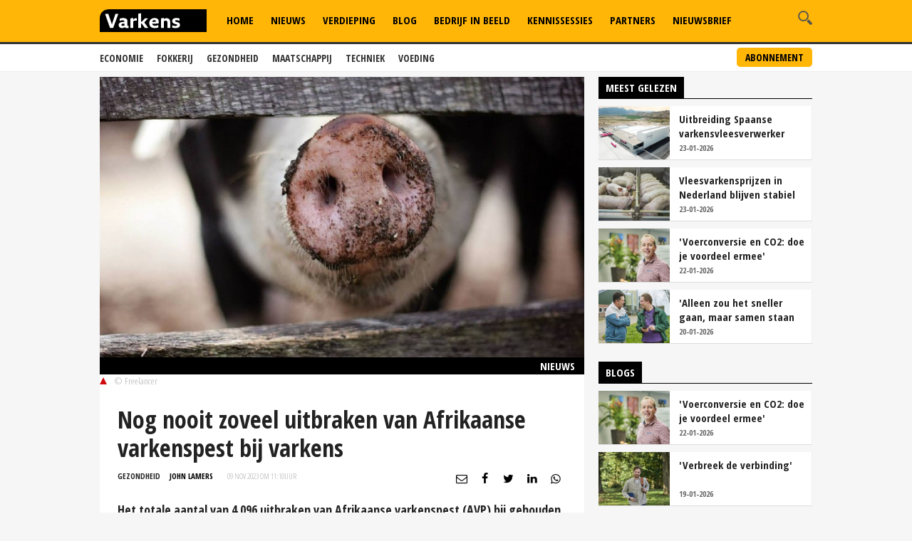

--- FILE ---
content_type: text/html
request_url: https://www.varkens.nl/nieuws/2023/11/09/nog-nooit-zoveel-uitbraken-van-afrikaanse-varkenspest-bij-varkens
body_size: 26771
content:
<!DOCTYPE html>
<html lang="nl">
<head id="HtmlHeader_HeadMain"><!-- Google Tag Manager -->
<script type="text/javascript">
(function(w,d,s,l,i){w[l]=w[l]||[];w[l].push({'gtm.start':new Date().getTime(),event:'gtm.js'});var f=d.getElementsByTagName(s)[0],j=d.createElement(s),dl=l!='dataLayer'?'&l='+l:'';j.async=true;j.src='//www.googletagmanager.com/gtm.js?id='+i+dl;f.parentNode.insertBefore(j,f);})
(window,document,'script','dataLayer','GTM-M3MQ9JC');
</script>
<!-- End Google Tag Manager -->
<title>Nog nooit zoveel uitbraken van Afrikaanse varkenspest bij varkens - Nieuwe Oogst</title>
<meta charset="utf-8" />
<meta http-equiv="content-type" content="text/html;charset=utf-8" />
<meta name="viewport" content="width=device-width, initial-scale=1.0, maximum-scale=1.0, minimum-scale=1.0" />
<meta name="keywords" content="Afrikaanse varkenspest,diergezondheid varkens,Polen,Duitsland " />
<meta name="description" content="Het totale aantal van 4.096 uitbraken van Afrikaanse varkenspest (AVP) bij gehouden varkens ligt dit jaar hoger dan ooit sinds de introductie van de virusziekte in Europa in 2014. Debet hieraan is het enorme aantal uitbraken in korte tijd in Bosnië en Herzegovina en Kroatië.<br/> " />
<meta name="robots" content="index,follow" />
<meta name="author" content="Nieuwe Oogst, https://www.varkens.nl" />
<meta property="og:type" content="website" />
<meta property="og:site_name" content="Varkens" />
<meta property="og:title" content="Nog nooit zoveel uitbraken van Afrikaanse varkenspest bij varkens" />
<meta property="og:description" content="Het totale aantal van 4.096 uitbraken van Afrikaanse varkenspest (AVP) bij gehouden varkens ligt dit jaar hoger dan ooit sinds de introductie van de virusziekte in Europa in 2014. Debet hieraan is het enorme aantal uitbraken in korte tijd in Bosnië en Herzegovina en Kroatië." />
<meta property="og:url" content="https://www.varkens.nl/nieuws/2023/11/09/nog-nooit-zoveel-uitbraken-van-afrikaanse-varkenspest-bij-varkens" />
<meta property="og:image" content="https://www.varkens.nl/public/image/960x615/233153.jpg" />
<meta property="og:image:width" content="960" />
<meta property="og:image:height" content="615" />
<meta name="twitter:card" content="summary" />
<meta name="twitter:title" content="Nog nooit zoveel uitbraken van Afrikaanse varkenspest bij varkens" />
<meta name="twitter:description" content="Het totale aantal van 4.096 uitbraken van Afrikaanse varkenspest (AVP) bij gehouden varkens ligt dit jaar hoger dan ooit sinds de introductie van de virusziekte in Europa in 2014. Debet hieraan is het enorme aantal uitbraken in korte tijd in Bosnië en Herzegovina en Kroatië." />
<meta name="twitter:url" content="https://www.varkens.nl/nieuws/2023/11/09/nog-nooit-zoveel-uitbraken-van-afrikaanse-varkenspest-bij-varkens" />
<meta name="twitter:image" content="https://www.varkens.nl/public/image/960x615/233153.jpg" />
<meta name="twitter:image:width" content="960" />
<meta name="twitter:image:height" content="615" />
<link rel="apple-touch-icon" sizes="180x180" href="/assets/icons/apple-touch-icon.png" />
<link rel="icon" type="image/png" sizes="32x32" href="/assets/icons/favicon-32x32.png" />
<link rel="icon" type="image/png" sizes="16x16" href="/assets/icons/favicon-16x16.png" />
<link rel="icon" type="image/x-icon" href="/assets/icons/favicon.ico" />
<link rel="canonical" href="https://www.varkens.nl/nieuws/2023/11/09/nog-nooit-zoveel-uitbraken-van-afrikaanse-varkenspest-bij-varkens" />
<link rel="manifest" href="/assets/icons/manifest.json" />
<link rel="mask-icon" href="/assets/icons/safari-pinned-tab.svg" color="#ffb606" />
<link rel="shortcut icon" href="/assets/icons/favicon.ico" />
<meta name="MobileOptimized" content="320" />
<meta name="apple-mobile-web-app-title" content="Varkens.nl" />
<meta name="msapplication-config" content="/assets/icons/browserconfig.xml" />
<meta name="theme-color" content="#ffb606" />
<meta name="apple-itunes-app" content="app-id=1563762952" />
<meta name="google-play-app" content="app-id=nl.varkens.android.app" />
<link href="https://fonts.googleapis.com/css?family=Open+Sans:300,400,600,800&display=swap" rel="stylesheet">
<link href="https://fonts.googleapis.com/css?family=Open+Sans+Condensed:300,300i,700&display=swap" rel="stylesheet">
<link rel="stylesheet" href="/assets/css/core.css?v=2.31.0.5" type="text/css" />
<script type="text/javascript" async='async' src='https://www.googletagservices.com/tag/js/gpt.js'></script>
<script>
	var googletag = googletag || {};
	googletag.cmd = googletag.cmd || [];

	var adslot = new Array();
	var pageid = 1;
	var maintags = ['gezondheid'];	
	var tags = ['Afrikaanse varkenspest','diergezondheid varkens','Polen','Duitsland'];	
	var edms = "";
	var edss = "";

</script>
<script type="text/javascript">
	googletag.cmd.push(function () {	
		googletag.pubads().setTargeting('site', 'Varkens');
		googletag.pubads().setTargeting("page","1");
		googletag.pubads().setTargeting("article","430400");
		googletag.pubads().setTargeting("maintag",maintags);
		googletag.pubads().setTargeting('tag', tags);
		googletag.pubads().setTargeting("partner","");
		
		var mapping1 =googletag.sizeMapping().addSize([0, 0], []).addSize([800, 0], [[728, 90]]).addSize([990, 0], [[970, 250], [728, 90], [970, 150]]).build();
		var mapping2 =googletag.sizeMapping().addSize([0, 0], []).addSize([800, 0], [[300, 600], [300, 250], [300, 1050]]).build();
		var mapping3 =googletag.sizeMapping().addSize([0, 0], [[320, 100], [300, 250]]).addSize([800, 0], []).build();		
				
		// Adslot 1 - Varkens_2021 - Home/Top - Non Lazy Loading
		adslot['leaderboard'] = 
		googletag.defineSlot('/267879422/Varkens_2021/Article/Top', [[970, 250], [728, 90], [320, 100], [300, 250], [970, 150]], 'leaderboard').defineSizeMapping(mapping1).addService(googletag.pubads());
		// Adslot 2 - Varkens_2021 - Home/Rechts1 - Lazy Loading
		adslot['rectangle-1'] = googletag.defineSlot('/267879422/Varkens_2021/Article/Rechts1', [[300, 600], [300, 250], [300, 1050]], 'rectangle-1').defineSizeMapping(mapping2).addService(googletag.pubads());
		// Adslot 3 - Varkens_2021 - Home/Rechts2 - Lazy Loading
		adslot['rectangle-2'] = googletag.defineSlot('/267879422/Varkens_2021/Article/Rechts2', [[300, 600], [300, 250], [300, 1050]], 'rectangle-2').defineSizeMapping(mapping2).addService(googletag.pubads());
		// Adslot 4 - Varkens_2021 - Home/Midden - Lazy Loading
		adslot['mobile-1'] = googletag.defineSlot('/267879422/Varkens_2021/Article/Midden', [[320, 100], [300, 250]], 'mobile-1').defineSizeMapping(mapping3).addService(googletag.pubads());
		// Adslot 5 - Varkens_2021 - Home/Midden2 - Lazy Loading
		adslot['mobile-2'] = googletag.defineSlot('/267879422/Varkens_2021/Article/Midden2', [[320, 100], [300, 250]], 'mobile-2').defineSizeMapping(mapping3).addService(googletag.pubads());
		// Adslot 6 - Varkens_2021 - OOP
		adslot['floor-ad'] = googletag.defineOutOfPageSlot('/267879422/Varkens_2021/Article', 'floor-ad').addService(googletag.pubads());
		//adslot['native'] = googletag.defineSlot('/267879422/Varkens_2021/Article', ['fluid'], 'native-ad').addService(googletag.pubads());

		googletag.pubads().enableSingleRequest();
		googletag.pubads().collapseEmptyDivs();
		googletag.pubads().disableInitialLoad();
		googletag.enableServices();

		/*HERE YOU SET THE NON LAZY LOADING AD UNITS*/
		googletag.pubads().refresh([adslot['leaderboard']], {changeCorrelator: false}); // load this adcall without lazy
		googletag.pubads().refresh([adslot['floor-ad']], {changeCorrelator: false}); // load this adcall without lazy
	});

</script>
<script src="/assets/js/scripts.min.js"></script>
<script src="/assets/js/default.js?v=2.31.2.1"></script>
<!-- End GPT Async Tag -->
<link rel="manifest" href="/manifest.json" />
<!--  -->
<style>
.header { margin-bottom:46px; z-index:99}
.header .main-nav { float:left; margin-left:20px}
.header .top { padding:5px; height:36px; background:#f6f6f6; border-bottom:1px solid #eee}
.header .top a { font-size:12px ; text-transform:uppercase; font-weight:800; color:#888}
.header .top .fright li a { border-right:1px solid #888}
.header .top .wrap { text-align:right}

.header .top .fright li { float: left; }
.header .top .fright li:last-of-type a { border: none; padding-right: 0; margin-right: 0; }
.header .top .fright li a { margin-right: 7px; padding-right: 7px; border-right: 1px solid #888; }
.main-nav ul ul { display:none}

.header .main-nav { margin-bottom:10px}

.yellow-theme .sidebar-title { background-color: #b0c022 !important }

.fleft .news-items { display: flex; flex-flow: row wrap; float:none; margin:0 -1em; width:calc(100% + 1em) }
.fleft .news-items .item { flex-basis: calc(100% / 2 - 1em); margin:0 0 0 1em }
.fleft .news-items.odd .item:first-child {flex-basis:100%;}
.fleft .news-items.odd .item.featured:first-child > a { height:332px}
.fleft .news-items.odd .item:first-child .text a { font-size:28px; line-height:1.25em}

.main-menu { position:relative;   z-index:100}

.is-sticky .submenu { margin-top:-40px}
.submenu { position:fixed; margin-top:62px; border-bottom:1px solid #ededed; -webkit-transition: .2s ease-out all;  transition: .2s ease-out all; background:#fff; width:100%; z-index:1}
.submenu.un-fixed {}
.submenu.fixed { }
.submenu .wrap ul { padding:0.5em 0}
.submenu li { display:inline-block; text-transform:uppercase; margin-right:1em}
.submenu li a { display:block; color:#333; font-weight:600; font-size:14px}
.submenu li a:hover {color:#999}

.rte-content a, .full-width-content a {color:#ffb606 !important}
.full-width-content .stock-item a { color: #000 !important; }
.rte-content .alignleft { float:left ; margin: 6px 15px 5px 0}
.rte-content .alignright { float:right ; margin: 6px 0px 5px 15px}

.item.featured .text a {/* background: rgba(0,0,0,0.6); padding:0.2em 0.5em; display:table*/}
.item.featured .text a:after { content:'';  display: table;}
.item.featured .text span.date {background:rgba(255, 182, 6, 1); padding; padding:0.2em 1.5em; display:inline-block; clear:both}
.themes .item { background:#fff; border-bottom:1px solid #ddd; border-right:1px solid #eee; padding-left:140px; height:100%; overflow: auto; margin:10px 0}
.themes .item .img-wrap { float:left;margin-left:-140px}
.themes .item h2 { font-size:24px; font-weight:800; margin:0.2em 0}
.themes .item a  {color: #000 }
.themes .item a:hover h2 { text-decoration:underline}
.themes .item .text { padding-right:0.5em}

.item { border-right:1px solid #eee; border-bottom:1px solid #ddd }

.filled { background:#ffb606; color:#fff; font-weight:600; padding:1em ; margin:1em 0; clear:both; position:relative; overflow:hidden}
.filled.black { background:#000}  
.filled  h2 {font-weight:600}
.filled.black h2 { color:#ffb606}
.filled.black h3 { color:#fff; font-size:1.4em; margin:0}
.filled  p {margin-top:1em}
.filled.newsletter:before { content:'\e803'; font-family: "varkens"; -webkit-font-smoothing: antialiased; -moz-osx-font-smoothing: grayscale; font-style: normal; font-variant: normal; font-weight: normal; text-decoration: none; text-transform: none; position:absolute; bottom:-32px; right:-10px; font-size:84px; color:#fdd26b }
.filled.poll:before { content:'\e818'; font-family: "varkens"; -webkit-font-smoothing: antialiased; -moz-osx-font-smoothing: grayscale; font-style: normal; font-variant: normal; font-weight: normal; text-decoration: none; text-transform: none; position:absolute; bottom:-32px; right:10px; font-size:96px; color:#fdd26b }
.filled.poll { padding-bottom:40px}
.filled button { background:#fff;border:1px solid #fff; border-radius:0.25em; padding:0.2em 1em; font-weight:600; text-transform:uppercase; color:#ffb606}
.filled.black .btn {background:#ffb606;border:1px solid #ffb606; border-radius:0 0 0 0.25em ; padding:0.2em 1em; font-weight:600; text-transform:uppercase; color:#fff}
.filled.black.knowledge { background-image: url(/assets/images/education-icon-png-white-7.png); background-position: 110% 120%; background-repeat:no-repeat; background-size:100px 100px}

.weather-box { border-bottom:0 }

.top-list .text a {overflow: hidden;text-overflow: ellipsis;display: -webkit-box;-webkit-line-clamp: 2;-webkit-box-orient: vertical; max-height:2em}

.news-items .text span.date { color:#666}

.post-wrap .post-details, .post-wrap .rte-content  { padding:25px}

.headline h1 , .headline h2 { color:#fff; display:inline-block; padding:4px 14px; background: #000; font-size:24px; line-height:1em}
.headline { border-bottom:2px solid #000; float:none!important}

}

#poll { min-height:80px}
.poll_answer { display:block; padding-left:20px; margin:0.5em 0}
.poll_result.poll_answer  { padding-left:0px}
.poll_answer_radio { margin-left:-20px; float:left}
.poll_answer_bar { background:#000; height:8px}

@media only screen and (max-width: 640px) {
.fleft .news-items { display: block; width:100% }
.fleft .news-items .item { flex-basis: calc(100% / 2 - 1em); margin-right:1em }
.fleft .news-items .item:first-child {flex-basis:100%}
.fleft .news-items .item.featured:first-child > a { height:203px !important}

}

@media all and (-ms-high-contrast:none){

.fleft .news-items .item { flex-basis: calc(100% / 2 - 1.1em);}
}

#poll.loading { min-height:200px; background: url("/assets/images/loading.png") no-repeat center center}

.submenu a.button { float:right; font-weight:bold; margin-top:-33px; border:2px solid #ffb606; background:#ffb606; padding:2px 10px; display:inline-block; color:#000; border-radius:5px; text-transform:uppercase; font-size:14px }
.submenu a.button:hover { background:#fff}
</style>
<!-- Facebook Pixel Code -->
<script type="text/javascript">
!function(f,b,e,v,n,t,s)
{if(f.fbq)return;n=f.fbq=function(){n.callMethod?
n.callMethod.apply(n,arguments):n.queue.push(arguments)};
if(!f._fbq)f._fbq=n;n.push=n;n.loaded=!0;n.version='2.0';
n.queue=[];t=b.createElement(e);t.async=!0;
t.src=v;s=b.getElementsByTagName(e)[0];
s.parentNode.insertBefore(t,s)}(window, document,'script',
'https://connect.facebook.net/en_US/fbevents.js');
fbq('init', '229308278904066');
fbq('track', 'PageView');
</script>
<noscript><img height="1" width="1" style="display:none"
src="https://www.facebook.com/tr?id=229308278904066&ev=PageView&noscript=1"
/></noscript>
<!-- End Facebook Pixel Code -->

</head>
<body id="Body" class="" style="background:#f6f6f6" data-id="1">

	<!-- Google Tag Manager (noscript) -->
<noscript>
<iframe src="//www.googletagmanager.com/ns.html?id=GTM-M3MQ9JC" height="0" width="0" style="display:none;visibility:hidden"></iframe>
</noscript>
<!-- Google Tag Manager (noscript) -->
<div class="container">
	<header class="header">
		<div class="submenu">
			<div class="wrap">
				<ul>
					<li><a href="/economie">Economie</a></li>
					<li><a href="/fokkerij">Fokkerij</a></li>
					<li><a href="/gezondheid">Gezondheid</a></li>
					<li><a href="/maatschappij">Maatschappij</a></li>
					<li><a href="/techniek">Techniek</a></li>
					<li><a href="/voeding">Voeding</a></li>
				</ul>
				<a href="/abonneren" class="button">Abonnement</a>
			</div>
		</div>
		<div data-sticky>
			<div class="bottom hidden-on-mobile">
				<div class="wrap">
					<a id="lnkLogo" href="/" class="logo" title="Varkens | H&egrave;t platform voor de varkenshouderij">
						<svg version="1.1" id="logo-varkens" xmlns="http://www.w3.org/2000/svg" xmlns:xlink="http://www.w3.org/1999/xlink" x="0px" y="0px" viewBox="0 0 632.126 133.228" style="enable-background:new 0 0 632.126 133.228;" xml:space="preserve">
						<g>
							<path d="M53.91.41S.05.41.05,54.27v79.37H632.17V.41Z" />
							<path d="M448.1,110.05c13.79,0,26.77-4.89,26.77-18.68,0-8.88-5.58-13.1-13.44-15.15L453,73.94c-4.44-1.14-7.52-2.16-7.52-5.69,0-4.1,4.9-4.45,8.43-4.45a52.63,52.63,0,0,1,16.86,3.08h.91V54A57.68,57.68,0,0,0,453,51.27c-12.42,0-24.49,4.45-24.49,17,0,9.79,5.58,14.81,15.61,17.31l7.06,1.83c3.19.68,6.72,1.25,6.72,4.89,0,4.9-6.72,5.24-11.51,5.24-5.35,0-12.53-1.25-17-3.53h-.91v13.33c4.9,1.82,13.33,2.73,19.59,2.73m-31.1-.91V75.77c0-6.27-1.36-11-3.53-14.7-3.87-6.26-10.48-8.88-17.88-8.88-6.15,0-10.6,1.82-15.49,5.35h-.92V51.27h-5.8L362.21,54v55.13h17V70.41a16.31,16.31,0,0,1,10.26-4c5.12,0,7.86,1.7,9.34,4.89A24.59,24.59,0,0,1,400,80.21v28.93ZM310.15,73.94c.91-6.15,5.36-10.59,12.53-10.59,6.15,0,9.8,2.62,9.8,8.43v1.37Zm14.24,36.11c7.18,0,16.06-.91,21.87-4V92.62h-.91a46.19,46.19,0,0,1-19.13,4.11c-8.21,0-14.81-4.22-16-12.08L348,83.28a69.91,69.91,0,0,0,.91-11c0-14.23-10.7-21-24.94-21-17.77,0-31.1,11.17-31.1,29.39,0,19.6,12,29.39,31.55,29.39m-38.73-.91v-1.82L263,76.68l21.3-21.87V53.1H267.44L247.39,73.94h-2.62V23.71H239l-11.17,2.62v82.81h17V83.74h3.53L267,109.14Zm-87.6,0V70.87c3.53-3.31,7.07-4.44,12-4.44h9.34V53.1a18.18,18.18,0,0,0-6.15-.91c-6,0-11.27,4.21-14.24,8.42h-.91V51.27h-5.81L181.09,54v55.13ZM128.23,90.92c0-4.9,4.45-6.72,9.35-6.72H146v10a17.9,17.9,0,0,1-9.35,3c-4.89,0-8.43-1.37-8.43-6.26m3.08,19.13c7.06,0,12.87-2.27,16.4-5.81h.34c2.28,4.1,6.73,5.81,12.19,5.81A43.86,43.86,0,0,0,171,108.69V97.18h-3.64c-3.53,0-4.45-1.37-4.45-4.9V62.89c-3.53-8.08-12.41-11.62-24.49-11.62a61.6,61.6,0,0,0-20.84,3.54V68.25h.91a35.12,35.12,0,0,1,15.95-3.65c7.17,0,11.62,1.83,11.62,8.09V74.4h-8.89c-13.33,0-25.4,4.9-25.4,18.22,0,11.17,8.43,17.43,19.59,17.43m-52.06-.91L109.1,29.06V27.24H92.58L71.73,88.18l-21-60.94H32.09v1.82l28.48,80.08Z" style="fill:#fff;"/>
						</g>
						</svg>
					</a>
					<div class="search-wrap fright">
						<span class="overlay"></span>
						<a href="javascript:;" class="ico search">
							<svg version="1.1" xmlns="http://www.w3.org/2000/svg" xmlns:xlink="http://www.w3.org/1999/xlink" x="0px" y="0px" viewBox="0 0 1000 1000" enable-background="new 0 0 1000 1000" xml:space="preserve">
								<g>
									<path d="M745,377.5C745,174.6,580.5,10,377.5,10C174.6,10,10,174.6,10,377.5S174.6,745,377.5,745C580.5,745,745,580.4,745,377.5z M377.5,653.1c-152,0-275.6-123.6-275.6-275.6s123.6-275.6,275.6-275.6c152,0,275.6,123.6,275.6,275.6S529.5,653.1,377.5,653.1z"></path>
									<path d="M963.1,833.2L738.3,608.3c-33.5,52.1-77.8,96.4-129.9,129.9l224.8,224.8c35.9,35.9,94.1,35.9,129.9,0C999,927.3,999,869.1,963.1,833.2z"></path>
								</g>
							</svg>
						</a>
						<div class="search-in">
							<form name="search" id="search" method="post" action="/zoeken/">
								<input name="s" id="s" type="search" />
								<button class="btn white">Zoeken</button>
							</form>
						</div>
					</div>

					<nav class="main-nav">
						<ul>
							<li id="menu-home">
								<a href="/">Home</a>									
							</li>						
							<li id="menu-nieuws">
								<a href="/nieuws">Nieuws</a>							
							</li>					
							<li id="menu-akkerbouw">
								<a href="/verdieping">Verdieping</a>								
							</li>									
							<li id="menu-blog">
								<a href="/blog">Blog</a>							
							</li>
							<li id="menu-video">
								<a href="/bedrijf-in-beeld">Bedrijf in Beeld</a>									
							</li>						
							<li id="menu-kennis">
								<a href="/kennissessies">Kennissessies</a>									
							</li>
							<li id="menu-marktprijzen">
								<a href="/partners">Partners</a>
							</li>	
							<li id="menu-nieuwsbrief">
								<a href="/nieuwsbrief">Nieuwsbrief</a>
							</li>
						</ul>
					</nav>
				</div>
			</div>
			<div class="mobile-navigation show-on-mobile">
				<a href="javascript:;" class="menu-btn" id="mobile-menu-toggle"><i class="icon icon-bars"></i></a>
				<a href="javascript:history.back();" class="menu-btn"><i class="icon icon-left-open hidden"></i></a>
				<a id="lnkLogo" href="/" class="logo" alt="Varkens.nl">
						<svg version="1.1" id="logo-varkens" xmlns="http://www.w3.org/2000/svg" xmlns:xlink="http://www.w3.org/1999/xlink" x="0px" y="0px" viewBox="0 0 632.126 133.228" style="enable-background:new 0 0 632.126 133.228;" xml:space="preserve">
						<g>
							<path d="M53.91.41S.05.41.05,54.27v79.37H632.17V.41Z" />
							<path d="M448.1,110.05c13.79,0,26.77-4.89,26.77-18.68,0-8.88-5.58-13.1-13.44-15.15L453,73.94c-4.44-1.14-7.52-2.16-7.52-5.69,0-4.1,4.9-4.45,8.43-4.45a52.63,52.63,0,0,1,16.86,3.08h.91V54A57.68,57.68,0,0,0,453,51.27c-12.42,0-24.49,4.45-24.49,17,0,9.79,5.58,14.81,15.61,17.31l7.06,1.83c3.19.68,6.72,1.25,6.72,4.89,0,4.9-6.72,5.24-11.51,5.24-5.35,0-12.53-1.25-17-3.53h-.91v13.33c4.9,1.82,13.33,2.73,19.59,2.73m-31.1-.91V75.77c0-6.27-1.36-11-3.53-14.7-3.87-6.26-10.48-8.88-17.88-8.88-6.15,0-10.6,1.82-15.49,5.35h-.92V51.27h-5.8L362.21,54v55.13h17V70.41a16.31,16.31,0,0,1,10.26-4c5.12,0,7.86,1.7,9.34,4.89A24.59,24.59,0,0,1,400,80.21v28.93ZM310.15,73.94c.91-6.15,5.36-10.59,12.53-10.59,6.15,0,9.8,2.62,9.8,8.43v1.37Zm14.24,36.11c7.18,0,16.06-.91,21.87-4V92.62h-.91a46.19,46.19,0,0,1-19.13,4.11c-8.21,0-14.81-4.22-16-12.08L348,83.28a69.91,69.91,0,0,0,.91-11c0-14.23-10.7-21-24.94-21-17.77,0-31.1,11.17-31.1,29.39,0,19.6,12,29.39,31.55,29.39m-38.73-.91v-1.82L263,76.68l21.3-21.87V53.1H267.44L247.39,73.94h-2.62V23.71H239l-11.17,2.62v82.81h17V83.74h3.53L267,109.14Zm-87.6,0V70.87c3.53-3.31,7.07-4.44,12-4.44h9.34V53.1a18.18,18.18,0,0,0-6.15-.91c-6,0-11.27,4.21-14.24,8.42h-.91V51.27h-5.81L181.09,54v55.13ZM128.23,90.92c0-4.9,4.45-6.72,9.35-6.72H146v10a17.9,17.9,0,0,1-9.35,3c-4.89,0-8.43-1.37-8.43-6.26m3.08,19.13c7.06,0,12.87-2.27,16.4-5.81h.34c2.28,4.1,6.73,5.81,12.19,5.81A43.86,43.86,0,0,0,171,108.69V97.18h-3.64c-3.53,0-4.45-1.37-4.45-4.9V62.89c-3.53-8.08-12.41-11.62-24.49-11.62a61.6,61.6,0,0,0-20.84,3.54V68.25h.91a35.12,35.12,0,0,1,15.95-3.65c7.17,0,11.62,1.83,11.62,8.09V74.4h-8.89c-13.33,0-25.4,4.9-25.4,18.22,0,11.17,8.43,17.43,19.59,17.43m-52.06-.91L109.1,29.06V27.24H92.58L71.73,88.18l-21-60.94H32.09v1.82l28.48,80.08Z" style="fill:#fff;"/>
						</g>
						</svg>		
				</a>
				<div class="search-wrap fright">
					<span class="overlay"></span>
					<a href="javascript:;" class="ico search">
						<svg version="1.1" xmlns="http://www.w3.org/2000/svg" xmlns:xlink="http://www.w3.org/1999/xlink" x="0px" y="0px" viewBox="0 0 1000 1000" enable-background="new 0 0 1000 1000" xml:space="preserve">
							<g>
								<path d="M745,377.5C745,174.6,580.5,10,377.5,10C174.6,10,10,174.6,10,377.5S174.6,745,377.5,745C580.5,745,745,580.4,745,377.5z M377.5,653.1c-152,0-275.6-123.6-275.6-275.6s123.6-275.6,275.6-275.6c152,0,275.6,123.6,275.6,275.6S529.5,653.1,377.5,653.1z"></path>
								<path d="M963.1,833.2L738.3,608.3c-33.5,52.1-77.8,96.4-129.9,129.9l224.8,224.8c35.9,35.9,94.1,35.9,129.9,0C999,927.3,999,869.1,963.1,833.2z"></path>
							</g>
						</svg>
					</a>
					<div class="search-in">
						<form name="search" id="search-mobile" method="post" action="/zoeken/">
							<input name="s" id="s-mobile" type="search"  />
							<button class="btn white">Zoeken</button>
						</form>
					</div>
				</div>

				<ul class="mobile-select opensearchserver.ignore">
							<li id="menu-home-mobile">
								<a href="/">Home</a>									
							</li>						
							<li id="menu-nieuws-mobile">
								<a href="/nieuws">Nieuws</a>							
							</li>					
							<li id="menu-verdieping-mobile">
								<a href="/verdieping">Verdieping</a>								
							</li>									
							<li id="menu-blog-mobile">
								<a href="/blog">Blog</a>							
							</li>
							<li id="menu-bedrijf-mobile">
								<a href="/bedrijf-in-beeld">Bedrijf in Beeld</a>									
							</li>					
							<li id="menu-kennis-mobile">
								<a href="/kennissessies">Kennissessies</a>									
							</li>
							<li id="menu-partners-mobile">
								<a href="/partners">Partners</a>
							</li>
							<li id="menu-nieuwsbrief">
								<a href="/nieuwsbrief">Nieuwsbrief</a>
							</li>							
					<li>
						<a>Thema's</a>
						<i></i>
						<div class="sub-nav" style="overflow: hidden; display: none;">
							<ul>		
								<li><a href="/economie">Economie</a></li>
								<li><a href="/fokkerij">Fokkerij</a></li>
								<li><a href="/gezondheid">Gezondheid</a></li>
								<li><a href="/maatschappij">Maatschappij</a></li>
								<li><a href="/techniek">Techniek</a></li>
								<li><a href="/voeding">Voeding</a></li>
							</ul>
							<a href="/abonneren" class="button">Abonnement</a>
						</div>
					</li>	
					<li>
						<a>Meer</a>
						<i></i>
						<div class="sub-nav" style="overflow: hidden; display: none;">
							<ul>		
								<li><a href="/over-ons">Over ons</a></li>
								<li><a href="/contact">Contact</a></li>
								<li><a href="/redactie">Redactie</a></li>
								<li><a href="/abonneren">Abonnement</a></li>
								<li><a href="/adverteren">Adverteren</a></li>
								<li><a href="/rss">RSS</a></li>
								<li><a href="/privacy">Privacy</a></li>
								<li><a href="/disclaimer">Disclaimer</a></li>
							</ul>
						</div>
					</li>	
				</ul>

			</div>
		</div>

	</header> 

		<div class="banner-wrap">
			<div class="wrap">
				<div class="banner w-728">

					<div>
						<div id="leaderboard" class="banner-item">
							<script>
								googletag.cmd.push(function () { googletag.display('leaderboard'); });
							</script>
						</div>
					</div>

                </div>
            </div>
        </div>	
	<div class="content">
		<div class="wrap">
			            <div class="article-container">    
	            <div class="two-cols with-sidebar">
		            <div class="fleft">



<div class="post-wrap">

		<div class="main-image">

		<div class="image-inner">
			<img width="980" height="440" src="/public/image/320x205/233153.jpg" alt="Nog+nooit+zoveel+uitbraken+van+Afrikaanse+varkenspest+bij+varkens" srcset="/public/image/320x205/233153.jpg 320w, /public/image/480x308/233153.jpg 480w, /public/image/560x346/233153.jpg 560w, /public/image/640x410/233153.jpg 640w, /public/image/800x513/233153.jpg 800w" sizes="(min-width: 1024px) 800px, (min-width: 768px) 640px, 100vw" />
		</div>
		<span>Nieuws</span>
		<div class="figcaption">
			<i class="arrow"></i>&copy; Freelancer
		</div>		
	</div>


	<div class="post-details">
		<h1>
			Nog nooit zoveel uitbraken van Afrikaanse varkenspest bij varkens
		</h1>
		<div class="meta-data">
			<span class="category blue<-text">Gezondheid</span>
			<span class="date"  style="color:#000;font-weight:bold"><a href="/redactie/john-lamers" style="color:#000">John Lamers</a></span>
			<span class="date"><time datetime="09 nov 2023 om 11:10">09 nov 2023 om 11:10</time>uur</span>
			

<div class="author-box author-box-top"> 
	<ul class="social-network">
		<li>
			<a class="share mail" href="mailto:?subject=Nog+nooit+zoveel+uitbraken+van+Afrikaanse+varkenspest+bij+varkens&amp;body=https%3A%2F%2Fwww%2Evarkens%2Enl%2Fnieuws%2F2023%2F11%2F09%2Fnog%2Dnooit%2Dzoveel%2Duitbraken%2Dvan%2Dafrikaanse%2Dvarkenspest%2Dbij%2Dvarkens"> <i class="icon icon-envelope-o"></i> </a>
		</li>
		<li>
			<a class="share facebook" onclick="window.open (this.href, &#39;Deel op Facebook&#39;,&#39;width=400,height=300,titlebar=no,toolbar=no,location=no&#39;);
				return false;" href="https://www.facebook.com/sharer.php?u=https%3A%2F%2Fwww%2Evarkens%2Enl%2Fnieuws%2F2023%2F11%2F09%2Fnog%2Dnooit%2Dzoveel%2Duitbraken%2Dvan%2Dafrikaanse%2Dvarkenspest%2Dbij%2Dvarkens&amp;display=popup&amp;ref=plugin" target="_blank"> <i class="icon icon-facebook"></i>
			</a>
		</li>
		<li>
			<a class="share twitter" onclick="window.open (this.href, &#39;Deel op Twitter&#39;,&#39;width=400,height=300,titlebar=no,toolbar=no,location=no&#39;);
				return false;" href="https://twitter.com/intent/tweet?text=Nog+nooit+zoveel+uitbraken+van+Afrikaanse+varkenspest+bij+varkens&url=https%3A%2F%2Fwww%2Evarkens%2Enl%2Fnieuws%2F2023%2F11%2F09%2Fnog%2Dnooit%2Dzoveel%2Duitbraken%2Dvan%2Dafrikaanse%2Dvarkenspest%2Dbij%2Dvarkens" target="_blank"> <i class="icon icon-twitter"></i>
			</a>
		</li>
		<li>
			<a class="share linkedin" onclick="window.open (this.href, &#39;Deel op Linkedin&#39;,&#39;width=400,height=300,titlebar=no,toolbar=no,location=no&#39;);
				return false;" href="https://www.linkedin.com/shareArticle?mini=true&url=https%3A%2F%2Fwww%2Evarkens%2Enl%2Fnieuws%2F2023%2F11%2F09%2Fnog%2Dnooit%2Dzoveel%2Duitbraken%2Dvan%2Dafrikaanse%2Dvarkenspest%2Dbij%2Dvarkens&summary=Nog+nooit+zoveel+uitbraken+van+Afrikaanse+varkenspest+bij+varkens&url=https%3A%2F%2Fwww%2Evarkens%2Enl%2Fnieuws%2F2023%2F11%2F09%2Fnog%2Dnooit%2Dzoveel%2Duitbraken%2Dvan%2Dafrikaanse%2Dvarkenspest%2Dbij%2Dvarkens&source=NieuweOogst" target="_blank"> <i class="icon icon-linkedin"></i>
			</a>
		</li>		
		<li>
			<a class="share whatsapp" href="whatsapp://send?text=Nog+nooit+zoveel+uitbraken+van+Afrikaanse+varkenspest+bij+varkens%0A%0Ahttps%3A%2F%2Fwww%2Evarkens%2Enl%2Fnieuws%2F2023%2F11%2F09%2Fnog%2Dnooit%2Dzoveel%2Duitbraken%2Dvan%2Dafrikaanse%2Dvarkenspest%2Dbij%2Dvarkens" target="_blank"> <i class="icon icon-whatsapp"></i> </a>
		</li>
	</ul>
</div>

		</div>
		<p class="intro">
			Het totale aantal van 4.096 uitbraken van Afrikaanse varkenspest (AVP) bij gehouden varkens ligt dit jaar hoger dan ooit sinds de introductie van de virusziekte in Europa in 2014. Debet hieraan is het enorme aantal uitbraken in korte tijd in Bosnië en Herzegovina en Kroatië.<br/>
		</p>
	</div>
	<div id="mobile-1" class="banner-item">

			<script>
				googletag.cmd.push(function () { googletag.display('mobile-1'); });
			</script>

	</div>	
	<div class="rte-content" id="lightgallery">
		<p>In de afgelopen tien jaar was tot nu toe 2019 het jaar met de meeste AVP-uitbraken, volgens de cijfers van het Animal Disease Information System (Adis). Dat kwam toen grotendeels voor rekening van Roemenië waar 1.724 uitbraken waren. Daar zijn nog steeds veel uitbraken, al is het daar met 702 uitbraken wel een stuk minder. Ook in Servië zijn er dit jaar met 762 nog flink wat AVP-uitbraken.</p>
<p>Het enorme aantal uitbraken van dit jaar komt grotendeels op het conto van Bosnië en Herzegovina en Kroatië en dat in korte tijd. De eerste uitbraken werden in deze landen pas op respectievelijk 21 en 23 juni gemeld van backyardbedrijven. In vierenhalve maand is dat aantal fors opgelopen naar 1.405 uitbraken in Bosnië en Herzegovina en 1.094 uitbraken in Kroatië. Het betreft grotendeels backyardbedrijven en kleine varkensbedrijven tot 150 varkens.</p>
<h2>Besmet hondenvoer</h2>
<p>In 2014 kwam AVP vanuit Rusland Letland, Litouwen en Polen binnen. Inmiddels zijn er zestien Europese landen waar de virusziekte bij gehouden varkens is gevonden. Die bedrijven liggen vrijwel allemaal in het oosten van Europa, op Duitsland en Italië na. Duitsland telt dit jaar maar één uitbraak bij gehouden varkens. Italië kent er zeventien, waarvan de meest recente uitbraken zijn op Sardinië. Serotype 2 van AVP is daar binnengekomen met besmet hondenvoer van varkensafval afkomstig van Noord-Italië. Dit terwijl Sardinië net eindelijk na tientallen jaren vrij is van serotype 1 van AVP.</p>
<p>Bij wilde zwijnen is AVP aanwezig in twintig landen. In totaal zijn hier 6.778 uitbraken gemeld. Al bijna net zoveel als in 2022, maar minder dan in 2021 en 2020, toen er 12.150 en 11.027 uitbraken bij wilde zwijnen werden gemeld. Bij wilde zwijnen is AVP ook vooral aanwezig in het oosten van Europa, op Duitsland, Italië en recent Zweden na. In Zweden lijkt de besmetting onder controle: er zijn nu 53 besmette zwijnen gevonden, allemaal in het oorspronkelijke besmette gebied dat wordt omheind.</p>
<p>Duitsland heeft de uitbraken bij wilde zwijnen goed onder controle. De afgelopen maand zijn nog maar 12 besmette zwijnen gevonden in twee gebieden in de deelstaten Brandenburg en Saksen. Polen is het land met veruit de meeste uitbraken bij wilde zwijnen. Het aantal uitbraken staat op 2.404 waarbij er in totaal meer dan 3.500 wilde zwijnen besmet zijn geraakt. De grootste aantallen zijn gevonden in de provincie Neder-Silezië op de grens met de Duitse deelstaat Saksen en Tsjechië.<br/></p>
	
		

		<div class="gallery-wrapper">
			<h6></h6>
			
		</div>
		
		

		<div class="tags">
			<h3>Bekijk meer over:</h3>
			<ul>
				<li><a href="/tags/afrikaanse-varkenspest/">Afrikaanse varkenspest</a></li>
<li><a href="/tags/diergezondheid-varkens/">diergezondheid varkens</a></li>
<li><a href="/tags/polen/">Polen</a></li>
<li><a href="/tags/duitsland/">Duitsland</a></li>

			</ul>
		</div>		
		<style>
			.embeded-content iframe { margin:0 auto; max-width:100%; width:100%}
			.embeded-content.video { 	position:relative;	padding-bottom:56.25%;	padding-top:30px;	height:0;	overflow:hidden;}
			.embeded-content.video iframe { position:absolute;top:0;left:0;	width:100%;	height:100%;}
			.embeded-content twitter-widget { margin:10px auto}}
		</style>
	</div>
	<div id="mobile-2" class="banner-item">

			<script>
				googletag.cmd.push(function () { googletag.display('mobile-2'); });
			</script>

	</div>	

</div>
	<div id="comments" data-id="430400">
	</div>
<div class="readmore-block" style="margin-top:1em">
	<div class="headline"><h2>Lees ook	</h2></div>
	<div class="news-items">
						<div class="item">
					<div class="img-wrap">
						<img data-src="/public/image/320x205/197920.jpg" alt="" />
					</div>
					<div class="text">
						<a href="/nieuws/2023/11/02/woah-waarschuwt-voor-niet-goedgekeurde-avp-vaccins">Woah waarschuwt voor niet goedgekeurde AVP-vaccins</a>
						<span class="date"></span>						
					</div>
				</div>				<div class="item">
					<div class="img-wrap">
						<img data-src="/public/image/320x205/225984.jpg" alt="" />
					</div>
					<div class="text">
						<a href="/nieuws/2023/10/31/derde-avp-vaccin-wordt-getest-in-vietnam">Derde AVP-vaccin wordt getest in Vietnam</a>
						<span class="date"></span>						
					</div>
				</div>				<div class="item">
					<div class="img-wrap">
						<img data-src="/public/image/320x205/205952.jpg" alt="" />
					</div>
					<div class="text">
						<a href="/nieuws/2023/10/28/afrikaanse-varkenspest-in-italie-verplaatst-via-besmet-hondenvoer">Afrikaanse varkenspest in Italië verplaatst via besmet hondenvoer</a>
						<span class="date"></span>						
					</div>
				</div>				<div class="item">
					<div class="img-wrap">
						<img data-src="/public/image/320x205/211436.jpg" alt="" />
					</div>
					<div class="text">
						<a href="/nieuws/2023/10/11/china-heropent-markt-voor-varkensvlees-uit-rusland">China heropent markt voor varkensvlees uit Rusland</a>
						<span class="date"></span>						
					</div>
				</div>	
	</div>
</div>	
    <!-- BEGIN stock change component -->
    <div class="gold-theme" style="clear:both; margin:0" >
		<div class="headline"><h2><a href="/marktprijzen/" >Marktprijzen</a></h2></div>
		<div class="stock-item widget"> 
		<ul>
			                <li class="double-row">
					<a href="/marktprijzen/" data-xid="chart-407">
						<div>DCA BestPigletPrice </div>	
						<div class="flex">
							<span style="color:#999;font-weight:300">Biggen weekprijzen</span>							
							<label><span>€ 31,50</span><span class="stock-ico equal">€ 0,00<i class="change"></i></span></label>
						</div>
					</a>               
                </li>                <li class="double-row">
					<a href="/marktprijzen/" data-xid="chart-56">
						<div>Topigs Norsvin</div>	
						<div class="flex">
							<span style="color:#999;font-weight:300">Biggen weekprijzen</span>							
							<label><span>€ 41,00</span><span class="stock-ico equal">€ 0,00<i class="change"></i></span></label>
						</div>
					</a>               
                </li>                <li class="double-row">
					<a href="/marktprijzen/" data-xid="chart-55">
						<div>Vion</div>	
						<div class="flex">
							<span style="color:#999;font-weight:300">Biggen weekprijzen</span>							
							<label><span>€ 29,00</span><span class="stock-ico equal">€ 0,00<i class="change"></i></span></label>
						</div>
					</a>               
                </li>                <li class="double-row">
					<a href="/marktprijzen/" data-xid="chart-533">
						<div>Compaxo</div>	
						<div class="flex">
							<span style="color:#999;font-weight:300">Vleesvarkens</span>							
							<label><span>€ 1,12</span><span class="stock-ico equal">€ 0,00<i class="change"></i></span></label>
						</div>
					</a>               
                </li>                <li class="double-row">
					<a href="/marktprijzen/" data-xid="chart-18">
						<div>Van Rooi Meat</div>	
						<div class="flex">
							<span style="color:#999;font-weight:300">Vleesvarkens</span>							
							<label><span>€ 1,23</span><span class="stock-ico equal">€ 0,00<i class="change"></i></span></label>
						</div>
					</a>               
                </li>                <li class="double-row">
					<a href="/marktprijzen/" data-xid="chart-19">
						<div>Vion</div>	
						<div class="flex">
							<span style="color:#999;font-weight:300">Vleesvarkens</span>							
							<label><span>€ 1,21</span><span class="stock-ico equal">€ 0,00<i class="change"></i></span></label>
						</div>
					</a>               
                </li>		
		</ul>
		
		</div>
		<a href="/marktprijzen" class="load-more-btn small" style="margin-bottom:2em; margin-top:-2em"><span>Meer marktprijzen</span></a>

    </div>
<Style>
.gold-themex a.load-more-btn  { border-color:#ead3b3}
.gold-themex a.load-more-btn span { color:#9b6823; background:#ead3b3}
.gold-themex a.load-more-btn:hover span {background:#dfc29c}

.stock-item a { display:block; font-weight:800; font-size:16px}
.stock-item a .flex {
margin-top:0.6em;
    -webkit-box-align: center;
    -ms-flex-align: center;
    align-items: center;
    color: #000;
    display: -webkit-box;
    display: -ms-flexbox;
    display: flex;
    -webkit-box-orient: horizontal;
    -webkit-box-direction: normal;
    -ms-flex-direction: row;
    flex-direction: row;
    -webkit-box-pack: justify;
    -ms-flex-pack: justify;
    justify-content: space-between;
    line-height: 1;
    height: inherit;
	font-weight:normal !important
}

</style>



	<div class="banner-wrap">
		
	</div>

		



                    </div>
	<div class="fright">
			
			<div class="inherit-theme">
				<div class="title"><h2>Meest gelezen</h2></div>
				<div class="news-items top-list">
									<div class="item ">
					<div class="img-wrap">
						<a href="/nieuws/2026/01/23/uitbreiding-spaanse-varkensvleesverwerker-gaat-door"><img src="/public/image/320x205/272567.jpg" alt="" /></a>
					</div>
					<div class="text">
						<a href="/nieuws/2026/01/23/uitbreiding-spaanse-varkensvleesverwerker-gaat-door">Uitbreiding Spaanse varkensvleesverwerker gaat door</a>
						<span class="date">23-01-2026</span>						
					</div>
				</div>				<div class="item ">
					<div class="img-wrap">
						<a href="/nieuws/2026/01/23/vleesvarkensprijzen-in-nederland-blijven-stabiel"><img src="/public/image/320x205/229706.jpg" alt="" /></a>
					</div>
					<div class="text">
						<a href="/nieuws/2026/01/23/vleesvarkensprijzen-in-nederland-blijven-stabiel">Vleesvarkensprijzen in Nederland blijven stabiel</a>
						<span class="date">23-01-2026</span>						
					</div>
				</div>				<div class="item ">
					<div class="img-wrap">
						<a href="/nieuws/2026/01/22/voerconversie-en-co2-doe-je-voordeel-ermee"><img src="/public/image/320x205/228096.jpg" alt="" /></a>
					</div>
					<div class="text">
						<a href="/nieuws/2026/01/22/voerconversie-en-co2-doe-je-voordeel-ermee">'Voerconversie en CO2: doe je voordeel ermee'</a>
						<span class="date">22-01-2026</span>						
					</div>
				</div>				<div class="item ">
					<div class="img-wrap">
						<a href="/nieuws/2026/01/20/alleen-zou-het-sneller-gaan-maar-samen-staan-we-stukken-sterker"><img src="/public/image/320x205/270777.jpg" alt="" /></a>
					</div>
					<div class="text">
						<a href="/nieuws/2026/01/20/alleen-zou-het-sneller-gaan-maar-samen-staan-we-stukken-sterker">'Alleen zou het sneller gaan, maar samen staan we stukken sterker'</a>
						<span class="date">20-01-2026</span>						
					</div>
				</div>
				</div>					
			</div>	

			
			<div id="rectangle-2" class="banner-item">

					<script>
						googletag.cmd.push(function () { googletag.display('rectangle-2'); });
					</script>

			</div>
			
			<div class="filled black knowledge hidden">
				<h2>Online kennissessies</h2>
				<h3>Vitale Varkenshouderij</h3>
				<p><a href="/kennissessies" class="btn yellow">Meld je hier aan</a></p>
			</div>				
	
			<div class="yellow-theme">
				<div class="title"><h2>Blogs</h2></div>
				<div class="news-items top-list">
									<div class="item">
					<div class="img-wrap">
						<img src="/public/image/320x205/228096.jpg" alt="" />
					</div>
					<div class="text">
						<a href="/nieuws/2026/01/22/voerconversie-en-co2-doe-je-voordeel-ermee">'Voerconversie en CO2: doe je voordeel ermee'</a>
						<span class="date">22-01-2026</span>						
					</div>
				</div>				<div class="item">
					<div class="img-wrap">
						<img src="/public/image/320x205/266694.jpg" alt="" />
					</div>
					<div class="text">
						<a href="/nieuws/2026/01/19/verbreek-de-verbinding">'Verbreek de verbinding'</a>
						<span class="date">19-01-2026</span>						
					</div>
				</div>				<div class="item">
					<div class="img-wrap">
						<img src="/public/image/320x205/268210.jpg" alt="" />
					</div>
					<div class="text">
						<a href="/nieuws/2026/01/15/een-goede-start-is-het-halve-werk">'Een goede start is het halve werk'</a>
						<span class="date">15-01-2026</span>						
					</div>
				</div>				<div class="item">
					<div class="img-wrap">
						<img src="/public/image/320x205/244991.jpg" alt="" />
					</div>
					<div class="text">
						<a href="/nieuws/2026/01/12/soms-heb-je-een-oen-nodig">'Soms heb je een OEN nodig'</a>
						<span class="date">12-01-2026</span>						
					</div>
				</div>
				</div>					
			</div>				
			<div class="yellow-theme">
				<div class="title"><h2>Bedrijf in Beeld</h2></div>
				<div class="news-items top-list">
									<div class="item">
					<div class="img-wrap">
						<img src="/public/image/320x205/270777.jpg" alt="" />
					</div>
					<div class="text">
						<a href="/nieuws/2026/01/20/alleen-zou-het-sneller-gaan-maar-samen-staan-we-stukken-sterker">'Alleen zou het sneller gaan, maar samen staan we stukken sterker'</a>
						<span class="date">20-01-2026</span>						
					</div>
				</div>				<div class="item">
					<div class="img-wrap">
						<img src="/public/image/320x205/270504.jpg" alt="" />
					</div>
					<div class="text">
						<a href="/nieuws/2026/01/13/overstap-naar-naaldloos-draait-om-arbeidsgemak-en-diervriendelijkheid">Overstap naar naaldloos draait om arbeidsgemak en diervriendelijkheid</a>
						<span class="date">13-01-2026</span>						
					</div>
				</div>				<div class="item">
					<div class="img-wrap">
						<img src="/public/image/320x205/270584.jpg" alt="" />
					</div>
					<div class="text">
						<a href="/nieuws/2026/01/09/zeugen-en-gelten-gaan-topfit-de-kraamstal-in-bij-familie-essens">Zeugen en gelten gaan topfit de kraamstal in bij familie Essens</a>
						<span class="date">09-01-2026</span>						
					</div>
				</div>				<div class="item">
					<div class="img-wrap">
						<img src="/public/image/320x205/270594.jpg" alt="" />
					</div>
					<div class="text">
						<a href="/nieuws/2026/01/06/plannen-zijn-er-volop-maar-het-draait-nu-om-presteren-en-blijven-optimaliseren">'Plannen zijn er volop, maar het draait nu om presteren en blijven optimaliseren'</a>
						<span class="date">06-01-2026</span>						
					</div>
				</div>
				</div>					
			</div>			
			<div class="filled newsletter">
				<h2>Blijf up to date!</h2>
				<p>Meld je aan voor de nieuwsbrief.</p>
				<p><a href="#newsletter-subscription" class="btn white">Aanmelden</a></p>
			</div>					
			<div class="yellow-theme">
				<div class="title"><h2>Partners</h2></div>
				<div class="news-items top-list">
									<div class="item">
					<div class="img-wrap">
						<img src="/public/image/320x205/261556.jpg" alt="" />
					</div>
					<div class="text">
						<a href="/nieuws/2025/06/13/wanneer-hebben-uw-zeugen-hittestress">Wanneer hebben uw zeugen hittestress?</a>
						<span class="partner-name">Ardol</span>						
					</div>
				</div>				<div class="item">
					<div class="img-wrap">
						<img src="/public/image/320x205/272012.jpg" alt="" />
					</div>
					<div class="text">
						<a href="/nieuws/2026/01/12/dierlijk-eiwit-slimme-keuze-voor-varkensvoer">Dierlijk eiwit: slimme keuze voor varkensvoer</a>
						<span class="partner-name">Fransen Gerrits</span>						
					</div>
				</div>				<div class="item">
					<div class="img-wrap">
						<img src="/public/image/320x205/258878.jpg" alt="" />
					</div>
					<div class="text">
						<a href="/nieuws/2025/04/15/promotieonderzoek-leg-biggen-binnen-24-uur-over">Promotieonderzoek: leg biggen binnen 24 uur over</a>
						<span class="partner-name">De Heus</span>						
					</div>
				</div>				<div class="item">
					<div class="img-wrap">
						<img src="/public/image/320x205/270690.jpg" alt="" />
					</div>
					<div class="text">
						<a href="/nieuws/2025/12/02/snelle-prrs-verspreiding-in-de-kraamstal-voorkomen">Snelle PRRS-verspreiding in de kraamstal voorkomen</a>
						<span class="partner-name">Zoetis</span>						
					</div>
				</div>
				</div>					
			</div>
			<div id="rectangle-1" class="banner-item">

					<script>
						googletag.cmd.push(function () { googletag.display('rectangle-1'); });
					</script>

			</div>			
			<div class="filled poll">
				<h2>Stelling</h2>
				<div id="poll" class="loading">Loading</div>
			</div>	
			<div class="yellow-theme">
				<div class="title"><h2>Nieuws van NieuweOogst.nl</h2></div>
				<div class="news-items top-list">
									<div class="item">
					<div class="img-wrap">
						<img src="https://cdn.nieuweoogst.nu/public/image/320x205/215834.jpg" alt="" />
					</div>
					<div class="text">
						<a href="https://www.nieuweoogst.nl/nieuws/2026/01/23/nederlandse-vleesvarkensprijzen-blijven-stabiel">Nederlandse vleesvarkensprijzen blijven stabiel</a>
						<span class="date">23-01-2026</span>						
					</div>
				</div>				<div class="item">
					<div class="img-wrap">
						<img src="https://cdn.nieuweoogst.nu/public/image/320x205/263782.jpg" alt="" />
					</div>
					<div class="text">
						<a href="https://www.nieuweoogst.nl/nieuws/2026/01/21/agruniekrijnvallei-verhoogt-voeromzet">AgruniekRijnvallei verhoogt voeromzet</a>
						<span class="date">21-01-2026</span>						
					</div>
				</div>				<div class="item">
					<div class="img-wrap">
						<img src="https://cdn.nieuweoogst.nu/public/image/320x205/208350.jpg" alt="" />
					</div>
					<div class="text">
						<a href="https://www.nieuweoogst.nl/nieuws/2026/01/20/danish-crown-investeert-in-nieuwe-uitbeenfabriek-varkens">Danish Crown investeert in nieuwe uitbeenfabriek varkens</a>
						<span class="date">20-01-2026</span>						
					</div>
				</div>				<div class="item">
					<div class="img-wrap">
						<img src="https://cdn.nieuweoogst.nu/public/image/320x205/189778.jpg" alt="" />
					</div>
					<div class="text">
						<a href="https://www.nieuweoogst.nl/nieuws/2026/01/20/64-wilde-zwijnen-besmet-met-afrikaanse-varkenspest-in-spanje">64 wilde zwijnen besmet met Afrikaanse varkenspest in Spanje</a>
						<span class="date">20-01-2026</span>						
					</div>
				</div>
				</div>					
			</div>	
		

			<div class="yellow-theme weather-box">
				<div class="title"><h2>Weer</h2></div>
				<ul class="weather-list" style="margin:0em 0 0em 0; clear:both">
				<li class="weather-day">

	<div class="weather-day "data-short="zo">Zondag</div>
	<div class="weather-icon"><span class="weather-icon icon b"></span></div>
	<div class="weather-temp">4<span>&deg;</span> / -2<span>&deg;</span></div>
	<div class="weather-rain"><span class="ico waterdrop" ></span> 10 %</div>
</li>
<li class="weather-day">

	<div class="weather-day "data-short="ma">Maandag</div>
	<div class="weather-icon"><span class="weather-icon icon c"></span></div>
	<div class="weather-temp">3<span>&deg;</span> / -2<span>&deg;</span></div>
	<div class="weather-rain"><span class="ico waterdrop" ></span> 15 %</div>
</li>
<li class="weather-day">

	<div class="weather-day "data-short="di">Dinsdag</div>
	<div class="weather-icon"><span class="weather-icon icon q"></span></div>
	<div class="weather-temp">3<span>&deg;</span> / -1<span>&deg;</span></div>
	<div class="weather-rain"><span class="ico waterdrop" ></span> 75 %</div>
</li>

				</ul>
				<a href="/weer" class="load-more-btn small"><span>Meer weer</span></a>				
			</div>				
		

		</div>
	</div>
</div>	
		</div>
	</div>
	<footer class="footer">
		<div class="top">
			<div class="wrap">      
				<div id="newsletter-promo">
					<form id="newsletter-subscription" name="newsletter-subscription" method="post" action="/do/subscribe/">
						  <input name="verify" id="ns-verify" type="hidden" value="9801c2398c124124" />
						  <input name="url" id="ns-url" type="hidden" value="" />  
						  <input name="kc91j9c0dxt" id="kc91j9c0dxt" type="hidden" value="9" />  							
							<label for="Email">
								Meld u hier aan voor de Varkens.nl nieuwsbrief! Maandag en donderdag in uw mailbox

							</label>
							<div class="fright" style="margin-bottom:1em">
								<input name="subscribe-email" type="email" id="subscribe-email" placeholder="Uw emailadres..." /><span id="validation-email-required" style="display:none;">Emailadres is verplicht</span><span id="validation-email-invalid" style="display:none;">Dit is geen geldig emailadres</span><button type="submit" value="AANMELDEN"  id="btnSubmitNewsletter" class="btn white">AANMELDEN</button>
							</div>
							
					 </form>
					
				</div>
			</div>
		</div>	
		<div class="footer-navigation">
			<div class="wrap">
				<ul class="center">
					<li><a href="/over-ons">Over ons</a></li>
					<li><a href="/contact">Contact</a></li>
					<li><a href="/redactie">Redactie</a></li>
					<li><a href="/abonneren">Abonnement</a></li>
					<li><a href="/adverteren">Adverteren</a></li>
					<li><a href="/rss">RSS</a></li>
					<li><a href="/privacy">Privacy</a></li>
					<li><a href="#" id="change-cookies">Cookies</a></li>
					<li><a href="/disclaimer">Disclaimer</a></li>
				</ul>			
			</div>
		</div>
<script>
// This callback will be called with the user CPRA decision.
const ccpaCompletionCallback = (userOptedOut) => {
  // Insert handling for user opt-out status here.
}
// Invoke the CPRA confirmation dialog when the user clicks the link.
document.getElementById("change-cookies").addEventListener(
  "click", () => googlefc.ccpa.openConfirmationDialog(ccpaCompletionCallback));
</script>		
		<div class="bottom opensearchserver.ignore">
			<div class="wrap">
				<a id="lnkLogo" href="/" class="logo" title="Varkens.nl">
					<svg class="fleft" style="min-width:204px" version="1.1" id="logo-varkens" xmlns="http://www.w3.org/2000/svg" xmlns:xlink="http://www.w3.org/1999/xlink" x="0px" y="0px" viewBox="0 0 632.126 133.228" style="enable-background:new 0 0 632.126 133.228;" xml:space="preserve">
						<g>
							<path d="M53.91.41S.05.41.05,54.27v79.37H632.17V.41Z" />
							<path d="M448.1,110.05c13.79,0,26.77-4.89,26.77-18.68,0-8.88-5.58-13.1-13.44-15.15L453,73.94c-4.44-1.14-7.52-2.16-7.52-5.69,0-4.1,4.9-4.45,8.43-4.45a52.63,52.63,0,0,1,16.86,3.08h.91V54A57.68,57.68,0,0,0,453,51.27c-12.42,0-24.49,4.45-24.49,17,0,9.79,5.58,14.81,15.61,17.31l7.06,1.83c3.19.68,6.72,1.25,6.72,4.89,0,4.9-6.72,5.24-11.51,5.24-5.35,0-12.53-1.25-17-3.53h-.91v13.33c4.9,1.82,13.33,2.73,19.59,2.73m-31.1-.91V75.77c0-6.27-1.36-11-3.53-14.7-3.87-6.26-10.48-8.88-17.88-8.88-6.15,0-10.6,1.82-15.49,5.35h-.92V51.27h-5.8L362.21,54v55.13h17V70.41a16.31,16.31,0,0,1,10.26-4c5.12,0,7.86,1.7,9.34,4.89A24.59,24.59,0,0,1,400,80.21v28.93ZM310.15,73.94c.91-6.15,5.36-10.59,12.53-10.59,6.15,0,9.8,2.62,9.8,8.43v1.37Zm14.24,36.11c7.18,0,16.06-.91,21.87-4V92.62h-.91a46.19,46.19,0,0,1-19.13,4.11c-8.21,0-14.81-4.22-16-12.08L348,83.28a69.91,69.91,0,0,0,.91-11c0-14.23-10.7-21-24.94-21-17.77,0-31.1,11.17-31.1,29.39,0,19.6,12,29.39,31.55,29.39m-38.73-.91v-1.82L263,76.68l21.3-21.87V53.1H267.44L247.39,73.94h-2.62V23.71H239l-11.17,2.62v82.81h17V83.74h3.53L267,109.14Zm-87.6,0V70.87c3.53-3.31,7.07-4.44,12-4.44h9.34V53.1a18.18,18.18,0,0,0-6.15-.91c-6,0-11.27,4.21-14.24,8.42h-.91V51.27h-5.81L181.09,54v55.13ZM128.23,90.92c0-4.9,4.45-6.72,9.35-6.72H146v10a17.9,17.9,0,0,1-9.35,3c-4.89,0-8.43-1.37-8.43-6.26m3.08,19.13c7.06,0,12.87-2.27,16.4-5.81h.34c2.28,4.1,6.73,5.81,12.19,5.81A43.86,43.86,0,0,0,171,108.69V97.18h-3.64c-3.53,0-4.45-1.37-4.45-4.9V62.89c-3.53-8.08-12.41-11.62-24.49-11.62a61.6,61.6,0,0,0-20.84,3.54V68.25h.91a35.12,35.12,0,0,1,15.95-3.65c7.17,0,11.62,1.83,11.62,8.09V74.4h-8.89c-13.33,0-25.4,4.9-25.4,18.22,0,11.17,8.43,17.43,19.59,17.43m-52.06-.91L109.1,29.06V27.24H92.58L71.73,88.18l-21-60.94H32.09v1.82l28.48,80.08Z" style="fill:#fff;"/>
						</g>
					</svg>
				</a>
				<ul class="center appstore-button-list">
					<li>
						<a href="https://play.google.com/store/apps/details?id=nl.varkens.android.app" class="appstore-button">
							<svg xmlns="http://www.w3.org/2000/svg" width="124" height="37" viewBox="0 0 154 35" class="icons"><title>Android Playstore</title>
							<path fill="#FFF" d="M40.95.86h1.3l1.79 5.65h.02L45.89.86h1.27L44.72 8h-1.39L40.95.86zm6.92 0h5.14v1.08h-3.89v1.87h3.6v1.02h-3.6v2.09h3.96V8h-5.21V.86zm6.3 0h3.41c.787 0 1.377.17 1.77.51.393.34.59.813.59 1.42 0 .34-.05.622-.15.845-.1.223-.217.403-.35.54-.133.137-.265.235-.395.295s-.225.1-.285.12v.02c.107.013.222.047.345.1.123.053.238.138.345.255.107.117.195.268.265.455s.105.42.105.7c0 .42.032.802.095 1.145.063.343.162.588.295.735h-1.34c-.093-.153-.148-.323-.165-.51-.017-.187-.025-.367-.025-.54 0-.327-.02-.608-.06-.845-.04-.237-.113-.433-.22-.59-.107-.157-.252-.272-.435-.345-.183-.073-.418-.11-.705-.11h-1.84V8h-1.25V.86zm1.25 3.25h2.05c.4 0 .703-.095.91-.285.207-.19.31-.475.31-.855 0-.227-.033-.412-.1-.555-.067-.143-.158-.255-.275-.335-.117-.08-.25-.133-.4-.16-.15-.027-.305-.04-.465-.04h-2.03v2.23zM61.21.86h1.25v3.25L65.64.86h1.54l-2.85 2.85L67.38 8h-1.56l-2.34-3.41-1.02 1.01V8h-1.25V.86zm6.85 0h3.41c.787 0 1.377.17 1.77.51.393.34.59.813.59 1.42 0 .34-.05.622-.15.845-.1.223-.217.403-.35.54-.133.137-.265.235-.395.295s-.225.1-.285.12v.02c.107.013.222.047.345.1.123.053.238.138.345.255.107.117.195.268.265.455s.105.42.105.7c0 .42.032.802.095 1.145.063.343.162.588.295.735h-1.34c-.093-.153-.148-.323-.165-.51-.017-.187-.025-.367-.025-.54 0-.327-.02-.608-.06-.845-.04-.237-.113-.433-.22-.59-.107-.157-.252-.272-.435-.345-.183-.073-.418-.11-.705-.11h-1.84V8h-1.25V.86zm1.25 3.25h2.05c.4 0 .703-.095.91-.285.207-.19.31-.475.31-.855 0-.227-.033-.412-.1-.555-.067-.143-.158-.255-.275-.335-.117-.08-.25-.133-.4-.16-.15-.027-.305-.04-.465-.04h-2.03v2.23zM75.1.86h1.25V8H75.1V.86zm6.69 4.84c0 .313-.027.617-.08.91-.053.293-.162.557-.325.79-.163.233-.4.42-.71.56-.31.14-.722.21-1.235.21-.38 0-.703-.058-.97-.175-.267-.117-.487-.277-.66-.48-.173-.203-.3-.445-.38-.725-.08-.28-.12-.583-.12-.91V5.5h1.25v.37c0 .407.068.722.205.945.137.223.395.335.775.335.2 0 .365-.03.495-.09s.233-.148.31-.265c.077-.117.128-.262.155-.435.027-.173.04-.37.04-.59V.86h1.25V5.7zM89.54 8h-.8l-.19-.84c-.333.38-.667.643-1 .79-.333.147-.717.22-1.15.22-.533 0-1.012-.098-1.435-.295-.423-.197-.782-.465-1.075-.805-.293-.34-.518-.737-.675-1.19-.157-.453-.235-.937-.235-1.45 0-.507.078-.987.235-1.44.157-.453.382-.85.675-1.19.293-.34.652-.61 1.075-.81.423-.2.902-.3 1.435-.3.387 0 .755.052 1.105.155.35.103.662.257.935.46s.5.458.68.765c.18.307.293.66.34 1.06h-1.22c-.033-.233-.105-.438-.215-.615s-.248-.325-.415-.445c-.167-.12-.353-.21-.56-.27-.207-.06-.423-.09-.65-.09-.38 0-.708.077-.985.23-.277.153-.502.358-.675.615-.173.257-.302.548-.385.875-.083.327-.125.66-.125 1 0 .34.042.673.125 1 .083.327.212.618.385.875.173.257.398.462.675.615.277.153.605.23.985.23.32.007.603-.035.85-.125s.455-.22.625-.39c.17-.17.298-.378.385-.625.087-.247.133-.52.14-.82h-1.9v-.95h3.04V8zm2.61-4.15h2.04c.3 0 .55-.085.75-.255.2-.17.3-.415.3-.735 0-.36-.09-.613-.27-.76-.18-.147-.44-.22-.78-.22h-2.04v1.97zM90.9.86h3.47c.64 0 1.153.147 1.54.44.387.293.58.737.58 1.33 0 .36-.088.668-.265.925-.177.257-.428.455-.755.595v.02c.44.093.773.302 1 .625.227.323.34.728.34 1.215 0 .28-.05.542-.15.785-.1.243-.257.453-.47.63-.213.177-.487.317-.82.42-.333.103-.73.155-1.19.155H90.9V.86zm1.25 6.12h2.21c.38 0 .675-.098.885-.295.21-.197.315-.475.315-.835 0-.353-.105-.625-.315-.815-.21-.19-.505-.285-.885-.285h-2.21v2.23zm7.7-6.12h1.33L103.93 8h-1.34l-.67-1.89h-2.85L98.4 8h-1.29L99.85.86zm-.44 4.3h2.18l-1.07-3.07h-.03l-1.08 3.07zm7.11-4.3h1.33L110.6 8h-1.34l-.67-1.89h-2.85L105.07 8h-1.29l2.74-7.14zm-.44 4.3h2.18l-1.07-3.07h-.03l-1.08 3.07zm5.2-4.3h3.41c.787 0 1.377.17 1.77.51.393.34.59.813.59 1.42 0 .34-.05.622-.15.845-.1.223-.217.403-.35.54-.133.137-.265.235-.395.295s-.225.1-.285.12v.02c.107.013.222.047.345.1.123.053.238.138.345.255.107.117.195.268.265.455s.105.42.105.7c0 .42.032.802.095 1.145.063.343.162.588.295.735h-1.34c-.093-.153-.148-.323-.165-.51-.017-.187-.025-.367-.025-.54 0-.327-.02-.608-.06-.845-.04-.237-.113-.433-.22-.59-.107-.157-.252-.272-.435-.345-.183-.073-.418-.11-.705-.11h-1.84V8h-1.25V.86zm1.25 3.25h2.05c.4 0 .703-.095.91-.285.207-.19.31-.475.31-.855 0-.227-.033-.412-.1-.555-.067-.143-.158-.255-.275-.335-.117-.08-.25-.133-.4-.16-.15-.027-.305-.04-.465-.04h-2.03v2.23zm7.76-3.25h1.3l1.79 5.65h.02l1.83-5.65h1.27L124.06 8h-1.39L120.29.86zm9.96.85c-.38 0-.708.077-.985.23-.277.153-.502.358-.675.615-.173.257-.302.548-.385.875-.083.327-.125.66-.125 1 0 .34.042.673.125 1 .083.327.212.618.385.875.173.257.398.462.675.615.277.153.605.23.985.23s.708-.077.985-.23c.277-.153.502-.358.675-.615.173-.257.302-.548.385-.875.083-.327.125-.66.125-1 0-.34-.042-.673-.125-1-.083-.327-.212-.618-.385-.875-.173-.257-.398-.462-.675-.615-.277-.153-.605-.23-.985-.23zm0-1.02c.533 0 1.012.1 1.435.3.423.2.782.47 1.075.81.293.34.518.737.675 1.19.157.453.235.933.235 1.44 0 .513-.078.997-.235 1.45-.157.453-.382.85-.675 1.19-.293.34-.652.608-1.075.805-.423.197-.902.295-1.435.295s-1.012-.098-1.435-.295c-.423-.197-.782-.465-1.075-.805-.293-.34-.518-.737-.675-1.19-.157-.453-.235-.937-.235-1.45 0-.507.078-.987.235-1.44.157-.453.382-.85.675-1.19.293-.34.652-.61 1.075-.81.423-.2.902-.3 1.435-.3zm7.6 1.02c-.38 0-.708.077-.985.23-.277.153-.502.358-.675.615-.173.257-.302.548-.385.875-.083.327-.125.66-.125 1 0 .34.042.673.125 1 .083.327.212.618.385.875.173.257.398.462.675.615.277.153.605.23.985.23s.708-.077.985-.23c.277-.153.502-.358.675-.615.173-.257.302-.548.385-.875.083-.327.125-.66.125-1 0-.34-.042-.673-.125-1-.083-.327-.212-.618-.385-.875-.173-.257-.398-.462-.675-.615-.277-.153-.605-.23-.985-.23zm0-1.02c.533 0 1.012.1 1.435.3.423.2.782.47 1.075.81.293.34.518.737.675 1.19.157.453.235.933.235 1.44 0 .513-.078.997-.235 1.45-.157.453-.382.85-.675 1.19-.293.34-.652.608-1.075.805-.423.197-.902.295-1.435.295s-1.012-.098-1.435-.295c-.423-.197-.782-.465-1.075-.805-.293-.34-.518-.737-.675-1.19-.157-.453-.235-.937-.235-1.45 0-.507.078-.987.235-1.44.157-.453.382-.85.675-1.19.293-.34.652-.61 1.075-.81.423-.2.902-.3 1.435-.3zm4.56.17h3.41c.787 0 1.377.17 1.77.51.393.34.59.813.59 1.42 0 .34-.05.622-.15.845-.1.223-.217.403-.35.54-.133.137-.265.235-.395.295s-.225.1-.285.12v.02c.107.013.222.047.345.1.123.053.238.138.345.255.107.117.195.268.265.455s.105.42.105.7c0 .42.032.802.095 1.145.063.343.162.588.295.735h-1.34c-.093-.153-.148-.323-.165-.51-.017-.187-.025-.367-.025-.54 0-.327-.02-.608-.06-.845-.04-.237-.113-.433-.22-.59-.107-.157-.252-.272-.435-.345-.183-.073-.418-.11-.705-.11h-1.84V8h-1.25V.86zm1.25 3.25h2.05c.4 0 .703-.095.91-.285.207-.19.31-.475.31-.855 0-.227-.033-.412-.1-.555-.067-.143-.158-.255-.275-.335-.117-.08-.25-.133-.4-.16-.15-.027-.305-.04-.465-.04h-2.03v2.23z"/>
							<path fill="#FFF" d="M0 3.98c0-2.214 1.264-2.728 2.816-1.157l14.006 14.185-14.006 14.18C1.26 32.765 0 32.257 0 30.033V3.98zM22.816 11.36l-5.16 4.784L3.2 2.067M22.81 22.793l-5.177-4.88L3.2 32.404M23.776 12.078l5.445 2.63c2.523 1.22 2.566 3.27.09 4.586l-5.534 2.938-5.385-5.248 5.386-4.906z"/>
							<g transform="translate(41 11)">
								<g transform="translate(0 .1)">
									<path fill="#FEFEFE" d="M16.597 10.14c0 2.292-.68 4.12-2.04 5.48-1.544 1.62-3.554 2.43-6.03 2.43-2.368 0-4.382-.822-6.04-2.466C.828 13.942 0 11.904 0 9.474S.828 5.01 2.488 3.367C4.145 1.723 6.158.902 8.528.902c1.176 0 2.3.228 3.37.687 1.07.457 1.926 1.07 2.567 1.833L13.02 4.868c-1.084-1.3-2.582-1.95-4.492-1.95-1.728 0-3.22.608-4.482 1.824-1.26 1.214-1.89 2.793-1.89 4.733 0 1.94.63 3.52 1.89 4.734 1.26 1.214 2.754 1.822 4.482 1.822 1.834 0 3.362-.612 4.585-1.834.795-.795 1.253-1.904 1.375-3.325h-5.96v-1.97h7.955c.076.427.114.84.114 1.237"/>
								</g>
								<path fill="#FEFEFE" d="M20.666 15.11c.726.74 1.585 1.11 2.58 1.11.992 0 1.852-.37 2.578-1.11.726-.742 1.09-1.724 1.09-2.946 0-1.223-.364-2.204-1.09-2.947-.726-.74-1.586-1.11-2.58-1.11-.993 0-1.852.37-2.578 1.11-.727.743-1.09 1.724-1.09 2.947 0 1.222.363 2.204 1.09 2.945m-1.57-7.222c1.085-1.138 2.467-1.708 4.15-1.708 1.68 0 3.063.57 4.15 1.708 1.083 1.14 1.625 2.564 1.625 4.276 0 1.712-.54 3.136-1.625 4.275-1.086 1.138-2.47 1.707-4.15 1.707-1.682 0-3.064-.57-4.15-1.708-1.084-1.14-1.627-2.564-1.627-4.276 0-1.712.543-3.137 1.628-4.276M32.93 15.11c.727.74 1.586 1.11 2.58 1.11.993 0 1.853-.37 2.58-1.11.725-.742 1.088-1.724 1.088-2.946 0-1.223-.363-2.204-1.09-2.947-.725-.74-1.585-1.11-2.578-1.11-.994 0-1.853.37-2.58 1.11-.726.743-1.088 1.724-1.088 2.947 0 1.222.362 2.204 1.09 2.945m-1.57-7.222C32.445 6.75 33.827 6.18 35.51 6.18c1.68 0 3.064.57 4.15 1.708 1.084 1.14 1.626 2.564 1.626 4.276 0 1.712-.542 3.136-1.626 4.275-1.086 1.138-2.47 1.707-4.15 1.707-1.682 0-3.064-.57-4.15-1.708-1.084-1.14-1.627-2.564-1.627-4.276 0-1.712.543-3.137 1.628-4.276M47.683 16.222c.993 0 1.838-.367 2.533-1.1.696-.734 1.043-1.72 1.043-2.958 0-1.238-.348-2.223-1.044-2.957-.695-.734-1.54-1.1-2.533-1.1-.98 0-1.82.37-2.52 1.11-.705.743-1.056 1.725-1.056 2.947 0 1.223.35 2.204 1.055 2.946.702.74 1.542 1.112 2.52 1.112m-.16 6.877c-1.33 0-2.414-.333-3.255-.998-.84-.665-1.444-1.426-1.81-2.28l1.925-.803c.214.61.608 1.122 1.18 1.534.573.413 1.226.62 1.96.62 1.162 0 2.075-.348 2.74-1.044.665-.695.997-1.638.997-2.83V16.22h-.093c-.367.55-.886 1.01-1.558 1.375-.674.367-1.43.55-2.27.55-1.453 0-2.706-.572-3.76-1.72-1.055-1.145-1.583-2.566-1.583-4.263 0-1.696.528-3.118 1.582-4.264 1.054-1.146 2.307-1.72 3.76-1.72.84 0 1.596.185 2.27.55.67.368 1.19.826 1.557 1.377h.092v-1.56h2.017v10.66c0 1.926-.56 3.39-1.674 4.39-1.115 1-2.476 1.502-4.08 1.502"/>
								<path fill="#FEFEFE" d="M55.27 17.78h2.11V1.368h-2.11M67.374 10.812c-.046-.643-.34-1.253-.883-1.835-.542-.58-1.348-.87-2.418-.87-.78 0-1.455.244-2.028.732-.573.49-.967 1.146-1.18 1.972h6.51zm-3.026 7.336c-1.697 0-3.077-.567-4.138-1.697-1.063-1.13-1.594-2.56-1.594-4.286 0-1.636.516-3.04 1.548-4.218 1.03-1.176 2.35-1.765 3.954-1.765 1.666 0 3 .543 4 1.63 1 1.083 1.502 2.535 1.502 4.354l-.022.39h-8.873c.06 1.13.44 2.025 1.135 2.68.696.66 1.51.987 2.442.987 1.512.002 2.537-.64 3.072-1.924l1.88.78c-.367.87-.972 1.6-1.812 2.19-.84.587-1.872.882-3.094.882zM77.92 9.115h3.53c.885 0 1.596-.3 2.13-.895.536-.595.804-1.253.804-1.97 0-.72-.268-1.376-.803-1.972-.534-.597-1.245-.895-2.13-.895h-3.53v5.732zm0 8.665h-2.11V1.366h5.593c1.39 0 2.594.463 3.61 1.387 1.017.925 1.525 2.09 1.525 3.496 0 1.405-.508 2.57-1.524 3.495-1.017.925-2.22 1.387-3.61 1.387h-3.485v6.648zM87.914 17.78h2.108V1.368h-2.108M95.8 16.222c.87 0 1.66-.325 2.372-.975.71-.65 1.066-1.417 1.066-2.303-.596-.49-1.49-.734-2.682-.734-1.025 0-1.796.222-2.316.664-.52.445-.78.963-.78 1.56 0 .55.237.985.712 1.307.473.32 1.016.482 1.627.482m-.345 1.926c-1.192 0-2.19-.345-2.99-1.032-.804-.688-1.205-1.597-1.205-2.728 0-1.223.474-2.182 1.422-2.877.947-.694 2.116-1.042 3.507-1.042 1.237 0 2.254.23 3.048.688v-.322c0-.825-.283-1.486-.848-1.982-.566-.497-1.26-.745-2.086-.745-.61 0-1.166.145-1.662.435-.497.29-.837.688-1.02 1.192l-1.927-.825c.26-.673.772-1.296 1.537-1.87.763-.573 1.772-.86 3.026-.86 1.437 0 2.628.422 3.576 1.262.947.84 1.42 2.025 1.42 3.553v6.786H99.24v-1.558h-.09c-.842 1.283-2.073 1.926-3.693 1.926M105.84 22.73h-2.177l2.614-5.66-4.63-10.524h2.29l3.348 8.07h.046l3.256-8.07h2.292"/>
							</g>
							</svg>
						</a>
					</li>
					<li>
						<a href="https://apps.apple.com/nl/app/varkens-nl/id1563762952?mt=8" class="appstore-button">
							<svg xmlns="http://www.w3.org/2000/svg" width="124" height="37" viewBox="0 0 154 35" class="icons"><title>Apple Appstore</title>
							<path fill="#FEFEFE" d="M13.867 3.696C15.88 1.013 18.677 1 18.677 1s.414 2.523-1.584 4.953c-2.134 2.595-4.56 2.17-4.56 2.17s-.455-2.04 1.334-4.427"/>
							<g transform="translate(0 8.418)">
								<path fill="#FEFEFE" d="M12.695 1.473c1.035 0 2.956-1.44 5.457-1.44 4.304 0 5.997 3.1 5.997 3.1s-3.313 1.712-3.313 5.87c0 4.69 4.125 6.306 4.125 6.306s-2.883 8.213-6.778 8.213c-1.79 0-3.18-1.22-5.065-1.22-1.922 0-3.828 1.265-5.07 1.265-3.557 0-8.05-7.79-8.05-14.054C0 3.352 3.803.12 7.37.12c2.32 0 4.12 1.353 5.325 1.353"/>
							</g>
							<path fill="#FFF" d="M40.95.86h1.3l1.79 5.65h.02L45.89.86h1.27L44.72 8h-1.39L40.95.86zm6.92 0h5.14v1.08h-3.89v1.87h3.6v1.02h-3.6v2.09h3.96V8h-5.21V.86zm6.3 0h3.41c.787 0 1.377.17 1.77.51.393.34.59.813.59 1.42 0 .34-.05.622-.15.845-.1.223-.217.403-.35.54-.133.137-.265.235-.395.295s-.225.1-.285.12v.02c.107.013.222.047.345.1.123.053.238.138.345.255.107.117.195.268.265.455s.105.42.105.7c0 .42.032.802.095 1.145.063.343.162.588.295.735h-1.34c-.093-.153-.148-.323-.165-.51-.017-.187-.025-.367-.025-.54 0-.327-.02-.608-.06-.845-.04-.237-.113-.433-.22-.59-.107-.157-.252-.272-.435-.345-.183-.073-.418-.11-.705-.11h-1.84V8h-1.25V.86zm1.25 3.25h2.05c.4 0 .703-.095.91-.285.207-.19.31-.475.31-.855 0-.227-.033-.412-.1-.555-.067-.143-.158-.255-.275-.335-.117-.08-.25-.133-.4-.16-.15-.027-.305-.04-.465-.04h-2.03v2.23zM61.21.86h1.25v3.25L65.64.86h1.54l-2.85 2.85L67.38 8h-1.56l-2.34-3.41-1.02 1.01V8h-1.25V.86zm6.85 0h3.41c.787 0 1.377.17 1.77.51.393.34.59.813.59 1.42 0 .34-.05.622-.15.845-.1.223-.217.403-.35.54-.133.137-.265.235-.395.295s-.225.1-.285.12v.02c.107.013.222.047.345.1.123.053.238.138.345.255.107.117.195.268.265.455s.105.42.105.7c0 .42.032.802.095 1.145.063.343.162.588.295.735h-1.34c-.093-.153-.148-.323-.165-.51-.017-.187-.025-.367-.025-.54 0-.327-.02-.608-.06-.845-.04-.237-.113-.433-.22-.59-.107-.157-.252-.272-.435-.345-.183-.073-.418-.11-.705-.11h-1.84V8h-1.25V.86zm1.25 3.25h2.05c.4 0 .703-.095.91-.285.207-.19.31-.475.31-.855 0-.227-.033-.412-.1-.555-.067-.143-.158-.255-.275-.335-.117-.08-.25-.133-.4-.16-.15-.027-.305-.04-.465-.04h-2.03v2.23zM75.1.86h1.25V8H75.1V.86zm6.69 4.84c0 .313-.027.617-.08.91-.053.293-.162.557-.325.79-.163.233-.4.42-.71.56-.31.14-.722.21-1.235.21-.38 0-.703-.058-.97-.175-.267-.117-.487-.277-.66-.48-.173-.203-.3-.445-.38-.725-.08-.28-.12-.583-.12-.91V5.5h1.25v.37c0 .407.068.722.205.945.137.223.395.335.775.335.2 0 .365-.03.495-.09s.233-.148.31-.265c.077-.117.128-.262.155-.435.027-.173.04-.37.04-.59V.86h1.25V5.7zM89.54 8h-.8l-.19-.84c-.333.38-.667.643-1 .79-.333.147-.717.22-1.15.22-.533 0-1.012-.098-1.435-.295-.423-.197-.782-.465-1.075-.805-.293-.34-.518-.737-.675-1.19-.157-.453-.235-.937-.235-1.45 0-.507.078-.987.235-1.44.157-.453.382-.85.675-1.19.293-.34.652-.61 1.075-.81.423-.2.902-.3 1.435-.3.387 0 .755.052 1.105.155.35.103.662.257.935.46s.5.458.68.765c.18.307.293.66.34 1.06h-1.22c-.033-.233-.105-.438-.215-.615s-.248-.325-.415-.445c-.167-.12-.353-.21-.56-.27-.207-.06-.423-.09-.65-.09-.38 0-.708.077-.985.23-.277.153-.502.358-.675.615-.173.257-.302.548-.385.875-.083.327-.125.66-.125 1 0 .34.042.673.125 1 .083.327.212.618.385.875.173.257.398.462.675.615.277.153.605.23.985.23.32.007.603-.035.85-.125s.455-.22.625-.39c.17-.17.298-.378.385-.625.087-.247.133-.52.14-.82h-1.9v-.95h3.04V8zm2.61-4.15h2.04c.3 0 .55-.085.75-.255.2-.17.3-.415.3-.735 0-.36-.09-.613-.27-.76-.18-.147-.44-.22-.78-.22h-2.04v1.97zM90.9.86h3.47c.64 0 1.153.147 1.54.44.387.293.58.737.58 1.33 0 .36-.088.668-.265.925-.177.257-.428.455-.755.595v.02c.44.093.773.302 1 .625.227.323.34.728.34 1.215 0 .28-.05.542-.15.785-.1.243-.257.453-.47.63-.213.177-.487.317-.82.42-.333.103-.73.155-1.19.155H90.9V.86zm1.25 6.12h2.21c.38 0 .675-.098.885-.295.21-.197.315-.475.315-.835 0-.353-.105-.625-.315-.815-.21-.19-.505-.285-.885-.285h-2.21v2.23zm7.7-6.12h1.33L103.93 8h-1.34l-.67-1.89h-2.85L98.4 8h-1.29L99.85.86zm-.44 4.3h2.18l-1.07-3.07h-.03l-1.08 3.07zm7.11-4.3h1.33L110.6 8h-1.34l-.67-1.89h-2.85L105.07 8h-1.29l2.74-7.14zm-.44 4.3h2.18l-1.07-3.07h-.03l-1.08 3.07zm5.2-4.3h3.41c.787 0 1.377.17 1.77.51.393.34.59.813.59 1.42 0 .34-.05.622-.15.845-.1.223-.217.403-.35.54-.133.137-.265.235-.395.295s-.225.1-.285.12v.02c.107.013.222.047.345.1.123.053.238.138.345.255.107.117.195.268.265.455s.105.42.105.7c0 .42.032.802.095 1.145.063.343.162.588.295.735h-1.34c-.093-.153-.148-.323-.165-.51-.017-.187-.025-.367-.025-.54 0-.327-.02-.608-.06-.845-.04-.237-.113-.433-.22-.59-.107-.157-.252-.272-.435-.345-.183-.073-.418-.11-.705-.11h-1.84V8h-1.25V.86zm1.25 3.25h2.05c.4 0 .703-.095.91-.285.207-.19.31-.475.31-.855 0-.227-.033-.412-.1-.555-.067-.143-.158-.255-.275-.335-.117-.08-.25-.133-.4-.16-.15-.027-.305-.04-.465-.04h-2.03v2.23zM121.1.86h1.25V8h-1.25V.86zm2.73 0h1.32l3.26 5.26h.02V.86h1.19V8h-1.32l-3.25-5.25h-.03V8h-1.19V.86zm10.05 0h2.96c.547 0 1.02.093 1.42.28.4.187.727.442.98.765s.442.702.565 1.135c.123.433.185.897.185 1.39 0 .493-.062.957-.185 1.39-.123.433-.312.812-.565 1.135-.253.323-.58.578-.98.765-.4.187-.873.28-1.42.28h-2.96V.86zm1.25 6.12h1.23c.487 0 .885-.065 1.195-.195.31-.13.553-.31.73-.54.177-.23.297-.5.36-.81.063-.31.095-.645.095-1.005 0-.36-.032-.695-.095-1.005-.063-.31-.183-.58-.36-.81-.177-.23-.42-.41-.73-.54-.31-.13-.708-.195-1.195-.195h-1.23v5.1zM141.1.86h5.14v1.08h-3.89v1.87h3.6v1.02h-3.6v2.09h3.96V8h-5.21V.86z"/>
							<path fill="#FEFEFE" d="M121.166 25.189c-.635 1.08-1.523 1.61-2.647 1.61-1.157.002-2.05-.524-2.684-1.58-.535-.87-.797-1.914-.797-3.137 0-1.257.26-2.32.796-3.19.617-1.057 1.52-1.582 2.704-1.582 1.15.002 2.033.527 2.662 1.584.526.87.79 1.92.79 3.137 0 1.218-.274 2.276-.826 3.16m-2.518-10.04c-2.025 0-3.63.648-4.828 1.967-1.195 1.312-1.79 3.002-1.79 5.062 0 1.966.576 3.607 1.734 4.9 1.157 1.295 2.717 1.942 4.674 1.942 2.02 0 3.644-.674 4.87-2.02 1.168-1.32 1.75-2.99 1.75-5.04 0-1.99-.568-3.617-1.696-4.87-1.186-1.3-2.754-1.942-4.714-1.942M131.08 15.86c-.68.525-1.17 1.23-1.48 2.104h-.08l-.11-2.547h-2.572c.053 1.263.08 2.66.08 4.184v9.12h2.955v-6.98c0-1.066.245-1.93.74-2.624.567-.782 1.367-1.175 2.407-1.175.327 0 .64.024.93.076V15.2c-.214-.035-.462-.05-.733-.05-.766 0-1.48.23-2.138.71"/>
							<g transform="translate(134 15.116)">
								<path fill="#FEFEFE" d="M3.73 5.555c.09-.89.384-1.657.876-2.294.605-.797 1.39-1.21 2.353-1.21 1.056 0 1.842.418 2.356 1.236.4.642.588 1.396.572 2.27H3.73zm8.978.772c0-1.662-.395-3.06-1.177-4.194C10.55.71 9.1 0 7.18 0c-1.95 0-3.5.71-4.655 2.133C1.43 3.47.88 5.137.88 7.148c0 2.042.594 3.67 1.77 4.884 1.177 1.213 2.797 1.816 4.855 1.816 1.72 0 3.21-.268 4.464-.82l-.467-2.055c-1.077.426-2.27.635-3.586.635-1.187 0-2.153-.31-2.9-.933-.823-.692-1.252-1.692-1.287-3.005h8.87c.07-.37.108-.818.108-1.343z"/>
							</g>
							<path fill="#FEFEFE" d="M107.918 12.107l-2.898.875v2.436h-1.942v2.214h1.942v6.71c0 1.68.327 2.876.99 3.584.654.717 1.573 1.068 2.735 1.068.95 0 1.714-.11 2.3-.33l-.085-2.24c-.35.09-.783.13-1.313.13-1.15 0-1.73-.814-1.73-2.455V17.63h3.264v-2.214h-3.262v-3.31zM67.14 25.41c-.62.86-1.493 1.285-2.603 1.285-.948 0-1.72-.335-2.312-.995-.597-.666-.888-1.484-.888-2.453v-2.215c0-.238.045-.537.135-.904.184-.785.57-1.42 1.164-1.91.595-.483 1.253-.723 1.982-.723 1.078 0 1.934.446 2.576 1.318.585.837.873 1.906.873 3.198 0 1.41-.308 2.542-.928 3.4m-1.56-10.26c-2.01 0-3.504.792-4.495 2.374h-.05l-.164-2.107h-2.6c.075 1.494.113 2.95.113 4.372v14.326h2.954V27.13c.77 1.263 2.033 1.89 3.798 1.89 1.63 0 3-.583 4.1-1.746 1.233-1.316 1.847-3.097 1.847-5.367 0-2.023-.526-3.66-1.572-4.898-1.056-1.246-2.36-1.86-3.93-1.86"/>
							<g transform="translate(41 10.116)">
								<path fill="#FEFEFE" d="M5.226 10.915L6.76 6.097c.404-1.536.693-2.692.878-3.476h.052c.454 1.822.767 2.982.935 3.477l1.554 4.818H5.225zm.71-10.76L0 18.606h3.063l1.644-5.416h5.996l1.723 5.414h3.15L9.606.156h-3.67z"/>
							</g>
							<g transform="translate(90 9.116)">
								<path fill="#FEFEFE" d="M7.766 8.984c-1.29-.51-2.186-.982-2.68-1.418-.564-.48-.847-1.086-.847-1.81 0-.656.246-1.213.737-1.676.588-.498 1.405-.763 2.447-.763 1.32 0 2.5.286 3.54.85l.746-2.41C10.595 1.177 9.2.883 7.52.883c-1.88 0-3.39.485-4.53 1.45-1.144.967-1.707 2.21-1.707 3.725 0 2.317 1.616 4.078 4.842 5.28 1.188.44 2.03.912 2.545 1.422.508.514.764 1.144.764 1.882 0 .85-.31 1.52-.928 2.02-.62.498-1.485.752-2.603.752-1.548 0-2.97-.387-4.265-1.15L.95 18.727c1.203.763 2.793 1.148 4.783 1.148 2.146 0 3.82-.536 5.027-1.614 1.087-.98 1.636-2.26 1.636-3.83 0-1.276-.376-2.342-1.122-3.2-.75-.86-1.915-1.612-3.508-2.246"/>
							</g>
							<path fill="#FEFEFE" d="M81.756 25.41c-.62.86-1.486 1.285-2.605 1.285-.944 0-1.716-.335-2.308-.995-.596-.666-.888-1.484-.888-2.453v-2.215c0-.238.043-.537.134-.904.184-.785.573-1.42 1.166-1.91.596-.483 1.25-.723 1.983-.723 1.075 0 1.933.446 2.577 1.318.582.837.876 1.906.876 3.198 0 1.41-.312 2.542-.934 3.4m-1.562-10.26c-2.007 0-3.498.792-4.49 2.374h-.05l-.172-2.107h-2.594c.07 1.494.11 2.95.11 4.372v14.326h2.956V27.13c.77 1.263 2.035 1.89 3.795 1.89 1.634 0 2.998-.583 4.1-1.746 1.233-1.316 1.847-3.097 1.847-5.367 0-2.023-.523-3.66-1.575-4.898-1.05-1.246-2.358-1.86-3.928-1.86"/>
							</svg>

						</a>
					</li>
				</ul>	
				<ul class="fright">
					<li><a class="icon icon-twitter" href="https://twitter.com/vakbladvarkens"></a></li>
					<li><a class="icon icon-facebook" href="https://www.facebook.com/varkens.nl/"></a></li>
				</ul>
			
			</div>
		</div>
	</footer>
	<div>
		<div id="floor-ad" class="banner-item">	
			<script>
				googletag.cmd.push(function () { googletag.display('floor-ad'); });
			</script>	
		</div>
	</div>
</div>
<!--[if lt IE 9]>
	<script src="/assets/js/lib/html5shiv.min.js"></script>
	<script src="/assets/js/lib/jquery-1.11.1.min.js"></script>
<![endif]-->
<script type="text/javascript">
//$j is now an alias to the jQuery function; creating the new alias is optional. Not doing this, breaks the Sitecore Experience Editor
var $j = jQuery.noConflict();
</script>	
<!-- Facebook Pixel Code -->
<noscript>
<img height="1" width="1" style="display:none" alt="fbpx" src="https://www.facebook.com/tr?id=225772001428380&ev=PageView&noscript=1"/>
</noscript>
<!-- DO NOT MODIFY -->
<!-- End Facebook Pixel Code -->
</body>
</html> <!-- Not Cached By EON // Rendered in 219 ms //-->

--- FILE ---
content_type: text/html; charset=utf-8
request_url: https://www.google.com/recaptcha/api2/aframe
body_size: 248
content:
<!DOCTYPE HTML><html><head><meta http-equiv="content-type" content="text/html; charset=UTF-8"></head><body><script nonce="Bi-upsRWcscZbq-fzgnCRw">/** Anti-fraud and anti-abuse applications only. See google.com/recaptcha */ try{var clients={'sodar':'https://pagead2.googlesyndication.com/pagead/sodar?'};window.addEventListener("message",function(a){try{if(a.source===window.parent){var b=JSON.parse(a.data);var c=clients[b['id']];if(c){var d=document.createElement('img');d.src=c+b['params']+'&rc='+(localStorage.getItem("rc::a")?sessionStorage.getItem("rc::b"):"");window.document.body.appendChild(d);sessionStorage.setItem("rc::e",parseInt(sessionStorage.getItem("rc::e")||0)+1);localStorage.setItem("rc::h",'1769297644306');}}}catch(b){}});window.parent.postMessage("_grecaptcha_ready", "*");}catch(b){}</script></body></html>

--- FILE ---
content_type: text/css
request_url: https://www.varkens.nl/assets/css/core.css?v=2.31.0.5
body_size: 41541
content:
@charset "UTF-8";
/*----------  libraries
------------------------------------------------------------------------------*/
/*----------  reset
------------------------------------------------------------------------------*/
body, div, dl, dt, dd, ul, ol, li, h1, h2, h3, h4, h5, h6, pre, form, fieldset, input, textarea, p, blockquote, th, td { margin: 0; padding: 0; }

html { -webkit-font-smoothing: antialiased; }

h1, h2, h3, h4, h5, h6 { font-weight: normal; }

article, aside, details, figcaption, figure, footer, header, hgroup, nav, section { display: block; }

audio, canvas, video { display: inline-block; *display: inline; *zoom: 1; }

audio:not([controls]) { display: none; }

[hidden] { display: none; }

/*----------  base reset
------------------------------------------------------------------------------*/
html { font-size: 100%; -webkit-text-size-adjust: 100%; -ms-text-size-adjust: 100%; }

html, body, button, input, select, textarea { font-family: 'Open Sans Condensed', 'Helvetica Neue', Helvetica, Arial, sans-serif; color: #222; }
.full-width-content p, .rte-content p, .rte-content blockquote, .rte-content li,.rte-content div,  .search-results p, .theme-promo p, .lg-sub-html, .partner-profile p {font-family: 'Open Sans', Helvetica, Arial, sans-serif;}

body { margin: 0; font-size: 1em; line-height: 1.4; }

::-moz-selection { background: #000; color: #fff; text-shadow: none; }

::selection { background: #000; color: #fff; text-shadow: none; }

/*----------  links
------------------------------------------------------------------------------*/
a { text-decoration: none; }

a:focus, a:hover, a:active { outline: none; }

/*----------  typography
------------------------------------------------------------------------------*/
abbr[title] { border-bottom: 1px dotted; }

b, strong { font-weight: bold; }

blockquote { margin: 0; }

dfn { font-style: italic; }

hr { display: block; height: 1px; border: 0; border-top: 1px solid #ccc; margin: 1em 0; padding: 0; }

ins { background: #ff9; color: #000; text-decoration: none; }

pre, code, kbd, samp { font-family: monospace, serif; _font-family: 'courier new', monospace; font-size: 1em; }

pre { white-space: pre; white-space: pre-wrap; word-wrap: break-word; }

q { quotes: none; }

q:before, q:after { content: ""; content: none; }

small { font-size: 85%; }

sub, sup { font-size: 75%; line-height: 0; position: relative; vertical-align: baseline; }

sup { top: -0.5em; }

sub { bottom: -0.25em; }

/*----------  lists
------------------------------------------------------------------------------*/
nav ul, nav ol, ul, li { list-style: none; list-style-image: none; margin: 0; padding: 0; }

/*----------  Embedded content
------------------------------------------------------------------------------*/
img { border: 0; -ms-interpolation-mode: bicubic; vertical-align: middle; max-width: 100%; height: auto; }

svg:not(:root) { overflow: hidden; }

/*----------  forms
------------------------------------------------------------------------------*/
figure { margin: 0; }

form { margin: 0; }

fieldset { border: 0; margin: 0; padding: 0; }

label { cursor: pointer; }

legend { border: 0; *margin-left: -7px; padding: 0; white-space: normal; }

button, input, select, textarea { font-size: 100%; margin: 0; vertical-align: baseline; *vertical-align: middle; }

button, input { line-height: normal; }

button, input[type="button"], input[type="reset"], input[type="submit"] { cursor: pointer; -webkit-appearance: button; *overflow: visible; }

button[disabled], input[disabled] { cursor: default; }

input[type="checkbox"], input[type="radio"] { -webkit-box-sizing: border-box; box-sizing: border-box; padding: 0; *width: 13px; *height: 13px; }

input[type="search"] { -webkit-appearance: textfield; -webkit-box-sizing: content-box; box-sizing: content-box; }

input[type="search"]::-webkit-search-decoration, input[type="search"]::-webkit-search-cancel-button { -webkit-appearance: none; }

button::-moz-focus-inner, input::-moz-focus-inner { border: 0; padding: 0; }

textarea { overflow: auto; vertical-align: top; resize: vertical; }

/* Colors for form validity */
input:invalid, textarea:invalid { background-color: #f0dddd; }

input, textarea, select { outline: none; }

/*----------  tables
------------------------------------------------------------------------------*/
table { border-collapse: collapse; border-spacing: 0; }

td { vertical-align: top; }

/*----------  chrome frame prompt
------------------------------------------------------------------------------*/
.chromeframe { margin: 0.2em 0; background: #ccc; color: black; padding: 0.2em 0; }

/*----------  clearfix
------------------------------------------------------------------------------*/
.clearfix:before, .clearfix:after { content: ""; display: table; }

.clearfix:after { clear: both; }

.clearfix { *zoom: 1; }

/*----------  variables
------------------------------------------------------------------------------*/
/*----------  helpers
------------------------------------------------------------------------------*/
/*----------  responsive breakpoints
------------------------------------------------------------------------------*/
/*---------- retina sprite
------------------------------------------------------------------------------*/
/*----------Linear gradient
------------------------------------------------------------------------------*/
/*---------- IE gradient
------------------------------------------------------------------------------*/
/*----------  font smoothing
------------------------------------------------------------------------------*/
/*----------  input placeholder
------------------------------------------------------------------------------*/
/*----------  base float
------------------------------------------------------------------------------*/
/*----------  Text Overflow
------------------------------------------------------------------------------*/
/*----------  vertical align
------------------------------------------------------------------------------*/
/*---------- horizontal align
------------------------------------------------------------------------------*/
/*----------  appearance
------------------------------------------------------------------------------*/
/*----------  helpers
------------------------------------------------------------------------------*/
.hide, .hidden { display: none; }

.show { display: block; }

.clear { clear: both; }

.no-margin { margin: 0; }

.fleft { float: left; }

.fright { float: right; }

* { -webkit-box-sizing: border-box; box-sizing: border-box; }
*:before, *:after { -webkit-box-sizing: border-box; box-sizing: border-box; }

.show-on-mobile { display: none !important; }
@media only screen and (min-width: 120px) and (max-width: 767px) { .show-on-mobile { display: block !important; } }

@media only screen and (min-width: 120px) and (max-width: 767px) { .hidden-on-mobile { display: none !important; } }

/*----------  ie fix
------------------------------------------------------------------------------*/
.chromeframe { width: 100%; position: absolute; top: 0; left: 0; text-align: center; background: #ccc; color: black; padding: 0.2em 0; }

.ie7 { height: auto; }
.ie7 body { overflow: hidden; height: auto; }

/*----------  base
------------------------------------------------------------------------------*/
/*----------  typography
------------------------------------------------------------------------------*/
h1 {  font-size: 34px; line-height: 40px; color: #222; margin-bottom: 35px; font-weight: bold; }

h3 { font-size: 17px; color: #212121;  font-weight: bold; }
h3 a { color: #212121; }

h6.sidebar-title { width: 100%; float: left;  font-weight: bold; font-size: 15px; line-height: 20px; text-transform: uppercase; padding: 5px 10px; border-bottom:1px solid #000; display:inline-block; background:#000;}
div.title { border-bottom:1px solid #000; margin-bottom:10px }
div.title h2 {font-weight: bold; font-size: 15px; line-height: 20px; text-transform: uppercase; padding: 5px 10px;display:inline-block; background:#000; color:#fff}

p.intro {  font-weight: bold; font-size: 18px; line-height: 30px; }
p.img-capture { font-size: 17px; line-height: 24px; font-style: italic; }
@media only screen and (min-width: 120px) and (max-width: 767px) { p.intro { font-size: 17px; line-height: 24px; } }

a.all { border-radius: 5px; border: 1px solid transparent; padding: 0px 5px; float: right; display: block; text-transform: uppercase; font-size: 10px;  font-weight: bold; color: #000; }

.blockquote { width: 100%; float: left; margin-top: 10px; margin-bottom: 28px; }
.blockquote .inner-quote { width: 100%; float: left; border-top: 2px solid #525252; border-bottom: 2px solid #525252; padding: 18px 31px 17px 31px; position: relative; margin-bottom: 12px; }
.blockquote .inner-quote p { color: #000; margin-bottom: 0; font-weight: bold; }
.blockquote .start-quote, .blockquote .end-quote { position: absolute; display: inline-block; }
.blockquote .start-quote { top: 18px; left: 0; background: url('/assets/icons/icons.png') no-repeat 0 -2269px; height: 32px; width: 16px; }
@media (-webkit-min-device-pixel-ratio: 2), (-o-min-device-pixel-ratio: 3 / 2), (min-device-pixel-ratio: 2) { .blockquote .start-quote { background: url('/assets/icons/icons2x.png') no-repeat 0 -1739px; background-size: 64px 2283px; height: 32px; width: 16px; } }
.blockquote .end-quote { bottom: 17px; right: 0; background: url('/assets/icons/icons.png') no-repeat 0 -627px; height: 32px; width: 16px; }
@media (-webkit-min-device-pixel-ratio: 2), (-o-min-device-pixel-ratio: 3 / 2), (min-device-pixel-ratio: 2) { .blockquote .end-quote { background: url('/assets/icons/icons2x.png') no-repeat 0 -448px; background-size: 64px 2283px; height: 32px; width: 16px; } }
.blockquote .author { float: left; color: #000; font-size: 13px; line-height: 18px; text-transform: uppercase;  font-weight: bold; }
@media only screen and (min-width: 120px) and (max-width: 767px) { .blockquote .inner-quote p { font-size: 17px; line-height: 24px; } }

.headline { width: 100%; float: left; margin-bottom: 5px; }
.headline h1, .headline h2, .headline h3 { color: #fff;  font-size: 15px; line-height: 30px; height: 30px; padding-left: 15px; text-transform: uppercase; position: relative; font-weight: bold; margin-bottom:0 }
.headline h2 a { color:#fff}
@media only screen and (min-width: 120px) and (max-width: 767px) { .tab-mobile-content .headline { display: none; } }

/*----------  layout
------------------------------------------------------------------------------*/
html, body { height: 100%; -webkit-font-smoothing: antialiased; -moz-font-smoothing: antialiased; -ms-font-smoothing: antialiased; -o-font-smoothing: antialiased; -moz-osx-font-smoothing: grayscale; }

body { background: #fff;  }

.container { width: 100%; float: left; overflow: hidden; }
@media only screen and (max-width: 319px) { .container { width: 320px; } }

.content { width: 100%; float: left; min-height: 500px; }

.full-width-content { background: #fff; padding: 35px 25px 25px 25px; height:100%; overflow:auto }
.full-width-content h2 { font-weight:600}
.full-width-content p { margin-bottom: 22px; line-height:1.75em }

.wrap { max-width: 1000px; margin: 0 auto; }
@media only screen and (min-width: 768px) and (max-width: 1024px) { .wrap { padding: 0 20px; } }
@media only screen and (min-width: 120px) and (max-width: 767px) { .wrap { padding: 0 15px; } }

.banner-wrap { text-align: center; }
.banner-wrap img { margin: 0 auto; }
@media only screen and (min-width: 120px) and (max-width: 767px) {.banner-item { padding-left:1em} .banner-wrap .banner.w-728 img, .banner-wrap .banner.w-468 img { max-width: 100%; height: auto !important; } }

.add-block { width: 100%; float: left; }
.add-block > div { width: 100%; float: left; }

.one-cols-wrap { margin-bottom: 30px; }
.one-cols-wrap .kaart-wrapper { display: -webkit-box; display: -ms-flexbox; display: flex; }
.one-cols-wrap .kaart-wrapper h4 { color: #000; font-size: 13px;  text-transform: uppercase; padding: 13px 0 0 20px; }
.one-cols-wrap .kaart-wrapper .active-element { display: none; }
@media only screen and (min-width: 120px) and (max-width: 767px) { .one-cols-wrap .kaart-wrapper { -webkit-box-orient: vertical; -webkit-box-direction: normal; -ms-flex-direction: column; flex-direction: column; }
  .one-cols-wrap .kaart-wrapper .active-element { display: block; } }
.one-cols-wrap .right-col-inner { -webkit-box-flex: 2; -ms-flex: 2; flex: 2; }
.one-cols-wrap .right-col-inner img { width: 100%; }
.one-cols-wrap .left-col-inner { -webkit-box-flex: 1; -ms-flex: 1; flex: 1; position: relative; }
.one-cols-wrap ul li { cursor: pointer; height: 64px; border-bottom: 1px solid #f1f1f1; padding: 6px 0 0 20px; }
.one-cols-wrap ul li span { display: block; font-size: 15px; line-height: 14px; }
.one-cols-wrap ul li.active .product { color: #007bb7 !important; }
.one-cols-wrap ul.xl { position: absolute; left: 0; top: 34px; right: 0; bottom: 0; overflow: auto; -webkit-transition: all 0.3s ease; transition: all 0.3s ease; }
.one-cols-wrap ul.xl li { cursor: pointer; height: 64px; border-bottom: 1px solid #f1f1f1; padding: 6px 0 0 20px; }
.one-cols-wrap ul.xl li span:first-child { color: #000;  font-weight: bold; padding-top: 8px; }
.one-cols-wrap ul.xl li span:last-child { color: #aaa;  font-size: 13px; padding-top: 5px; }
.one-cols-wrap ul.all { position: relative; top: -1px; height: 250px; border: 1px solid #dddddd; border-top: none; border-bottom-left-radius: 5px; border-bottom-right-radius: 5px; z-index: 10; height: 0; overflow: auto; -webkit-transition: all 0.3s ease; transition: all 0.3s ease; }
.one-cols-wrap ul.all.active { height: 250px; }
.one-cols-wrap ul.all li span { color: #000;  font-weight: bold; text-transform: capitalize; padding-top: 18px; }
.one-cols-wrap ul.all li.active span { color: #007bb7 !important; }
@media only screen and (min-width: 120px) and (max-width: 767px) { .one-cols-wrap .left-col-inner { padding: 13px 20px 13px 20px; }
  .one-cols-wrap .left-col-inner h4 { display: none; }
  .one-cols-wrap ul.xl { position: relative; top: -1px; height: 250px; border: 1px solid #dddddd; border-top: none; border-bottom-left-radius: 5px; border-bottom-right-radius: 5px; z-index: 10; height: 0; }
  .one-cols-wrap ul.xl.active { height: 250px; } }

.active-element { display: block; cursor: pointer; color: #aaa; border: 1px solid #dddddd;  font-size: 14px; border-radius: 5px; width: 100%; height: 35px; padding: 8px 0 0 15px; z-index: 11; }
.active-element .product { color: #007bb7; font-weight: 600; }

/*----------  error page
------------------------------------------------------------------------------*/
.error-page-wrap { width: 100%; float: left; position: relative; margin-top: -30px; }
.error-page-wrap .error-content { position: absolute; top: 88px; left: 0; width: 100%; text-align: center; z-index: 10; }
.error-page-wrap .error-content h1 { margin-bottom: 20px; }
.error-page-wrap .error-content p {  font-weight: bold; color: #666; font-size: 20px; line-height: 27px; margin-bottom: 26px; }
.error-page-wrap .error-content .btn-wrap .btn { padding: 0 28px; text-transform: uppercase; }
.error-page-wrap .wrap { max-width: 700px; }
.error-page-wrap figure { padding: 140px 0 30px 0; }
.error-page-wrap img { position: relative; left: 50%; -webkit-transform: translate(-50%, 0); transform: translate(-50%, 0); }
@media only screen and (min-width: 120px) and (max-width: 767px) { .error-page-wrap figure { padding-top: 120px; }
  .error-page-wrap .error-content { top: 10px; }
  .error-page-wrap .error-content h1 { font-size: 18px; line-height: 26px; margin-bottom: 10px; }
  .error-page-wrap .error-content p { font-size: 14px; line-height: 20px; margin-bottom: 15px; }
  .error-page-wrap .error-content .btn-wrap .btn { padding: 0 20px; font-size: 11px; } }

.error-500 { background: #f1f1f1; text-align: center; }
.error-500 .error-500-wrap { width: 100%; float: left; height: 100vh; }
.error-500 .error-500-wrap .wrap { height: 100vh; min-height: 500px; }
.error-500 .error-500-inner { position: relative; top: 50%; -webkit-transform: translate(0, -50%); transform: translate(0, -50%); }
.error-500 h1 { margin-bottom: 20px; }
.error-500 p {  font-weight: bold; color: #666; font-size: 20px; line-height: 27px; margin-bottom: 26px; }

/*----------  layout
------------------------------------------------------------------------------*/
/*----------  button
------------------------------------------------------------------------------*/
.btn { display: inline-block; border-radius: 3px;  }
.btn.green { color: #fff !important; background: #00994c; height: 24px; line-height: 24px; font-size: 11px; padding: 0 10px; }
.btn.green i { margin-right: 10px; position: relative; top: 2px; }
.btn.green:hover { background: #007bb7; }
.btn.white { background: #fff; color: #ffb606; text-transform: uppercase; height: 32px; line-height: 34px; padding: 0 20px; border-radius: 0 3px 3px 0; font-weight:800 }
.btn.light-blue { background-color: #f1f1f1; border: 2px solid #c5e2f0; color: #007bb7; height: 33px; line-height: 33px; font-size: 10px; padding: 0 20px; text-transform: uppercase; text-align: center; -webkit-transition: all 0.2s; transition: all 0.2s; border-radius: 5px; }
.btn.light-blue:active, .btn.light-blue:hover { background-color: #007bb7; color: #fff; }
.btn.black { background: #000; color: #fff; height: 32px; line-height: 32px; padding: 0 30px; text-transform: uppercase; font-size: 13px; }
.btn.black:hover { background: #444; color: #fff; }
.btn.blue { background: #cce5f1; color: #007bb7; height: 32px; line-height: 32px; padding: 0 30px; text-transform: uppercase; font-size: 13px; }
.btn.blue:hover { background: #7fbddb; color: #fff; }
.btn.blue-dark, .btn.btn-white { font-size: 14px; line-height: 32px; padding: 0 46px; margin-right: 10px; }
.btn.blue-dark { background: #007bb7; color: #fff; }
.btn.blue-dark:hover { background: #00994c; }
.btn.btn-white { color: #000; }
.btn.btn-white:hover { color: #333; }

/*----------  load more button
------------------------------------------------------------------------------*/
.load-more-btn { width: 100%; float: left; height: 43px; text-align: center; margin-bottom: 60px; }
.load-more-btn span { display: inline-block; font-weight:600; text-decoration: none; background: #ffb606; height: 43px; border-radius: 3px; color: #fff; font-size: 13px; line-height: 43px; padding: 0 75px; text-transform: uppercase;  margin-top: 20px; -webkit-transition: all 0.3s ease; transition: all 0.3s ease; }
.load-more-btn:hover span { background: #E5A309; color: #fff; }

/*----------  Button boxes
------------------------------------------------------------------------------*/
.btn-box { background-color: #fff; border-top: 1px solid #f1f1f1; float: left; padding: 25px; width: 100%; }
.btn-box a { color: #007bb7; display: inline-block; font-size: 12px;  padding: 20px 0; text-align: center; text-transform: uppercase; width: 49%; }
.btn-box a.blue { background-color: #007bb7; color: #fff; border-radius: 5px; }
.btn-box a:hover { text-decoration: underline; }
@media only screen and (min-width: 120px) and (max-width: 767px) { .btn-box a { width: 100%; } }

/*----------  icons
------------------------------------------------------------------------------*/
.ico { display: inline-block; }
.ico.user { background: url('/assets/icons/icons.png') no-repeat 0 -2793px; height: 12px; width: 9px; }
@media (-webkit-min-device-pixel-ratio: 2), (-o-min-device-pixel-ratio: 3 / 2), (min-device-pixel-ratio: 2) { .ico.user { background: url('/assets/icons/icons2x.png') no-repeat 0 -2123px; background-size: 64px 2283px; height: 12px; width: 9px; } }
.ico.waterdrop { background: url('/assets/icons/icons.png') no-repeat 0 -2825px; height: 18px; width: 12px; }
@media (-webkit-min-device-pixel-ratio: 2), (-o-min-device-pixel-ratio: 3 / 2), (min-device-pixel-ratio: 2) { .ico.waterdrop { background: url('/assets/icons/icons2x.png') no-repeat 0 -2145px; background-size: 64px 2283px; height: 30px; width: 16.5px; } }
.ico.search { width: 20px; height: 20px; }
.ico.search svg path { cursor: pointer; fill: #525252; }
.ico.search:hover svg path { cursor: pointer; fill: #000; }
.ico.ico-pin { background: url('/assets/icons/icons.png') no-repeat 0 -1489px; height: 18px; width: 12px; }
@media (-webkit-min-device-pixel-ratio: 2), (-o-min-device-pixel-ratio: 3 / 2), (min-device-pixel-ratio: 2) { .ico.ico-pin { background: url('/assets/icons/icons2x.png') no-repeat 0 -1089px; background-size: 64px 2283px; height: 18px; width: 12px; } }
.ico.ico-close { background: url('/assets/icons/icons.png') no-repeat 0 -219px; height: 20px; width: 20px; }
@media (-webkit-min-device-pixel-ratio: 2), (-o-min-device-pixel-ratio: 3 / 2), (min-device-pixel-ratio: 2) { .ico.ico-close { background: url('/assets/icons/icons2x.png') no-repeat 0 -132px; background-size: 64px 2283px; height: 20px; width: 20px; } }
.ico.ico-close-small { background: url('/assets/icons/icons.png') no-repeat 0 -189px; height: 10px; width: 10px; }
@media (-webkit-min-device-pixel-ratio: 2), (-o-min-device-pixel-ratio: 3 / 2), (min-device-pixel-ratio: 2) { .ico.ico-close-small { background: url('/assets/icons/icons2x.png') no-repeat 0 -112px; background-size: 64px 2283px; height: 10px; width: 10px; } }

@font-face { font-family: "varkens";  src: url("/assets/fonts/varkens.eot"); src: url("/assets/fonts/varkens.eot?#iefix") format("eot"), url("/assets/fonts/varkens.woff2?v=4") format("woff2"), url("/assets/fonts/varkens.woff?v=4") format("woff"), url("/assets/fonts/varkens.ttf?v=4") format("truetype"), url("/assets/fonts/varkens.svg#nieuweoogst") format("svg"); }
.icon-bars:before, .icon-calendar:before, .icon-comments:before, .icon-envelope-o:before, .icon-expand:before, .icon-facebook:before, .icon-google-plus:before, .icon-linkedin:before, .icon-map-marker:before, .icon-phone:before, .icon-play:before, .icon-twitter:before, .icon-instagram:before, .icon-whatsapp:before, .icon-youtube:before, .icon-left-open:before,  .icon-share:before, .article-item .video:before, .galleryImage:hover:before, .news-items .text .video:before, .item.video a:before, .video-overview a.img-wrap:before { font-family: "varkens"; -webkit-font-smoothing: antialiased; -moz-osx-font-smoothing: grayscale; font-style: normal; font-variant: normal; font-weight: normal; text-decoration: none; text-transform: none; }
.icon-bars:before { content: "\f0c9"; }
.icon-calendar:before { content: "\e807"; }
.icon-comments:before { content: "\e805"; }
.icon-envelope-o:before { content: "\e803"; }
.icon-expand:before { content: "\e808"; }
.icon-facebook:before { content: "\f09a"; }
.icon-google-plus:before { content: "\f0d5"; }
.icon-linkedin:before { content: "\f0e1"; }
.icon-map-marker:before { content: "\e804"; }
.icon-phone:before { content: "\e806"; }
.icon-play:before { content: "\e809"; }
.icon-twitter:before { content: "\f099"; }
.icon-whatsapp:before { content: "\f232"; }
.icon-instagram:before { content: "\f16d"; }
.icon-youtube:before { content: "\f167"; }
.icon-left-open:before { content: '\e814'; }
.icon-right-open:before { content: '\e80c'; } 
.icon-up-open:before { content: '\e80d'; } 
.icon-down-open:before { content: '\e80e'; }
.icon-down-big:before { content: '\e80f'; } 
.icon-left-big:before { content: '\e810'; } 
.icon-right-big:before { content: '\e811'; } 
.icon-up-big:before { content: '\e812'; }
.icon-share:before { content: '\e817'; font-size:80% !important }
/*----------  forms
------------------------------------------------------------------------------*/
input, textarea { border-radius: 0; background: #fff; height: 25px; padding: 0 10px; color: #000;  }
input::-webkit-input-placeholder, textarea::-webkit-input-placeholder { color: #000; }
input:-moz-placeholder, textarea:-moz-placeholder { color: #000; }
input:-ms-input-placeholder, textarea:-ms-input-placeholder { color: #000; }

@-webkit-keyframes spin { from { -webkit-transform: rotate(0deg); }
  to { -webkit-transform: rotate(360deg); } }
@keyframes spin { from { -webkit-transform: rotate(0deg); transform: rotate(0deg); }
  to { -webkit-transform: rotate(360deg); transform: rotate(360deg); } }
.form-step { position: relative; }
.form-step .overlay { position: absolute; left: 0; right: 0; bottom: 0; top: 0; background: url([data-uri]); }
.form-step .overlay:after { content: ""; position: absolute; top: 50%; left: 50%; margin-top: -25px; margin-left: -25px; width: 50px; height: 50px; border: 5px solid #f1f1f1; border-radius: 50%; border-top: 5px solid #00994c; width: 40px; height: 40px; -webkit-animation: spin 2s linear infinite; animation: spin 2s linear infinite; }

/*----------  custom select
------------------------------------------------------------------------------*/
.newListSelected { width: 160px; height: 38px; cursor: pointer; float: left; }
.newListSelected .selectedTxt { width: 100%; float: left; height: 38px; line-height: 36px; background: #fff; border: 1px solid #dddddd; border-radius: 3px; padding: 0 48px 0 12px; color: #525252;  font-weight: bold; font-size: 14px; overflow: hidden; text-overflow: ellipsis; white-space: nowrap; position: relative; }
.newListSelected .selectedTxt:before { content: ""; position: absolute; top: 0; bottom: 0; right: 46px; width: 1px; background: #dddddd; display: inline-block; }
.newListSelected .selectedTxt:after { content: ""; position: absolute; top: 15px; right: 20px; width: 0; height: 0; border-left: 4px solid transparent; border-right: 4px solid transparent; border-top: 6px solid #aaaaaa; }
.newListSelected .newList { width: 160px; position: absolute; overflow: auto; z-index: 9999; background: #fff; float: none; border-radius: 3px; overflow: hidden; margin-top: 5px; }
.newListSelected .newList li { width: 100%; float: left; display: block; margin-bottom: 0; border-left: 1px solid #dddddd; border-right: 1px solid #dddddd; border-bottom: 1px solid #dddddd; }
.newListSelected .newList li:first-of-type { border-top: 1px solid #dddddd; }
.newListSelected .newList li a { width: 100%; float: left; color: #525252; padding: 6px 10px; font-weight: normal; display: block; line-height: 16px; text-align: left; height: auto; font-size: 14px; }
.newListSelected .newList li a:hover { color: #00994c; }
.newListSelected.newListSelFocus { outline: none !important; }
@media only screen and (min-width: 768px) and (max-width: 1024px) { .newListSelected { width: 136px; }
  .newListSelected .selectedTxt { padding: 0 32px 0 5px; }
  .newListSelected .selectedTxt:before { right: 30px; }
  .newListSelected .selectedTxt:after { right: 11px; } }

.scfForm { width: 100%; float: left; background: #fff; padding: 0px; margin: 15px 0; }
.scfForm .scfSectionBorderAsFieldSet { width: 100%; float: left; }
.scfForm .scfSectionLegend { width: 100%; float: left;  font-weight: bold; font-size: 18px; margin: 10px 0; }
.scfForm .scfSectionContent { width: 100%; float: left; }
.scfForm .scfSectionContent > div { width: 100%; float: left; margin-bottom: 29px; }
.scfForm .scfSectionContent .input, .scfForm .scfSectionContent .input-group { width: 100%; float: left; margin-bottom: 7px; }
.scfForm .scfSectionContent label { width: 100%; float: left;  font-weight: bold; font-size: 16px; line-height: 17px; margin-bottom: 7px; }
.scfForm .scfSectionContent label span { font-weight:normal; font-size:12px; color:#666}
.scfForm .scfSectionContent input[type=text], .scfForm .scfSectionContent input[type=email] , .scfForm .scfSectionContent input[type=password], .scfForm .scfSectionContent input[type=file], .scfForm .scfSectionContent textarea { width:100%; max-width: 418px; float: left; border: 1px solid #dddddd; border-radius: 3px; background: #fff; padding: 10px; }
.scfForm .scfSectionContent input[type=date] {border: 1px solid #dddddd; border-radius: 3px; background: #fff; padding: 20px 0px 20px 10px;} 
.scfForm .scfSectionContent input[type=text], .scfForm .scfSectionContent input[type=email] , .scfForm .scfSectionContent input[type=password], .scfForm .scfSectionContent input[type=file] { height: 38px; }
.scfForm .scfSectionContent input[type=file] { height: auto; padding: 5px; font-size: 14px; }
.scfForm .scfSectionContent input[type=text].one-third { width:80px; margin-right:8px}
.scfForm .scfSectionContent input[type=text].two-third { width:330px;  margin-right:8px}
.scfForm .scfSectionContent input:invalidx { border:1px solid #c00; background:#fff; border-radius:3px; padding:10px}
.scfForm .scfSectionContent textarea { height: 120px; resize: none; }
.scfForm .scfSectionContent .newListSelected { width: 418px; margin-bottom: 7px; }
.scfForm .scfSectionContent .newListSelected .selectedTxt.active { border-radius: 3px 3px 0 0; }
.scfForm .scfSectionContent .newListSelected .newList { margin-top: -1px; width: 100%; }
.scfForm .scfSectionContent .newListSelected .newList li a { font-weight: bold; }
.scfForm .scfSectionContent .newListSelected .newList li a:hover { background: #f1f1f1; color: #525252; }
.scfForm .scfSectionContent .help, .scfForm .scfSectionContent .scfListBoxUsefulInfo { width: 100%; float: left; color: #bfbfbf; }
.scfForm .scfSectionContent .scfRequired, .scfForm .scfSectionContent .scfValidatorRequired { display: none; }
.scfForm .scfSectionContent .is-required label:after { content: " *"; }
.scfForm .scfSectionContent .has-error input[type=text], .scfForm .scfSectionContent .has-error textarea { border-color: #b80010; }
.scfForm .scfSubmitButtonBorder { width: 100%; float: left; border-top: 1px solid #f1f1f1; padding-top: 23px; margin-top: 15px; }
.scfForm .scfSubmitButtonBorder .scfSubmitButton { width: 125px; float: left; background: #ffb606; border-radius: 3px; border: 0; height: 32px; line-height: 32px; color: #000; font-weight:600; text-transform: uppercase;  font-size: 14px; }
.scfForm .scfValidationSummary { display: none; }
select#fldCountry , select#fldCompany {padding:6px; margin-right:10px}
#fldCompanyOther { float:none !important ; width:264px}

.incasso { display:none}


@media only screen and (min-width: 120px) and (max-width: 767px) { .scfForm .scfSectionContent input[type=text], .scfForm .scfSectionContent input[type=file], .scfForm .scfSectionContent textarea, .scfForm .scfSectionContent .newListSelected { width: 100%; } }

/*----------  custom checkbox and radio button
------------------------------------------------------------------------------*/
.custom-checkbox, .custom-radio { position: relative; float: left; min-height: 25px; margin-right: 10px; }
.custom-checkbox input, .custom-radio input { position: absolute; left: 5px; top: 6px; margin: 0; z-index: 0; border: 0; }
.custom-checkbox label, .custom-radio label { min-height: 25px; line-height: 25px; display: block; position: relative; z-index: 1; font-size: 12px; padding: 5px 0 0 33px; cursor: pointer; }
.custom-checkbox label.hover, .custom-checkbox label.focus, .custom-radio label.hover, .custom-radio label.focus { background-position: -10px -114px; }
.custom-checkbox label.checked, .custom-radio label.checked { background-position: -10px -214px; }
.custom-checkbox label.focus, .custom-radio label.focus { outline: none; }

.custom-checkbox label { background: url(https://www.nieuweoogst.nu/css/NieuweOogst/img/checkbox.png) no-repeat; background-position: -10px -14px; }
.custom-checkbox label.checkedHover, .custom-checkbox label.checkedFocus { background-position: -10px -314px; }

.custom-radio label { background: url(https://www.nieuweoogst.nu/css/NieuweOogst/img/radiobutton.png) no-repeat; background-position: -10px -14px; }

.form-step { width: 100%; float: left; background: #fff; padding: 0 23px 15px; margin: 0 0 15px 0; }
.form-step h1 { font-size: 28px; margin-bottom: 12px; }
.form-step legend { width: 100%; float: left;  font-weight: bold; font-size: 18px; margin: 10px 0; }
.form-step label, .form-step .label { width: 100%; float: left;  font-weight: bold; font-size: 15px; line-height: 17px; margin-bottom: 7px; }
.form-step .form-group { width: 100%; float: left; margin-bottom: 28px; }
.form-step .form-group legend { display: block; margin-bottom: 5px; }
.form-step .form-group input[type="text"], .form-step .form-group .input[type="file"], .form-step .form-group input[type="number"], .form-step .form-group input[type="email"], .form-step .form-group input[type="password"] { height: 38px; }
.form-step .form-group input[type="text"], .form-step .form-group input[type="email"], .form-step .form-group input[type="file"], .form-step .form-group textarea, .form-step .form-group input[type="number"], .form-step .form-group input[type="password"] { width: 445px; float: left; border: 1px solid #dddddd; border-radius: 3px; background: #fff; padding: 10px; }
.form-step .form-group input[type="number"] { padding-right: 5px; }
.form-step .btn { text-align: center; min-width: 125px; float: left; background: #d0e5f3; border-radius: 3px; border: 0; height: 32px; line-height: 32px; color: #3a7cba; text-transform: uppercase;  font-size: 13px; margin-right: 20px; }
.form-step .btn:hover { background: #007bb7; color: #fff; }
.form-step .btn.btn-complete-registration:disabled { display: none; }
.form-step .btn-group { width: 100%; float: left; border-top: 1px solid #f1f1f1; padding: 23px 0 8px; }
.form-step .intro-p { font-size: 20px; line-height: 28px; margin-bottom: 15px; }
.form-step .help { width: 100%; float: left; color: #bfbfbf; padding: 5px 0 0 2px; }
.form-step .error { width: 100%; float: left; color: #c41426; padding: 5px 0 0 2px; }
@media only screen and (min-width: 120px) and (max-width: 767px) { .form-step .form-group input[type="text"], .form-step .form-group input[type="email"], .form-step .form-group input[type="file"], .form-step .form-group textarea, .form-step .form-group input[type="number"], .form-step .form-group input[type="password"] { width: 100%; } }

/*----------  partials
------------------------------------------------------------------------------*/
/*----------  header
------------------------------------------------------------------------------*/
.header { width: 100%; margin-bottom: 5px; background:#fff }
.header .weather-report { margin-right: 50px; }
.header .weather-report .inner-wrapper { -webkit-box-align: center; -ms-flex-align: center; align-items: center; display: -webkit-box; display: -ms-flexbox; display: flex; -webkit-box-orient: horizontal; -webkit-box-direction: normal; -ms-flex-direction: row; flex-direction: row; max-height: 25px; }
.header .weather-report .inner-wrapper > span { margin-right: 6px; }
.header .weather-report span { color: #222; font-size: 11px;  }
.header .weather-report .temp { padding-top: 8px; }
.header .weather-report .temp span { padding: 0 3px; }
.header .weather-report .temp span:first-child { color: #7a7a7a; }
.header .weather-report .temp span:after { content: "\00b0"; width: 3px; height: 22px; display: inline-block; background-repeat: no-repeat; }
.header .weather-report .weather-icon { background-repeat: no-repeat; background-size: 100%; display: inline-block; height: 25px; width: 25px; }
.header .weather-report .weather-icon.a, .header .weather-report .weather-icon.aa, .header .weather-report .weather-icon.b, .header .weather-report .weather-icon.bb, .header .weather-report .weather-icon.c, .header .weather-report .weather-icon.cc { /*background-position: 0 5px;*/ }
.header .weather-report .waterdrop { max-height: 22px; }
.header .banner-wrap { background: #fff; padding: 0; }
.header .banner-wrap iframe { max-width: 100% !important; }
.banner-wrap #leaderboard  { padding:20px 15px; min-height:90px; }
.header .wrap { height:100%; overflow:visible}
.header .wrap:after { content: "";
  clear: both;
display: table;}
.header .top { width: 100%; background: #dddddd; padding: 9px 0; height: 43px; }
.header .top a { color: #000; font-size: 15px;  }
.header .top a:hover { text-decoration: underline; }
.header .top .fleft li { float: left; }
.header .top .fleft li:last-of-type a { border: none; padding-right: 0; margin-right: 0; }
.header .top .fleft li a { margin-right: 7px; padding-right: 7px; border-right: 1px solid #222; }
.header .top .fright a:hover { color: #007bb7; text-decoration: none; }
.header .top .btn { margin-right: 15px !important; }
.header .top .btn:hover { text-decoration: none; }
.header .bottom {  width: 100%; height:100%; overflow:visible;background: #ffb606; padding: 15px 0 12px 0; padding: 5px 0 0px 0;z-index: 1; border-bottom: 3px solid #333; }
.header .is-sticky .bottom { padding: 5px 0 0px 0;transition: padding .3s ease-in-out, height .3s ease-in-out, transform .3s ease-in-out;}
.header .submenu { transition: padding .3s ease-in-out, padding .3s ease-in-out, padding .3s ease-in-out; clear:both}

@media only screen and (min-width: 120px) and (max-width: 767px) { .header .submenu { display:none !important} .content { margin-top:5px }}
.header .logo { float: left; margin-top:8px}
.header .logo svg { width: 150px; max-height:37px }
.header .search-wrap { position: relative; padding:10px 0 }
.header .search-wrap .overlay { display: none; position: fixed; top: 0; right: 0; bottom: 0; left: 0; background: transparent; z-index: 100; }
.header .search-wrap .search-in { display: none; position: absolute; right: 0; top: 57px; background: #000; padding: 10px 15px; width: 500px; z-index: 101; }
.header .search-wrap .search-in input { border: 1px solid #fff; background: #fff; color: #000; height: 32px; border-radius: 3px 0 0 3px; float: left; width: 370px; -webkit-box-sizing: border-box; box-sizing: border-box; }
.header .search-wrap .search-in .btn { float: left; border: 0; font-size: 13px; }
.header .is-sticky .search-wrap .search-in {top: 45px;}
.header .main-nav { float: right; top: 4px; padding:12px 12px 10px 8px }
.header .main-nav > ul { margin-right: 20px; }
.header .main-nav > ul > li { display: inline-block; margin-right: 21px; position: relative; }
.header .main-nav > ul > li:last-of-type { margin-right: 0; }
.header .main-nav > ul > li a { color: #000; font-size: 15px;  font-weight: bold;  text-transform:uppercase}

..header .main-nav .invisible-line { display: none; width: 100%; position: absolute; top: 20px; left: 0; background: transparent; height: 23px; }
.header .main-nav .sub-nav { display: none; width: 240px; position: absolute; left: 0; top: 43px; background: #fff; padding: 15px 10px 18px 0; z-index: 214748361; }
.header .main-nav .sub-nav li { width: 100%; padding: 7px 0; }
.header .main-nav .sub-nav li a { display: block; font-size: 14px; padding-left: 22px; border-left: 3px solid transparent; }
@media only screen and (min-width: 768px) and (max-width: 1024px) { .header .bottom { height: auto; text-align: center; position: relative; }
  .header .logo { float: none; display: inline-block; margin-bottom: 10px; margin-top:0px }
  .header .search-wrap { position: absolute; top: 65px; z-index: 1; right: 20px; }
  .header .search-wrap .search-in { top: 33px; }
  .header .main-nav { position: relative; width: 100%; float: none; }
  .header .main-nav > ul { width: 100%; position: relative; text-align: center; }
  .header .main-nav > ul > li { position: relative; }
  .header .main-nav > ul > li > a.active:before { bottom: -10px; }
  .header .main-nav .sub-nav { text-align: left; } }
@media only screen and (min-width: 120px) and (max-width: 767px) { .header { margin-bottom: 0; border: none; } }

@media only screen and (min-width: 120px) and (max-width: 767px) { #js-sticky-header-regular-sticky-wrapper, #js-sticky-header-regular { display: none; } }
@media only screen and (min-width: 768px) { #js-sticky-header-mobile-sticky-wrapper, #js-sticky-header-mobile { display: none; } }
/*----------  mobile navigation
------------------------------------------------------------------------------*/
.mobile-navigation { width: 100%; height: 53px; background: #ffb606; padding-top: 8px; position: relative; border-bottom: 3px solid #000; z-index: 2; }
.mobile-navigation .menu-btn { display: block; float: left; margin-left: 10px; position: relative; top: 0; color: #000; font-size: 26px; z-index: 2; }
.mobile-navigation .logo { width: 100%; position: absolute; left: 40px; text-align: left; top: 10px; }
.mobile-navigation .logo img { width: 120px; }
.mobile-navigation .search-wrap { position: initial; padding-top:0 }
.mobile-navigation .search-wrap .ico { margin: 0 10px 12px 0; position: relative; top: 8px; }
.mobile-navigation .search-wrap input { width: calc(100% - 110px) !important; }
.mobile-navigation .search-wrap .btn { width: 110px; font-size: 14px; padding: 0; text-align: center; }
.mobile-navigation .search-wrap .search-in { top: 50px; width: 100%; left: 0; }
.mobile-navigation .mobile-select { display: none; border-bottom: 3px solid #000; width: 100%; position: absolute; top: 50px; z-index: 10; background-color: #fff; }
.is-sticky .mobile-navigation .mobile-select { position: fixed; overflow-y: a_partner = 0; overflow-x: hidden; bottom: 0; }
.mobile-navigation .mobile-select li { display: block; margin-bottom: 0; background-color: #fff; border-bottom: 3px solid #f1f1f1; border-left: 3px solid transparent; }
.mobile-navigation .mobile-select li.has-children { background: #fff url(https://cdn.nieuweoogst.nu/assets/icons/ico-menu-arrow.png) no-repeat 96% 22px; position: relative; }
.mobile-navigation .mobile-select li.has-children i { display: block; position: absolute; top: 1px; right: 0; bottom: 1px; /*width: 100%;*/ /*height: 49px;*/ background: none; cursor: pointer; }
.mobile-navigation .mobile-select li:not(.has-children) { background-image: none; }
.mobile-navigation .mobile-select li.active { border-left-color: #000; }
.mobile-navigation .mobile-select li.active > a { color: #000; }
.mobile-navigation .mobile-select li i { display: none; }
.mobile-navigation .mobile-select li a { color: #000; font-size: 15px;  padding: 15px 15px 13px 15px; font-weight: bold; display: block; text-align: left; height: auto; }
.mobile-navigation .mobile-select li a:hover { color: #000; cursor: pointer; }
.mobile-navigation .mobile-select li .sub-nav { display: none; }
.mobile-navigation .mobile-select li ul li { border-bottom: none; border-left: 3px solid transparent; }
.mobile-navigation .mobile-select li ul li a { padding: 6px 10px 6px 25px; font-size: 13px; }
.mobile-navigation .mobile-select li ul li a:hover { color: #007bb7; }
.mobile-navigation .mobile-select li ul li.active { border-left-color: #007bb7; }
.mobile-navigation .mobile-select li ul li.active a { color: #007bb7; }
.mobile-navigation .mobile-select li ul li:first-of-type a { padding-top: 0; }
.mobile-navigation .mobile-select li ul li:last-of-type a { padding-bottom: 15px; }

/*----------  footer
------------------------------------------------------------------------------*/
.footer .icon { color: #ffb606; }
.footer .banner-wrap { background: #fff; padding: 20px 0; }
.footer .banner-wrap iframe { width: 100%; }
.footer .top { width: 100%; float: left; background: #ffb606; padding: 35px 0 25px 0; }
.footer .top label { color: #fff; float: left; font-size: 18px;  font-weight: bold; }
.footer .top input { border: 1px solid #fff; background: #ffb606; color: #fff; height: 32px; border-radius: 3px 0 0 3px; font-weight:800 }
.footer .top input::-webkit-input-placeholder { color: #fff; }
.footer .top input:-moz-placeholder { color: #fff; }
.footer .top input:-ms-input-placeholder { color: #fff; }
.footer .top .btn { float: right; border: 0; outline: none; }
.footer .bottom { width: 100%; float: left; background: #fff; text-align: left; padding: 30px 0; border-bottom: 3px solid #ffb606; }
.footer .bottom .logo svg { width: 150px; margin-top:-9px}
.footer .bottom .center { display: inline-block; margin-top:-10px}
.footer .bottom .center li { display: inline-block; }
.footer .bottom .center li:last-of-type a { margin-right: 0; padding-right: 0; border: none; }
.footer .bottom .center a { color: #222; font-size: 14px; font-weight:800;  margin-right: 15px; padding-right: 15px; border-right: 1px solid #000; text-transform:uppercase }
.footer .bottom .center a:hover { color: #007bb7; }
.footer .bottom .fright li { text-align: left; margin-right: 30px; float: left; }
.footer .bottom .fright li:last-of-type { margin-right: 0; }
.footer .footer-navigation { background:#000; border-bottom:1px solid #000; padding:0.5em 0; text-align:center; clear:both}
.footer .footer-navigation .center { display: inline-block; }
.footer .footer-navigation .center li { display: inline-block; }
.footer .footer-navigation .center li:last-of-type a { margin-right: 0; padding-right: 0; border: none; }
.footer .footer-navigation .center a { color: #fff; font-size: 14px; font-weight:800;  margin-right: 15px; padding-right: 15px; border-right: 1px solid #fff; text-transform:uppercase }
.footer .footer-navigation .center a:hover { color: #ccc; }
@media only screen and (min-width: 120px) and (max-width: 1024px) { .footer .bottom { padding: 25px 0; text-align: center; }
  .footer .bottom .logo { width: 100%; float: left; margin-bottom: 15px; }
  .footer .bottom .logo img { float: none; height: 26px; }
  .footer .bottom .center { margin-bottom: 15px; }
  .footer .bottom .fright { float: none; display: block; }
  .footer .bottom .fright li { float: none; display: inline; } }
@media only screen and (min-width: 768px) and (max-width: 1024px) { .footer .top label { width: 48%; text-align: right; float: left; }
  .footer .top .fright { width: 50%; }
  .footer .top .fright input { width: 55%; }
  .footer .top .fright .btn { width: 45%; } }
@media only screen and (min-width: 120px) and (max-width: 767px) { .footer .top { text-align: center; }
  .footer .top label { width: 100%; margin-bottom: 15px; }
  .footer .top .fright { width: 100%; }
  .footer .top .fright input { width: 55%; }
  .footer .top .fright .btn { width: 45%; font-size: 14px; }
  .footer .bottom { text-align: center; }
  .footer .logo { float: none; } }

/*----------  colors
------------------------------------------------------------------------------*/
body.red-theme a.all { border-color: #c41426; color: #c41426; }
body.red-theme .headline { background-color: #c41426; }
body.red-theme .header .bottom, body.red-theme .header .mobile-navigation, body.red-theme .header .mobile-navigation .mobile-select { border-bottom-color: #c41426; }
body.red-theme .header .menu-btn:hover, body.red-theme .header .menu-btn:active { color: #c41426; }
/*body.red-theme .header .main-nav ul li > a:hover, body.red-theme .header .main-nav ul li > a.active { color: #c41426; }
body.red-theme .header .main-nav ul li > a.active:before { background: #c41426; }*/
body.red-theme .breadcrumbs a, body.red-theme .breadcrumbs span { color: #c41426; }
body.red-theme .breadcrumbs .sub-nav li a:hover { color: #c41426; border-color: #c41426; }
body.red-theme .theme-title .img-wrap { border-color: #c41426; }
body.red-theme .theme-title h2 { color: #c41426; }
body.red-theme .theme-title .sub-nav li a:hover { color: #c41426; border-color: #c41426; }
body.red-theme .stocks .button { border: 1px solid #c41426; color: #c41426; }
body.red-theme .stocks .button:hover { background-color: #c41426; color: #f1f1f1; }
body.red-theme .post-wrap .counter:before { background-color: #c41426; }
body.red-theme .post-wrap .main-image span { background: #c41426; }
body.red-theme .post-wrap .main-image .image-tag { border-color: #c41426; }
body.red-theme .post-wrap .post-details .meta-data .category { color: #c41426; }
body.red-theme .rte-content > p:first-of-type:first-letter { color: #c41426; }
body.red-theme .rte-content ul li:before { background: #c41426; }
body.red-theme .rte-content a { color: #c41426; }
body.red-theme .blockquote .inner-quote { border-color: #c41426; }
body.red-theme .blockquote .inner-quote .start-quote { background: url('/assets/icons/icons.png') no-repeat 0 -2321px; height: 32px; width: 16px; }
@media (-webkit-min-device-pixel-ratio: 2), (-o-min-device-pixel-ratio: 3 / 2), (min-device-pixel-ratio: 2) { body.red-theme .blockquote .inner-quote .start-quote { background: url('/assets/icons/icons2x.png') no-repeat 0 -1781px; background-size: 64px 2283px; height: 32px; width: 16px; } }
body.red-theme .blockquote .inner-quote .end-quote { background: url('/assets/icons/icons.png') no-repeat 0 -679px; height: 32px; width: 16px; }
@media (-webkit-min-device-pixel-ratio: 2), (-o-min-device-pixel-ratio: 3 / 2), (min-device-pixel-ratio: 2) { body.red-theme .blockquote .inner-quote .end-quote { background: url('/assets/icons/icons2x.png') no-repeat 0 -490px; background-size: 64px 2283px; height: 32px; width: 16px; } }
body.red-theme .blockquote .inner-quote p { color: #c41426; }
body.red-theme .sidebar-title { background-color: #c41426; }
body.red-theme .social-network .icon { color: #c41426; }
body.red-theme .news-items .number { background-color: #c41426; }
body.red-theme .tabs-mobile { background-color: #c41426; }
body.red-theme .tabs-mobile:after, body.red-theme .tabs-mobile:before { background-color: #c41426; }
body.red-theme .header .icon-left-open {color: #c41426;}
body.red-theme .submenu li a:hover, body.red-theme .submenu li a.active {color: #c41426;}

.red-text { color: #c41426; }

.tag.red, .extra-tag.red:before { background: #c41426; }

body.green-theme a.all { border-color: #00994c; color: #00994c; }
body.green-theme .headline { background-color: #00994c; }
body.green-theme .header .bottom, body.green-theme .header .mobile-navigation, body.green-theme .header .mobile-navigation .mobile-select { border-bottom-color: #00994c; }
body.green-theme .header .menu-btn:hover, body.green-theme .header .menu-btn:active { color: #00994c; }
body.green-theme .header .main-nav ul li > a:hover, body.green-theme .header .main-nav ul li > a.active { color: #00994c; }
body.green-theme .header .main-nav ul li > a.active:before { background: #00994c; }
body.green-theme .breadcrumbs a, body.green-theme .breadcrumbs span { color: #00994c; }
body.green-theme .breadcrumbs .sub-nav li a:hover { color: #00994c; border-color: #00994c; }
body.green-theme .theme-title .img-wrap { border-color: #00994c; }
body.green-theme .theme-title h2 { color: #00994c; }
body.green-theme .theme-title .sub-nav li a:hover { color: #00994c; border-color: #00994c; }
body.green-theme .stocks .button { border: 1px solid #00994c; color: #00994c; }
body.green-theme .stocks .button:hover { background-color: #00994c; color: #f1f1f1; }
body.green-theme .post-wrap .counter:before { background-color: #00994c; }
body.green-theme .post-wrap .main-image span { background: #00994c; }
body.green-theme .post-wrap .main-image .image-tag { border-color: #00994c; }
body.green-theme .post-wrap .post-details .meta-data .category { color: #00994c; }
body.green-theme .rte-content > p:first-of-type:first-letter { color: #00994c; }
body.green-theme .rte-content ul li:before { background: #00994c; }
body.green-theme .rte-content a { color: #00994c; }
body.green-theme .blockquote .inner-quote { border-color: #00994c; }
body.green-theme .blockquote .inner-quote .start-quote { background: url('/assets/icons/icons.png') no-repeat 0 -2217px; height: 32px; width: 16px; }
@media (-webkit-min-device-pixel-ratio: 2), (-o-min-device-pixel-ratio: 3 / 2), (min-device-pixel-ratio: 2) { body.green-theme .blockquote .inner-quote .start-quote { background: url('/assets/icons/icons2x.png') no-repeat 0 -1697px; background-size: 64px 2283px; height: 32px; width: 16px; } }
body.green-theme .blockquote .inner-quote .end-quote { background: url('/assets/icons/icons.png') no-repeat 0 -575px; height: 32px; width: 16px; }
@media (-webkit-min-device-pixel-ratio: 2), (-o-min-device-pixel-ratio: 3 / 2), (min-device-pixel-ratio: 2) { body.green-theme .blockquote .inner-quote .end-quote { background: url('/assets/icons/icons2x.png') no-repeat 0 -406px; background-size: 64px 2283px; height: 32px; width: 16px; } }
body.green-theme .blockquote .inner-quote p { color: #00994c; }
body.green-theme .sidebar-title { background-color: #00994c; }
body.green-theme .social-network .icon { color: #00994c; }
body.green-theme .news-items .number { background-color: #00994c; }
body.green-theme .tabs-mobile { background-color: #00994c; }
body.green-theme .tabs-mobile:after, body.green-theme .tabs-mobile:before { background-color: #00994c; }
body.green-theme .header .icon-left-open {color: #00994c;}
body.green-theme .submenu li a:hover, body.green-theme .submenu li a.active {color: #00994c;}

.green-text { color: #00994c; }

.tag.green, .extra-tag.green:before { background: #00994c; }

body.green-light-theme a.all { border-color: #529433; color: #529433; }
body.green-light-theme .headline { background-color: #529433; }
body.green-light-theme .header .bottom, body.green-light-theme .header .mobile-navigation, body.green-light-theme .header .mobile-navigation .mobile-select { border-bottom-color: #529433; }
body.green-light-theme .header .menu-btn:hover, body.green-light-theme .header .menu-btn:active { color: #529433; }
body.green-light-theme .header .main-nav ul li > a:hover, body.green-light-theme .header .main-nav ul li > a.active { color: #529433; }
body.green-light-theme .header .main-nav ul li > a.active:before { background: #529433; }
body.green-light-theme .breadcrumbs a, body.green-light-theme .breadcrumbs span { color: #529433; }
body.green-light-theme .breadcrumbs .sub-nav li a:hover { color: #529433; border-color: #529433; }
body.green-light-theme .theme-title .img-wrap { border-color: #529433; }
body.green-light-theme .theme-title h2 { color: #529433; }
body.green-light-theme .theme-title .sub-nav li a:hover { color: #529433; border-color: #529433; }
body.green-light-theme .stocks .button { border: 1px solid #529433; color: #529433; }
body.green-light-theme .stocks .button:hover { background-color: #529433; color: #f1f1f1; }
body.green-light-theme .post-wrap .counter:before { background-color: #529433; }
body.green-light-theme .post-wrap .main-image span { background: #529433; }
body.green-light-theme .post-wrap .main-image .image-tag { border-color: #529433; }
body.green-light-theme .post-wrap .post-details .meta-data .category { color: #529433; }
body.green-light-theme .rte-content > p:first-of-type:first-letter { color: #529433; }
body.green-light-theme .rte-content ul li:before { background: #529433; }
body.green-light-theme .rte-content a { color: #529433; }
body.green-light-theme .blockquote .inner-quote { border-color: #529433; }
body.green-light-theme .blockquote .inner-quote .start-quote { background: url('/assets/icons/icons.png') no-repeat 0 -2165px; height: 32px; width: 16px; }
@media (-webkit-min-device-pixel-ratio: 2), (-o-min-device-pixel-ratio: 3 / 2), (min-device-pixel-ratio: 2) { body.green-light-theme .blockquote .inner-quote .start-quote { background: url('/assets/icons/icons2x.png') no-repeat 0 -1655px; background-size: 64px 2283px; height: 32px; width: 16px; } }
body.green-light-theme .blockquote .inner-quote .end-quote { background: url('/assets/icons/icons.png') no-repeat 0 -523px; height: 32px; width: 16px; }
@media (-webkit-min-device-pixel-ratio: 2), (-o-min-device-pixel-ratio: 3 / 2), (min-device-pixel-ratio: 2) { body.green-light-theme .blockquote .inner-quote .end-quote { background: url('/assets/icons/icons2x.png') no-repeat 0 -364px; background-size: 64px 2283px; height: 32px; width: 16px; } }
body.green-light-theme .blockquote .inner-quote p { color: #529433; }
body.green-light-theme .sidebar-title { background-color: #529433; }
body.green-light-theme .social-network .icon { color: #529433; }
body.green-light-theme .news-items .number { background-color: #529433; }
body.green-light-theme .tabs-mobile { background-color: #529433; }
body.green-light-theme .tabs-mobile:after, body.green-light-theme .tabs-mobile:before { background-color: #529433; }
body.green-light-theme  .header .icon-left-open {color: #529433;}
body.green-light-theme .submenu li a:hover, body.green-light-theme .submenu li a.active {color: #529433;}

.green-light-text { color: #529433; }

.tag.green-light, .extra-tag.green-light:before { background: #529433; }
/*
body.blue-theme a.all { border-color: #007bb7; color: #007bb7; }
body.blue-theme .headline { background-color: #007bb7; }
body.blue-theme .header .bottom, body.blue-theme .header .mobile-navigation, body.blue-theme .header .mobile-navigation .mobile-select { border-bottom-color: #007bb7; }
body.blue-theme .header .menu-btn:hover, body.blue-theme .header .menu-btn:active { color: #007bb7; }
body.blue-theme .header .main-nav ul li > a:hover, body.blue-theme .header .main-nav ul li > a.active { color: #007bb7; }
body.blue-theme .header .main-nav ul li > a.active:before { background: #007bb7; }
body.blue-theme .breadcrumbs a, body.blue-theme .breadcrumbs span { color: #007bb7; }
body.blue-theme .breadcrumbs .sub-nav li a:hover { color: #007bb7; border-color: #007bb7; }
body.blue-theme .theme-title .img-wrap { border-color: #007bb7; }
body.blue-theme .theme-title h2 { color: #007bb7; }
body.blue-theme .theme-title .sub-nav li a:hover { color: #007bb7; border-color: #007bb7; }
body.blue-theme .stocks .button { border: 1px solid #007bb7; color: #007bb7; }
body.blue-theme .stocks .button:hover { background-color: #007bb7; color: #f1f1f1; }
body.blue-theme .post-wrap .counter:before { background-color: #007bb7; }
body.blue-theme .post-wrap .main-image span { background: #007bb7; }
body.blue-theme .post-wrap .main-image .image-tag { border-color: #007bb7; }
body.blue-theme .post-wrap .post-details .meta-data .category { color: #007bb7; }
body.blue-theme .rte-content > p:first-of-type:first-letter { color: #007bb7; }
body.blue-theme .rte-content ul li:before { background: #007bb7; }
body.blue-theme .rte-content a { color: #007bb7; }
body.blue-theme .blockquote .inner-quote { border-color: #007bb7; }
body.blue-theme .blockquote .inner-quote .start-quote { background: url('/assets/icons/icons.png') no-repeat 0 -2061px; height: 32px; width: 16px; }
@media (-webkit-min-device-pixel-ratio: 2), (-o-min-device-pixel-ratio: 3 / 2), (min-device-pixel-ratio: 2) { body.blue-theme .blockquote .inner-quote .start-quote { background: url('/assets/icons/icons2x.png') no-repeat 0 -1571px; background-size: 64px 2283px; height: 32px; width: 16px; } }
body.blue-theme .blockquote .inner-quote .end-quote { background: url('/assets/icons/icons.png') no-repeat 0 -419px; height: 32px; width: 16px; }
@media (-webkit-min-device-pixel-ratio: 2), (-o-min-device-pixel-ratio: 3 / 2), (min-device-pixel-ratio: 2) { body.blue-theme .blockquote .inner-quote .end-quote { background: url('/assets/icons/icons2x.png') no-repeat 0 -280px; background-size: 64px 2283px; height: 32px; width: 16px; } }
body.blue-theme .blockquote .inner-quote p { color: #007bb7; }
body.blue-theme .sidebar-title { background-color: #007bb7; }
body.blue-theme .social-network .icon { color: #007bb7; }
body.blue-theme .news-items .number { background-color: #007bb7; }
body.blue-theme .tabs-mobile { background-color: #007bb7; }
body.blue-theme .tabs-mobile:after, body.blue-theme .tabs-mobile:before { background-color: #007bb7; }
body.blue-theme .header .icon-left-open {color: #007bb7;}
body.blue-theme .submenu li a:hover, body.blue-theme .submenu li a.active {color: #007bb7;}
*/
.blue-text { color: #007bb7; }
div.blue-theme .sidebar-title { background-color: #007bb7 !important; }
div.top-list {counter-reset: toplist;}
div.top-list .item { position:relative; overflow:hidden}
div.top-list .img-wrap { margin-bottom: 0; }
div.top-list.old .text:before {background-color: #007bb7; counter-increment: toplist; content: counter(toplist); color: #fff; display: inline-block; width: 30px; height: 27px; line-height: 27px; text-align: center; margin: 0 15px 0 0; font-weight: bold;
float:left;  margin-top:38px; position:absolute; margin-left:-116px}


.tag.blue, .extra-tag.blue:before { background: #007bb7; }

body.blue-light-theme a.all { border-color: #60c3eb; color: #60c3eb; }
body.blue-light-theme .headline { background-color: #60c3eb; }
body.blue-light-theme .header .bottom, body.blue-light-theme .header .mobile-navigation, body.blue-light-theme .header .mobile-navigation .mobile-select { border-bottom-color: #60c3eb; }
body.blue-light-theme .header .menu-btn:hover, body.blue-light-theme .header .menu-btn:active { color: #60c3eb; }
body.blue-light-theme .header .main-nav ul li > a:hover, body.blue-light-theme .header .main-nav ul li > a.active { color: #60c3eb; }
body.blue-light-theme .header .main-nav ul li > a.active:before { background: #60c3eb; }
body.blue-light-theme .breadcrumbs a, body.blue-light-theme .breadcrumbs span { color: #60c3eb; }
body.blue-light-theme .breadcrumbs .sub-nav li a:hover { color: #60c3eb; border-color: #60c3eb; }
body.blue-light-theme .theme-title .img-wrap { border-color: #60c3eb; }
body.blue-light-theme .theme-title h2 { color: #60c3eb; }
body.blue-light-theme .theme-title .sub-nav li a:hover { color: #60c3eb; border-color: #60c3eb; }
body.blue-light-theme .stocks .button { border: 1px solid #60c3eb; color: #60c3eb; }
body.blue-light-theme .stocks .button:hover { background-color: #60c3eb; color: #f1f1f1; }
body.blue-light-theme .post-wrap .counter:before { background-color: #60c3eb; }
body.blue-light-theme .post-wrap .main-image span { background: #60c3eb; }
body.blue-light-theme .post-wrap .main-image .image-tag { border-color: #60c3eb; }
body.blue-light-theme .post-wrap .post-details .meta-data .category { color: #60c3eb; }
body.blue-light-theme .rte-content > p:first-of-type:first-letter { color: #60c3eb; }
body.blue-light-theme .rte-content ul li:before { background: #60c3eb; }
body.blue-light-theme .rte-content a { color: #60c3eb; }
body.blue-light-theme .blockquote .inner-quote { border-color: #60c3eb; }
body.blue-light-theme .blockquote .inner-quote .start-quote { background: url('/assets/icons/icons.png') no-repeat 0 -2009px; height: 32px; width: 16px; }
@media (-webkit-min-device-pixel-ratio: 2), (-o-min-device-pixel-ratio: 3 / 2), (min-device-pixel-ratio: 2) { body.blue-light-theme .blockquote .inner-quote .start-quote { background: url('/assets/icons/icons2x.png') no-repeat 0 -1529px; background-size: 64px 2283px; height: 32px; width: 16px; } }
body.blue-light-theme .blockquote .inner-quote .end-quote { background: url('/assets/icons/icons.png') no-repeat 0 -367px; height: 32px; width: 16px; }
@media (-webkit-min-device-pixel-ratio: 2), (-o-min-device-pixel-ratio: 3 / 2), (min-device-pixel-ratio: 2) { body.blue-light-theme .blockquote .inner-quote .end-quote { background: url('/assets/icons/icons2x.png') no-repeat 0 -238px; background-size: 64px 2283px; height: 32px; width: 16px; } }
body.blue-light-theme .blockquote .inner-quote p { color: #60c3eb; }
body.blue-light-theme .sidebar-title { background-color: #60c3eb; }
body.blue-light-theme .social-network .icon { color: #60c3eb; }
body.blue-light-theme .news-items .number { background-color: #60c3eb; }
body.blue-light-theme .tabs-mobile { background-color: #60c3eb; }
body.blue-light-theme .tabs-mobile:after, body.blue-light-theme .tabs-mobile:before { background-color: #60c3eb; }
body.blue-light-theme .header .icon-left-open {color: #60c3eb;}
body.blue-light-theme .submenu li a:hover, body.blue-light-theme .submenu li a.active {color: #60c3eb;}

.blue-light-text { color: #60c3eb; }

.tag.blue-light, .extra-tag.blue-light:before { background: #60c3eb; }

body.teal-theme a.all { border-color: #00b2b2; color: #00b2b2; }
body.teal-theme .headline { background-color: #00b2b2; }
body.teal-theme .header .bottom, body.teal-theme .header .mobile-navigation, body.teal-theme .header .mobile-navigation .mobile-select { border-bottom-color: #00b2b2; }
body.teal-theme .header .menu-btn:hover, body.teal-theme .header .menu-btn:active { color: #00b2b2; }
body.teal-theme .header .main-nav ul li > a:hover, body.teal-theme .header .main-nav ul li > a.active { color: #00b2b2; }
body.teal-theme .header .main-nav ul li > a.active:before { background: #00b2b2; }
body.teal-theme .breadcrumbs a, body.teal-theme .breadcrumbs span { color: #00b2b2; }
body.teal-theme .breadcrumbs .sub-nav li a:hover { color: #00b2b2; border-color: #00b2b2; }
body.teal-theme .theme-title .img-wrap { border-color: #00b2b2; }
body.teal-theme .theme-title h2 { color: #00b2b2; }
body.teal-theme .theme-title .sub-nav li a:hover { color: #00b2b2; border-color: #00b2b2; }
body.teal-theme .stocks .button { border: 1px solid #00b2b2; color: #00b2b2; }
body.teal-theme .stocks .button:hover { background-color: #00b2b2; color: #f1f1f1; }
body.teal-theme .post-wrap .counter:before { background-color: #00b2b2; }
body.teal-theme .post-wrap .main-image span { background: #00b2b2; }
body.teal-theme .post-wrap .main-image .image-tag { border-color: #00b2b2; }
body.teal-theme .post-wrap .post-details .meta-data .category { color: #00b2b2; }
body.teal-theme .rte-content > p:first-of-type:first-letter { color: #00b2b2; }
body.teal-theme .rte-content ul li:before { background: #00b2b2; }
body.teal-theme .rte-content a { color: #00b2b2; }
body.teal-theme .blockquote .inner-quote { border-color: #00b2b2; }
body.teal-theme .blockquote .inner-quote .start-quote { background: url('/assets/icons/icons.png') no-repeat 0 -2373px; height: 32px; width: 16px; }
@media (-webkit-min-device-pixel-ratio: 2), (-o-min-device-pixel-ratio: 3 / 2), (min-device-pixel-ratio: 2) { body.teal-theme .blockquote .inner-quote .start-quote { background: url('/assets/icons/icons2x.png') no-repeat 0 -1823px; background-size: 64px 2283px; height: 32px; width: 16px; } }
body.teal-theme .blockquote .inner-quote .end-quote { background: url('/assets/icons/icons.png') no-repeat 0 -731px; height: 32px; width: 16px; }
@media (-webkit-min-device-pixel-ratio: 2), (-o-min-device-pixel-ratio: 3 / 2), (min-device-pixel-ratio: 2) { body.teal-theme .blockquote .inner-quote .end-quote { background: url('/assets/icons/icons2x.png') no-repeat 0 -532px; background-size: 64px 2283px; height: 32px; width: 16px; } }
body.teal-theme .blockquote .inner-quote p { color: #00b2b2; }
body.teal-theme .sidebar-title { background-color: #00b2b2; }
body.teal-theme .social-network .icon { color: #00b2b2; }
body.teal-theme .news-items .number { background-color: #00b2b2; }
body.teal-theme .tabs-mobile { background-color: #00b2b2; }
body.teal-theme .tabs-mobile:after, body.teal-theme .tabs-mobile:before { background-color: #00b2b2; }
body.teal-theme .header .icon-left-open {color: #60c3eb;}
body.teal-theme .submenu li a:hover, body.teal-theme .submenu li a.active {color: #00b2b2;}

.teal-text { color: #00b2b2; }

.tag.teal, .extra-tag.teal:before { background: #00b2b2; }

body.yellow-theme a.all { border-color: #b0c022; color: #b0c022; }
body.yellow-theme .headline { background-color: #b0c022; }
body.yellow-theme .header .bottom, body.yellow-theme .header .mobile-navigation, body.yellow-theme .header .mobile-navigation .mobile-select { border-bottom-color: #b0c022; }
body.yellow-theme .header .menu-btn:hover, body.yellow-theme .header .menu-btn:active { color: #b0c022; }
body.yellow-theme .header .main-nav ul li > a:hover, body.yellow-theme .header .main-nav ul li > a.active { color: #b0c022; }
body.yellow-theme .header .main-nav ul li > a.active:before { background: #b0c022; }
body.yellow-theme .breadcrumbs a, body.yellow-theme .breadcrumbs span { color: #b0c022; }
body.yellow-theme .breadcrumbs .sub-nav li a:hover { color: #b0c022; border-color: #b0c022; }
body.yellow-theme .theme-title .img-wrap { border-color: #b0c022; }
body.yellow-theme .theme-title h2 { color: #b0c022; }
body.yellow-theme .theme-title .sub-nav li a:hover { color: #b0c022; border-color: #b0c022; }
body.yellow-theme .stocks .button { border: 1px solid #b0c022; color: #b0c022; }
body.yellow-theme .stocks .button:hover { background-color: #b0c022; color: #f1f1f1; }
body.yellow-theme .post-wrap .counter:before { background-color: #b0c022; }
body.yellow-theme .post-wrap .main-image span { background: #b0c022; }
body.yellow-theme .post-wrap .main-image .image-tag { border-color: #b0c022; }
body.yellow-theme .post-wrap .post-details .meta-data .category { color: #b0c022; }
body.yellow-theme .rte-content > p:first-of-type:first-letter { color: #b0c022; }
body.yellow-theme .rte-content ul li:before { background: #b0c022; }
body.yellow-theme .rte-content a { color: #b0c022; }
body.yellow-theme .blockquote .inner-quote { border-color: #b0c022; }
body.yellow-theme .blockquote .inner-quote .start-quote { background: url('/assets/icons/icons.png') no-repeat 0 -2425px; height: 32px; width: 16px; }
@media (-webkit-min-device-pixel-ratio: 2), (-o-min-device-pixel-ratio: 3 / 2), (min-device-pixel-ratio: 2) { body.yellow-theme .blockquote .inner-quote .start-quote { background: url('/assets/icons/icons2x.png') no-repeat 0 -1865px; background-size: 64px 2283px; height: 32px; width: 16px; } }
body.yellow-theme .blockquote .inner-quote .end-quote { background: url('/assets/icons/icons.png') no-repeat 0 -783px; height: 32px; width: 16px; }
@media (-webkit-min-device-pixel-ratio: 2), (-o-min-device-pixel-ratio: 3 / 2), (min-device-pixel-ratio: 2) { body.yellow-theme .blockquote .inner-quote .end-quote { background: url('/assets/icons/icons2x.png') no-repeat 0 -574px; background-size: 64px 2283px; height: 32px; width: 16px; } }
body.yellow-theme .blockquote .inner-quote p { color: #b0c022; }
body.yellow-theme .sidebar-title { background-color: #b0c022; }
body.yellow-theme .social-network .icon { color: #b0c022; }
body.yellow-theme .news-items .number { background-color: #b0c022; }
body.yellow-theme .tabs-mobile { background-color: #b0c022; }
body.yellow-theme .tabs-mobile:after, body.yellow-theme .tabs-mobile:before { background-color: #b0c022; }
body.yellow-theme .header .icon-left-open {color: #b0c022;}
body.yellow-theme .submenu li a:hover, body.yellow-theme .submenu li a.active {color: #b0c022;}

.yellow-text { color: #b0c022; }

.tag.yellow, .extra-tag.yellow:before { background: #b0c022; }

body.gold-theme a.all { border-color: #9b6823; color: #9b6823; }
body.gold-theme .headline { background-color: #9b6823; }
body.gold-theme .header .bottom, body.gold-theme .header .mobile-navigation, body.gold-theme .header .mobile-navigation .mobile-select { border-bottom-color: #9b6823; }
body.gold-theme .header .menu-btn:hover, body.gold-theme .header .menu-btn:active { color: #9b6823; }
body.gold-theme .header .main-nav ul li > a:hover, body.gold-theme .header .main-nav ul li > a.active { color: #9b6823; }
body.gold-theme .header .main-nav ul li > a.active:before { background: #9b6823; }
body.gold-theme .breadcrumbs a, body.gold-theme .breadcrumbs span { color: #9b6823; }
body.gold-theme .breadcrumbs .sub-nav li a:hover { color: #9b6823; border-color: #9b6823; }
body.gold-theme .theme-title .img-wrap { border-color: #9b6823; }
body.gold-theme .theme-title h2 { color: #9b6823; }
body.gold-theme .theme-title .sub-nav li a:hover { color: #9b6823; border-color: #9b6823; }
body.gold-theme .stocks .button { border: 1px solid #9b6823; color: #9b6823; }
body.gold-theme .stocks .button:hover { background-color: #9b6823; color: #f1f1f1; }
body.gold-theme .post-wrap .counter:before { background-color: #9b6823; }
body.gold-theme .post-wrap .main-image span { background: #9b6823; }
body.gold-theme .post-wrap .main-image .image-tag { border-color: #9b6823; }
body.gold-theme .post-wrap .post-details .meta-data .category { color: #9b6823; }
body.gold-theme .rte-content > p:first-of-type:first-letter { color: #9b6823; }
body.gold-theme .rte-content ul li:before { background: #9b6823; }
body.gold-theme .rte-content a { color: #9b6823; }
body.gold-theme .blockquote .inner-quote { border-color: #9b6823; }
body.gold-theme .blockquote .inner-quote .start-quote { background: url('/assets/icons/icons.png') no-repeat 0 -2113px; height: 32px; width: 16px; }
@media (-webkit-min-device-pixel-ratio: 2), (-o-min-device-pixel-ratio: 3 / 2), (min-device-pixel-ratio: 2) { body.gold-theme .blockquote .inner-quote .start-quote { background: url('/assets/icons/icons2x.png') no-repeat 0 -1613px; background-size: 64px 2283px; height: 32px; width: 16px; } }
body.gold-theme .blockquote .inner-quote .end-quote { background: url('/assets/icons/icons.png') no-repeat 0 -471px; height: 32px; width: 16px; }
@media (-webkit-min-device-pixel-ratio: 2), (-o-min-device-pixel-ratio: 3 / 2), (min-device-pixel-ratio: 2) { body.gold-theme .blockquote .inner-quote .end-quote { background: url('/assets/icons/icons2x.png') no-repeat 0 -322px; background-size: 64px 2283px; height: 32px; width: 16px; } }
body.gold-theme .blockquote .inner-quote p { color: #9b6823; }
body.gold-theme .sidebar-title { background-color: #9b6823; }
body.gold-theme .social-network .icon { color: #9b6823; }
body.gold-theme .news-items .number { background-color: #9b6823; }
body.gold-theme .tabs-mobile { background-color: #9b6823; }
body.gold-theme .tabs-mobile:after, body.gold-theme .tabs-mobile:before { background-color: #9b6823; }
body.gold-theme .header .icon-left-open {color: #9b6823;}
body.gold-theme .submenu li a:hover, body.gold-theme .submenu li a.active {color: #9b6823;}

.gold-text { color: #9b6823; }

.tag.gold, .extra-tag.gold:before { background: #9b6823; }

.fright .yellow h6.sidebar-title { background-color: #b0c022; }

.white-text { color: #fff; }

.tag { position: absolute; right: 0; bottom: 0px; display: inline-block; height: 18px; line-height: 18px; color: #fff; font-size: 13px; text-transform: uppercase;  font-weight: bold; padding: 0 10px; }
.tag.green-dark, .tag.green-dark-text { background: #539534; }
.tag.white, .tag.white-text { background: #fff; }
.featured .tag { bottom:-3px}
/*----------  components
------------------------------------------------------------------------------*/
/*----------  article wrapper
------------------------------------------------------------------------------*/
.article-items { width: 100%; float: left; overflow: hidden; }
.article-items:after {  content: ''; display: block;  clear: both;}
.article-items .col { width: 48.38709677419355%; float: left; }
.article-items .col:last-child { float: right; }
@media only screen and (min-width: 768px) and (max-width: 1024px) { .article-items .col { width: 100%; } }
@media only screen and (min-width: 120px) and (max-width: 767px) { .article-items .col { width: 100%; } }

/*----------  article item
------------------------------------------------------------------------------*/
.article-item { width: 100%; float: left; position: relative; margin-bottom: 20px; text-align: left; }
.article-item .img-wrap { overflow: hidden; }
.article-item .img-wrap img { position: relative; -webkit-transform: translate(-50%, -50%); transform: translate(-50%, -50%); top: 50%; left: 50%; min-height: 100%; min-width: 100%; }
.article-item.overlay .text { position: absolute; left: 0; bottom: 0; text-shadow: 1px 1px 2px rgba(0, 0, 0, 0.65); background: rgba(0, 0, 0, 0.5); /* Old browsers */ /* FF3.6+ */ /* Chrome,Safari4+ */ /* Chrome10+,Safari5.1+ */ /* Opera 11.10+ */ /* IE10+ */ background: -webkit-gradient(linear, left top, left bottom, from(rgba(0, 0, 0, 0)), to(rgba(0, 0, 0, 0.5))); background: linear-gradient(to bottom, rgba(0, 0, 0, 0) 0%, rgba(0, 0, 0, 0.5) 100%); /* W3C */ *zoom: 1; filter: progid:DXImageTransform.Microsoft.gradient(gradientType=0, startColorstr='#00000000', endColorstr='#80000000'); }
.article-item.overlay .text a { color: #fff; }
.article-item.overlay .tag { bottom: 0; top: auto; text-shadow: none; }
.article-item.featured { max-height: 348px; overflow: hidden; }
.article-item.featured .text { padding: 14px 15px 9px 11px; }
.article-item.featured .text a { font-size: 19px; line-height: 120%; margin-bottom: 0; }
.article-item.feature-item .img-wrap { height: 450px; }
@media only screen and (min-width: 120px) and (max-width: 767px) { .article-item.feature-item .img-wrap { height: 210px; } }
@media only screen and (min-width: 1025px) { .article-item.feature-item .text { position: absolute; bottom: 0; float: none; background-color: inherit; padding: 0 0 25px 0; }
  .article-item.feature-item .text a { color: #fff; line-height: 36px; font-size: 28px; margin-left: 40px; margin-bottom: 10px; text-shadow: 1px 1px 2px rgba(0, 0, 0, 0.65); }
  .article-item.feature-item .text .category { font-size: 18px; margin-left: 40px; text-shadow: 1px 1px 2px rgba(0, 0, 0, 0.65); text-transform: uppercase; }
  .article-item.feature-item .text .category span { color: #fff !important; }
  .article-item.feature-item .text .tag { bottom: 0; right: 0; top: auto; line-height: 28px; font-size: 18px; height: 28px; padding: 0 20px; text-shadow: 1px 1px 2px rgba(0, 0, 0, 0.65); } }
.article-item.cover .text { padding: 30px 15px 16px 15px; }
.article-item.cover .text .cover-overlay { position: absolute; top: 0; left: 0; width: 100%; height: 19px; }
.article-item.cover .text .cover-overlay:before { content: ""; position: absolute; top: 0; right: 0; width: 100%; height: 19px; background: url('[data-uri]') no-repeat 0 0; }
.article-item .img-wrap { width: 100%; float: left; }
.article-item .img-wrap img { width: 100%; float: left; }
.article-item .text { width: 100%; float: left; background: #fff; position: relative; padding: 0.5em; }
.article-item .text a { float: left; color: #212121;  font-weight: bold; font-size: 15px; line-height: 18px; }
.article-item .text a:hover { text-decoration: underline; }
.article-item .text .category { font-size: 11px; line-height: 120%;  font-weight: bold; text-transform: uppercase; float: left; clear: both; margin-top: 5px; }
.article-item .epaper { background-color: #fff; float: left; padding: 0 22px 10px; position: relative; width: 100%; }
.article-item .epaper p { color: #000; font-size: 17px; margin: 16px 0; }
.article-item .epaper .list li { line-height: 12px; padding: 0 0 19px 14px; position: relative; }
.article-item .epaper .list li:before { background-color: #000; content: ""; display: inline-block; height: 3px; left: 0; position: absolute; top: 5px; width: 3px; }
.article-item .epaper .list li:first-child { padding-top: 0; }
.article-item .epaper .list a { color: #000;  }
.article-item .epaper .list a:hover { text-decoration: underline; }
.article-item .epaper .checklist { margin: 36px 0 14px 0; }
.article-item .video { position: absolute; top: -46px; left: 0; display: inline-block; background: #007bb7; width: 46px; height: 46px; }
.article-item .video:before { content: "\e809"; }
.article-item .video:before { color: #fff; font-size: 18px; margin: 14px; position: absolute; }
.article-item .image-tag { position: absolute; top: -62px; left: 10px; width: 64px; height: 64px; display: inline-block; overflow: hidden; border: 2px solid; border-bottom: 0; }
.article-item .image-tag img { width: 100%; }

.two-cols.with-sidebar .fright .article-item > a { height: 150px; }
.two-cols.with-sidebar .fright .article-item.fright-block { width: 100%; }
.two-cols.with-sidebar .fright .article-item.fright-block .text { padding-left: 0; }
@media only screen and (min-width: 768px) and (max-width: 1024px) { .two-cols .fright.tab-mobile-content .article-items .article-item.featured > a { height: 183px !important; }
  .two-cols .fright.tab-mobile-content .article-items .article-item.featured > a img { min-height: 100%; } }
@media only screen and (min-width: 120px) and (max-width: 767px) { .two-cols .fright.tab-mobile-content .article-items .article-item.featured > a { height: 183px !important; }
  .two-cols .fright.tab-mobile-content .article-items .article-item.featured > a img { min-height: 100%; } }
.two-cols .fright.tab-mobile-content .article-items .article-item > a { width: 100%; float: left; height: 179px; }
.two-cols .fright.tab-mobile-content .article-items .article-item .text { height: 81px; }
.two-cols .fright.tab-mobile-content .article-items .article-item .text a { max-height: 36px; overflow: hidden; }
.two-cols .fright.tab-mobile-content .article-items .article-item .text a.video { max-height: none; }
.two-cols .fright.tab-mobile-content .article-items .article-item.featured > a { height: 290px; }
.two-cols .fright.tab-mobile-content .article-items .article-item.featured > a img { -webkit-transform: translate(0, 0); transform: translate(0, 0); top: auto; left: auto; width: 100%; min-height: 10px; margin-top: -10%; }
.two-cols .fright.tab-mobile-content .article-items .article-item.featured .text { height: auto; }
.two-cols .fright.tab-mobile-content .article-items .article-item.featured .text a { max-height: none; }
.two-cols .fright.tab-mobile-content .article-items .article-item.featured .text .category { color: #fff !important; }

.three-cols-wrap .article-item { width: 32%; margin-right: 2%; }
.three-cols-wrap .article-item:nth-of-type(3n) { margin-right: 0; }
.three-cols-wrap .article-item .img-wrap { height: 180px; }
@media only screen and (min-width: 768px) and (max-width: 1024px) { .three-cols-wrap .article-item { width: 49%; }
  .three-cols-wrap .article-item:nth-of-type(3n) { margin-right: 2%; }
  .three-cols-wrap .article-item:nth-of-type(2n) { margin-right: 0; } }
@media only screen and (min-width: 120px) and (max-width: 767px) { .three-cols-wrap .article-item { width: 100%; margin-right: 0; }
  .three-cols-wrap .article-item .img-wrap { height: 210px; }
  .three-cols-wrap .article-item .text { height: auto !important; } }

.card-contact {  }
.card-contact h3 {  font-weight: bold; line-height: 1.66667em; margin: 0 0 0.83333em 0; text-transform: uppercase; font-size: 18px; }
.card-contact h3:before { font-size: 1.77778em; margin-right: 0.27778em; }
.card-contact address {  font-style: normal; border-top: 0.125em solid #e5e5e5; padding-top: 0.9375em; margin-bottom: 1.875em; }
.card-contact address > span { display: block; font-size: 0.875em; line-height: 1.42857em; }
.card-contact address .card-contact-title {  font-weight: bold; }
.card-contact .meta {  font-size: 0.875em; font-style: normal; font-weight: normal; line-height: 1.42857em; border-bottom: 0.14286em solid #e5e5e5; padding-bottom: 1.07143em; }
.card-contact .meta dt, .card-contact .meta dd { line-height: 1.875em; }
.card-contact .meta dt { float: left; display: inline; padding-right: 0.625em; width: 25px; }
.card-contact .meta dd { font-style: normal; margin-left: 0; }
.card-contact .meta dd a { text-decoration: underline; color: #000; }
.card-contact .extra-field { padding: 15px; text-align: center; }

/*----------  Green checks w/out boxes
------------------------------------------------------------------------------*/
.checklist { margin-bottom: 10px; padding-left: 7px; }
.checklist li { padding-left: 50px; font-size: 18px; margin-bottom: 25px;  font-weight: bold; background: transparent url(https://www.nieuweoogst.nu/css/NieuweOogst/img/content/checked.jpg) no-repeat left 5px; color: #545454; }

.extra-tag { position: absolute; top: 0; right: 0; display: inline-block; z-index: 1; width: 60px; height: 60px; overflow: hidden; }
.extra-tag:before { content: ''; position: absolute; left: 30%; width: 85px; height: 85px; top: -70%; -webkit-transform: rotate(-45deg); transform: rotate(-45deg); }
.extra-tag:after { content: 'extra'; color: #fff; -webkit-transform: rotate(45deg); transform: rotate(45deg); position: absolute; right: -2px; top: 14px; font-weight: bold; font-size: 14px; text-transform: uppercase; }

/*----------  gallery-wrapper
------------------------------------------------------------------------------*/
.gallery-wrapper { width: 100%; float: left; }
.gallery-wrapper > a { width: 22.65625%; float: left; margin-right: 3.125%; position: relative; }
.gallery-wrapper > a:nth-of-type(4n) { margin-right: 0; }
.gallery-wrapper img { width: 100%; }
@media only screen and (min-width: 120px) and (max-width: 767px) { .gallery-wrapper > a { width: 48%; margin: 0 4% 0 0; }
  .gallery-wrapper > a:nth-of-type(2n) { margin-right: 0; } }

.galleryImage { position: relative; display: block; }
.galleryImage:hover:before { content: "\e808"; }
.galleryImage:hover:before { color: #fff; position: absolute; z-index: 2; top: 5px; right: 5px; }
.rte-content > .galleryImage:hover:before { font-size: 22px; }

.kennispartner { width: 100%; float: left; margin: 20px 0; }
.kennispartner .logo { width: 36%; float: left;border:2px solid #000; text-align:center; background:#fff; position:relative} 
.kennispartner .logo:before {
    content: "";
    position: absolute;
    top: -2px;
    right: -2px;
    border-width: 0 32px 32px 0;
    border-style: solid;
    border-color: #000 #f6f6f6;

}	
.kennispartner .text { width: 62%; float: right; }
.kennispartner .name { font-weight: normal; font-size: 26px; margin: 0 0 20px 0; }
@media only screen and (min-width: 120px) and (max-width: 767px) { .kennispartner .logo { margin-bottom: 20px; }
  .kennispartner .logo, .kennispartner .text { width: 100%; } }

.news-items { width: 100%; float: left; }
.news-items:after {   clear: both;content: "";  display: table;} 
.news-items .item { width: 100%; float: left; background: #fff; margin-bottom: 10px; }
.news-items .item.featured { position: relative; }
.news-items .item.featured > a { width: 100%; float: left; height: 203px; overflow: hidden; }
.news-items .item.featured > a img { position: relative; -webkit-transform: translate(-50%, -50%); transform: translate(-50%, -50%); top: 50%; left: 50%; min-height: 100%; min-width: 100%; }
.news-items .item.featured .text { width: 100%; padding: 13px 14px 3px 8px; position: absolute; left: 0; bottom: 0; font-size: 19px; font-weight: bold; line-height: 120%; background: rgba(0, 0, 0, 0.5); /* Old browsers */ /* FF3.6+ */ /* Chrome,Safari4+ */ /* Chrome10+,Safari5.1+ */ /* Opera 11.10+ */ /* IE10+ */ background: -webkit-gradient(linear, left top, left bottom, from(rgba(0, 0, 0, 0)), to(rgba(0, 0, 0, 0.6))); background: linear-gradient(to bottom, rgba(0, 0, 0, 0) 0%, rgba(0, 0, 0, 0.6) 100%); /* W3C */ *zoom: 1; filter: progid:DXImageTransform.Microsoft.gradient(gradientType=0, startColorstr='#00000000', endColorstr='#80000000'); }
.news-items .item.featured .text a:not(.video) { color: #fff; height: auto; -webkit-line-clamp: initial; font-size: 19px; font-weight: bold; line-height: 120%; text-shadow: 1px 1px 2px rgba(0, 0, 0, 0.65); }
.news-items .item.featured .text span { margin-bottom: 3px; color: #fff !important; /*text-shadow: 1px 1px 2px rgba(0, 0, 0, 0.65)*/; }
.news-items .item.featured .img-wrap { height: auto; }
.news-items .item.partner .text { border-right: 3px solid  #ffb606; padding-right:12px}
.news-items .item.partner .text .date { color: #ffb606;}

.news-items .img-wrap { float: left; width: 100px; height: 75px; overflow: hidden; }
.news-items .img-wrap img { width: auto; max-height: 100%; max-width: none; position: relative; left: 50%; -webkit-transform: translate(-50%, 0); transform: translate(-50%, 0); }
.news-items .text { float: left; width: calc(100% - 100px); padding: 8px 10px 6px 13px; }
@media only screen and (min-width: 120px) and (max-width: 360px) {
	.news-items .text { float: left; width: calc(100% - 100px); padding: 3px 10px 6px 13px; }
}
.news-items .text a:not(.video) { color: #222; font-size: 15px; line-height: 20px;  font-weight: bold; text-overflow: ellipsis; overflow: hidden; min-height: 40px; -webkit-line-clamp: 2; margin-bottom: 3px; overflow: hidden; display: block; }
.news-items .text a:not(.video):hover { text-decoration: underline; }
.news-items .text p { color: #000; font-size: 15px; line-height: 22px; margin: 0; }
.news-items .text span.date, .news-items .text span.category, .news-items .text span.partner-name { display: block; text-transform: uppercase; font-size: 11px;  font-weight: bold; margin-left: 0 !important; }
.news-items .text .video { position: absolute; top: -46px; left: 0; display: inline-block; background: #007bb7; width: 46px; height: 46px; }
.news-items .text .video:before { content: "\e809"; }
.news-items .text .video:before { color: #fff; font-size: 18px; margin: 12px 14px; position: absolute; }
.news-items .banner-item { margin-bottom: 5px; }

/* Video 2.0 Start */
.news-items .item.video .img-wrap, .video-overview .article-item .img-wrap { position:relative}
.item.video a:before { content: "\e809";color: #fff;z-index:5;position: absolute;  display: inline-block; background: #007bb7;  text-align:center; opacity: 0.75; margin:0 auto;  }
.video-overview .article-item a.img-wrap:before { content: "\e809";color: #fff;z-index:5;position: absolute;  display: inline-block; background: #007bb7;  text-align:center; opacity: 0.75; margin:0 auto; width: 40px; height: 40px; border-radius:40px;font-size: 20px;line-height:40px; padding-left:4px;top: calc(50% - 20px ); left:calc(50% - 20px ) }

.item.video a:hover:before {opacity: 1;}
.item.video .text a:before { display:none}

.item.video a:before {width: 30px; height: 30px; border-radius:30px;font-size: 15px;line-height:30px; padding-left:4px;top: calc(50% - 15px ); left:calc(50% - 15px ) }
.item.featured.video a:before {width: 40px; height: 40px; border-radius:40px;font-size: 20px;line-height:40px; padding-left:4px;top: calc(50% - 30px ); left:calc(50% - 20px ) }
.item.featured.video:first-child a:before {width: 60px; height: 60px; border-radius:60px;font-size: 30px;line-height:60px; padding-left:4px;top: calc(50% - 30px ); left:calc(50% - 30px ) }

/* Video 2.0 End */

.two-cols .fleft .news-items { padding-bottom: 30px; }
.two-cols .fleft .news-items .item { margin-bottom: 10px; position: relative; }
.two-cols .fleft .news-items .item .text .video { -webkit-transform: scale(0.5); transform: scale(0.5); -webkit-transform-origin: 0 100%; transform-origin: 0 100%; top: auto; bottom: 0; }
.two-cols .fleft .news-items .item.featured .text .video { bottom: auto; top: -46px; left: 0; -webkit-transform: scale(1); transform: scale(1); }

.two-cols.with-sidebar .fright .news-items { margin-bottom: 15px; }
.two-cols.with-sidebar .fright .news-items .item { position: relative; }
.two-cols.with-sidebar .fright .news-items .img-wrap { height: 75px; overflow: hidden; }
.two-cols.with-sidebar .fright .news-items .img-wrap img { width: auto; max-height: 100%; max-width: none; position: relative; left: 50%; -webkit-transform: translate(-50%, 0); transform: translate(-50%, 0); }
.two-cols.with-sidebar .fright .news-items .number { position: absolute; width: 23px; height: 23px; top: 0; left: 0; text-align: center; color: #fff; font-weight: bold; font-size: 14px; padding: 2px 0 0 0; }
.two-cols.with-sidebar .fright .news-items .text .video { bottom: 0; top: auto; -webkit-transform: scale(0.5); transform: scale(0.5); -webkit-transform-origin: 0 100%; transform-origin: 0 100%; }

.readmore-block .news-items { border-bottom: 3px solid #f1f1f1; }

.rte-content { width: 100%; float: left; }
.rte-content h2, .rte-content h3 {  font-weight: bold; color: #000; }
.rte-content h2 + br, .rte-content h3 + br, .rte-content h4 + br, .rte-content h5 + br, .rte-content p + br, .rte-content ul + br { display: none; }
.rte-content h4, .rte-content h5 { text-transform: uppercase; color: #000; }
.rte-content h2 { font-size: 19px; line-height: 27px; margin-bottom: 3px; }
.rte-content h3 { font-size: 15px; line-height: 24px; margin-bottom: 25px; }
.rte-content h4 { font-size: 15px; line-height: 18px;  font-weight: bold; margin-bottom: 25px; }
.rte-content h5 { font-size: 14px; line-height: 16px;  margin-bottom: 20px; }
.rte-content h6 { color: #000; font-size: 17px; line-height: 25px;  }
.rte-content ul { margin-bottom: 22px; margin-left:1.5em;}
.rte-content ul li { position: relative;  list-style-type: disc; line-height:2em }
.rte-content ul li:beforex { content: "-"; float:left;margin-left:-15px }
.rte-content p { color: #000; font-size: 18px; font-size:16px; line-height: 1.75em; margin-bottom: 1.75em; }
.rte-content p a { color: #555; text-decoration: none; }
.rte-content p a:hover { text-decoration: underline; }
.rte-content p strong {  font-weight: bold; }
.rte-content p h {  /*font-weight: bold;*/ }
.rte-content p:last-child { margin-bottom: 0; }
.article-container .rte-content > p:first-of-type:first-letter { font-size: 82px; float: left; padding: 10px 0; height: 60px; margin-right: 10px;  line-height: 60px; }
.rte-content img { margin-bottom: 17px; }
.rte-content .video-wrapper { margin-bottom: 22px; }
@media only screen and (min-width: 120px) and (max-width: 767px) { .rte-content p { font-size: 16px; line-height: 24px; }
  .rte-content p iframe { max-width: 100%; }
  .article-container .rte-content > p:first-of-type:first-letter { font-size: 76px; height: 50px; line-height: 50px; }
  .rte-content .inlineImage { margin-left: -15px; width: calc(100% + 30px); max-width: initial; } }
  
	.rte-content ul.speakers { margin:-1em}
	.rte-content ul.speakers:after {content: "";display: table; clear: both; margin-bottom:2em}
	.rte-content ul.speakers > li {margin:0; list-style:none; border:0px solid #333; margin:1em; width:calc(25% - 2em); float:left; position:relative}

	.rte-content ul.speakers > li img {margin:0; width:100%; max-width:100%}
	.rte-content ul.speakers > li ul { margin:0; background:rgba(0,0,0,0.3); position:absolute; bottom:0; z-index:99; left:0; width:100%; float:left; padding:0.2em 0 }
	.rte-content ul.speakers > li ul li { margin:0;  list-style:none; color:#fff; font-size:0.9em; text-align:center}
	.rte-content ul.speakers > li ul li:first-child { font-weight:800; font-size:1em}
	
	.rte-content ul.speakers.three-columns {margin:0;}	
	.rte-content ul.speakers.three-columns > li {width:calc(33% - 6em);margin:1em 3em;}	
	
	.rte-content ul.speakers.two-columns {margin:2em;}	
	.rte-content ul.speakers.two-columns > li {width:calc(50% - 12em) ; margin:2em 6em;}	
	
	@media only screen and (max-width: 768px){
		.rte-content ul.speakers { margin:2em}
		.rte-content ul.speakers > li { margin:2em; width:calc(50% - 4em);}
			
		.rte-content ul.speakers.three-columns {margin:2em}
		.rte-content ul.speakers.three-columns > li { margin:2em; width:calc(50% - 4em);}
		
		.rte-content ul.speakers.two-columns {margin:2em;}	
		.rte-content ul.speakers.two-columns > li { margin:2em; width:calc(50% - 4em);}			
	}
	
	@media only screen and (max-width:640px){
		.rte-content ul.speakers { margin:1em}
		.rte-content ul.speakers > li { margin:1em; width:calc(50% - 2em);}
			
		.rte-content ul.speakers.three-columns {margin:1em}
		.rte-content ul.speakers.three-columns > li { margin:1em; width:calc(50% - 2em);}
		
		.rte-content ul.speakers.two-columns {margin:1em;}	
		.rte-content ul.speakers.two-columns > li { margin:1em; width:calc(50% - 2em);}			
	}	
	
	@media only screen and (max-width:480px){
		.rte-content ul.speakers { margin:1em}
		.rte-content ul.speakers > li { margin:1em; width:calc(100% - 2em);}
			
		.rte-content ul.speakers.three-columns {margin:1em}
		.rte-content ul.speakers.three-columns > li { margin:1em; width:calc(100% - 2em);}
		
		.rte-content ul.speakers.two-columns {margin:1em;}	
		.rte-content ul.speakers.two-columns > li { margin:1em; width:calc(100% - 2em);}			
	}	

		
	@media only screen and (max-width:320px){
		.rte-content ul.speakers { margin:-1em}
		.rte-content ul.speakers > li { margin:1em; width:calc(100% - 2em);}
			
		.rte-content ul.speakers.three-columns {margin:-1em}
		.rte-content ul.speakers.three-columns > li { margin:1em; width:calc(100% - 2em);}
		
		.rte-content ul.speakers.two-columns {margin:-1em;}	
		.rte-content ul.speakers.two-columns > li { margin:1em; width:calc(100% - 2em);}			
	}	

/*  PAGINATION */
.pagination { margin: 0px auto; list-style-type: none; padding: 0; width: 100%; text-align: center; }
.pagination > li { display: inline-block; vertical-align: top; margin-top: 30px; margin-bottom: 30px; }
.pagination .prev .label { margin-left: 15px; }
.pagination .prev .btn:before { transform: rotate(135deg); -webkit-transform: rotate(135deg); }
.pagination .next { text-align: right; }
.pagination .next .label { margin-right: 15px; }
.pagination .next .btn:before { transform: rotate(-45deg); -webkit-transform: rotate(-45deg); left: auto; right: 15px; }
.pagination .btn { border: 2px solid #555; padding: 7px 18px 7px 18px; border-radius: 0; position: relative; height: 40px; }
.pagination .btn .label { display: none; font-weight: 700; color: #555; }
.pagination .btn:before { border: solid #555; border-width: 0 3px 3px 0; display: inline-block; padding: 3px; position: absolute; left: 15px; top: 50%; margin-top: -5px; }
.pagination .btn:hover, .pagination .btn:focus { text-decoration: none; border-color: #555; background-color: #555; color: #fff; outline: 0; }
.pagination .btn:hover .label, .pagination .btn:focus .label { color: #fff; }
.pagination .btn:hover:before, .pagination .btn:focus:before { border-color: #fff; }
.pagination .btn.btn-disabled { border: 2px solid #999; background-color: #fff; color: #999; }
.pagination .btn.btn-disabled .label { color: #999; }
.pagination .btn.btn-disabled:before { border-color: #999; }
.pagination .pages { text-align: center; width: auto; margin-left: 5px; margin-right: 5px; }
.pagination .pages ol { margin: 0 auto; display: inline-block; list-style-type: none; margin-bottom: 0; padding-left: 0; width: 100%; }
.pagination .pages ol li { width: auto; display: none; }
.pagination .pages ol li.current { display: inline-block; }
.pagination .pages ol li.current a { border-color: #999; color: #999; }
.pagination .pages ol li.current a:hover, .pagination .pages ol li.current a:focus { border-color: #999; background-color: #fff; color: #999; }
.pagination .pages ol li a { display: inline-block; border: 2px solid #555; color: #555; line-height: 26px; padding: 5px 12px;  font-weight: 700; text-transform: uppercase; text-decoration: none; vertical-align: middle; white-space: nowrap; margin-left: 2px; margin-right: 2px; text-decoration: none; }
.pagination .pages ol li a:hover, .pagination .pages ol li a:focus { text-decoration: none; border-color: #555; background-color: #555; color: #fff; outline: 0; }
@media only screen and (min-width: 768px) and (max-width: 1024px) { .pagination .pages ol li { display: inline-block; } }
@media only screen and (min-width: 1025px) { .pagination .pages ol li { display: inline-block; }
  .pagination .btn { padding-left: 15px; padding-right: 15px; }
  .pagination .btn .label { display: inline-block; } }

.social-network { width: 100%; float: left; border-top: 3px solid #f1f1f1; text-align: right; padding: 21px 0px 17px 0px; }
.social-network li { display: inline-block; margin-left: 5px; text-align: center; }
.social-network li a { display: block; width: 30px; color:#000 }
.social-network li:first-child { margin-left: 0; }
.social-network li span { color: #000; font-size: 13px; text-transform: uppercase;  line-height: 19px; display: inline-block; }
@media only screen and (min-width: 120px) and (max-width: 767px) { .social-network li { margin-left: 20px; }
  .social-network li:first-child { margin-left: 0; } }

.author-box-top .social-network { margin-bottom: 18px; padding: 0; border-top: none; width: auto; }
.author-box-top .social-network span { color: #000; font-size: 11px; line-height: 17px; }
.author-box-top .social-network a { position: relative; display: block; width: 25px; text-align: center; }
.author-box-top .social-network li { margin-left: 5px; }
.author-box-top .social-network li:first-child { margin-left: 0; }

#forecast-table .region:not(.active) { display: none; -webkit-transition: all 0.3s ease; transition: all 0.3s ease; }

/*----------  weather table
------------------------------------------------------------------------------*/
.wheather-table table { width: 100%; }
.wheather-table th { text-transform: uppercase; }
.wheather-table th:nth-child(1), .wheather-table th:nth-child(2) { text-indent: -9999px; }
.wheather-table tr { border-bottom: 1px solid #f1f1f1; }
.wheather-table tr td, .wheather-table tr th { text-align: center; vertical-align: middle; }
.wheather-table tr td { color: #000; font-size: 15px;  font-weight: bold; max-width: 100px; padding-top: 6px; }
.wheather-table tr td:first-child {  }
.wheather-table tr td:nth-child(4) { color: #666; }
.wheather-table tr td:nth-child(5) { text-transform: uppercase; }
.wheather-table tr th { color: #666; font-size: 11px;  font-weight: 100; min-width: 45px; }
.wheather-table tr th:not(:first-child), .wheather-table tr th:not(:last-child) { width: 12%; }
.wheather-table thead tr { height: 34px; }
.wheather-table tbody tr { height: 80px; text-transform: capitalize; }
.wheather-table .icon { display: block; background-repeat: no-repeat; background-size: cover; width: 60px; height: 60px; margin: 0 auto; background-size: 60px 60px; background-position: 0px 5px; }
.weather-list .icon { display: block; background-repeat: no-repeat; background-size: cover; width: 60px; height: 60px; margin: 0 auto; background-size: 60px 60px; background-position: 0px 5px; }
.wheather-table .a, .weather-icon.a { background-image: url('/assets/images/weather/a.png')}
.wheather-table .aa, .weather-icon.aa  { background-image: url('/assets/images/weather/aa.png')}
.wheather-table .b, .weather-icon.b  { background-image: url('/assets/images/weather/b.png')}
.wheather-table .bb, .weather-icon.bb  { background-image: url('/assets/images/weather/bb.png')}
.wheather-table .c, .weather-icon.c  { background-image: url('/assets/images/weather/c.png')}
.wheather-table .cc, .weather-icon.cc { background-image: url('/assets/images/weather/cc.png')}
.wheather-table .d , .weather-icon.d { background-image: url('/assets/images/weather/d.png')}
.wheather-table .dd, .weather-icon.dd { background-image: url('/assets/images/weather/dd.png')}
.wheather-table .e, .weather-icon.e { background-image: url('/assets/images/weather/e.png')}
.wheather-table .ee, .weather-icon.ee { background-image: url('/assets/images/weather/ee.png')}
.wheather-table .f, .weather-icon.f { background-image: url('/assets/images/weather/f.png')}
.wheather-table .ff, .weather-icon.ff { background-image: url('/assets/images/weather/ff.png')}
.wheather-table .g, .weather-icon.g { background-image: url('/assets/images/weather/g.png')}
.wheather-table .gg, .weather-icon.gg { background-image: url('/assets/images/weather/gg.png')}
.wheather-table .h, .weather-icon.h { background-image: url('/assets/images/weather/h.png')}
.wheather-table .hh, .weather-icon.hh { background-image: url('/assets/images/weather/hh.png')}
.wheather-table .i, .weather-icon.i  { background-image: url('/assets/images/weather/i.png')}
.wheather-table .ii, .weather-icon.ii { background-image: url('/assets/images/weather/ii.png')}
.wheather-table .j, .weather-icon.j  { background-image: url('/assets/images/weather/j.png')}
.wheather-table .jj, .weather-icon.jj  { background-image: url('/assets/images/weather/jj.png')}
.wheather-table .k, .weather-icon.k { background-image: url('/assets/images/weather/k.png')}
.wheather-table .kk, .weather-icon.kk { background-image: url('/assets/images/weather/kk.png')}
.wheather-table .l, .weather-icon.l  { background-image: url('/assets/images/weather/l.png')}
.wheather-table .ll, .weather-icon.ll { background-image: url('/assets/images/weather/ll.png')}
.wheather-table .m, .weather-icon.m  { background-image: url('/assets/images/weather/m.png')}
.wheather-table .mm, .weather-icon.mm { background-image: url('/assets/images/weather/mm.png')}
.wheather-table .n, .weather-icon.n { background-image: url('/assets/images/weather/n.png')}
.wheather-table .nn, .weather-icon.nn { background-image: url('/assets/images/weather/nn.png')}
.wheather-table .o, .weather-icon.o  { background-image: url('/assets/images/weather/o.png')}
.wheather-table .oo, .weather-icon.oo { background-image: url('/assets/images/weather/oo.png')}
.wheather-table .p, .weather-icon.p  { background-image: url('/assets/images/weather/p.png')}
.wheather-table .pp, .weather-icon.pp { background-image: url('/assets/images/weather/pp.png')}
.wheather-table .q, .weather-icon.q  { background-image: url('/assets/images/weather/q.png')}
.wheather-table .qq, .weather-icon.qq  { background-image: url('/assets/images/weather/qq.png')}
.wheather-table .r, .weather-icon.r  { background-image: url('/assets/images/weather/r.png')}
.wheather-table .rr, .weather-icon.rr  { background-image: url('/assets/images/weather/rr.png')}

@media only screen and (min-width: 767px) { .wheather-table tbody td:first-child { display: block; margin-right: 38px; margin-left: 14px; padding-top: 32px; } }
@media only screen and (min-width: 320px) and (max-width: 544px) and (orientation: portrait) { .wheather-table table { table-layout: fixed; }
  .wheather-table .icon { width: 30px; height: 30px; background-size: 30px 30px; }
  .wheather-table td:first-child { position: relative; visibility: hidden; width: 40px; display: block; }
  .wheather-table td:first-child:after { content: attr(data-short); position: absolute; left: 0; width: 40px; line-height: 84px; visibility: visible; top: 0; } }
@media only screen and (max-width: 767px) { .wheather-table { padding-right: 8px; }
  .wheather-table thead th:nth-child(5), .wheather-table thead th:nth-child(6), .wheather-table thead th:nth-child(7) { width: 40px; word-break: break-all; } }
  

/*----------  libs
------------------------------------------------------------------------------*/
 /*---------- jQuery FlexSlider v2.0 http://www.woothemes.com/flexslider/  Copyright 2012 WooThemes Free to use under the GPLv2 license. http://www.gnu.org/licenses/gpl-2.0.html  Contributing author: Tyler Smith (@mbmufffin)
------------------------------------------------------------------------------*/
.flexslider { width: 100%; float: left; padding: 0; position: relative; zoom: 1; height: 400px; overflow: hidden; margin: 15px 0; /*---------- Flex direction nav (arrows)
------------------------------------------------------------------------------*/ /*---------- Control Nav
------------------------------------------------------------------------------*/ /*---------- Flex controlthumbs
------------------------------------------------------------------------------*/ }
.flexslider .flex-viewport { max-height: 2000px; -webkit-transition: all 1s ease; transition: all 1s ease; }
.flexslider .loading .flex-viewport { max-height: 300px; }
.flexslider .slides { zoom: 1; }
.flexslider .slides > li { /* Hide the slides before the JS is loaded. Avoids image jumping */ display: none; -webkit-backface-visibility: hidden; }
.flexslider .slides img { display: block; width: 100%; }
.flexslider .carousel li { margin-right: 5px; }
.flexslider .flex-pauseplay span { text-transform: capitalize; }
.flexslider .flex-direction-nav { *height: 0; }
.flexslider .flex-direction-nav a { width: 30px; height: 30px; margin: -20px 0 0 0; display: block; background: url(https://www.nieuweoogst.nu/css/NieuweOogst/img/bg_direction_nav.png) no-repeat 0 0; position: absolute; top: 50%; z-index: 10; cursor: pointer; text-indent: -9999px; -webkit-transition: all 0.3s ease-in-out; transition: all 0.3s ease-in-out; }
.flexslider .flex-direction-nav a.flex-next { background-position: 100% 0; right: 36px; }
.flexslider .flex-direction-nav a.flex-prev { left: 36px; }
.flexslider .flex-direction-nav .flex-disabled { filter: progid:DXImageTransform.Microsoft.Alpha(Opacity=30); opacity: 0.3; cursor: default; }
.flexslider .flex-control-nav { width: 100%; position: absolute; bottom: 20px; text-align: center; }
.flexslider .flex-control-nav li { margin: 0 6px; display: inline-block; zoom: 1; *display: inline; }
.flexslider .flex-control-nav li a { width: 11px; height: 11px; display: block; background: url('https://www.nieuweoogst.nu/css/NieuweOogst/img/rgbapng/0000007f-5.png'); background: rgba(0, 0, 0, 0.5); cursor: pointer; text-indent: -9999px; border-radius: 20px; -webkit-box-shadow: inset 0 0 3px rgba(0, 0, 0, 0.3); box-shadow: inset 0 0 3px rgba(0, 0, 0, 0.3); }
.flexslider .flex-control-nav li a:hover { background: url('https://www.nieuweoogst.nu/css/NieuweOogst/img/rgbapng/000000b3-5.png'); background: rgba(0, 0, 0, 0.7); }
.flexslider .flex-control-nav li a.flex-active { background: url('https://www.nieuweoogst.nu/css/NieuweOogst/img/rgbapng/000000e5-5.png'); background: rgba(0, 0, 0, 0.9); cursor: default; }
.flexslider .flex-control-thumbs { margin: 5px 0 0 0; position: static; overflow: hidden; }
.flexslider .flex-control-thumbs li { width: 25%; float: left; margin: 0; }
.flexslider .flex-control-thumbs img { width: 100%; display: block; filter: progid:DXImageTransform.Microsoft.Alpha(Opacity=70); opacity: 0.7; cursor: pointer; }
.flexslider .flex-control-thumbs img:hover { filter: progid:DXImageTransform.Microsoft.Alpha(enabled=false); opacity: 1; }
.flexslider .flex-control-thumbs .flex-active { filter: progid:DXImageTransform.Microsoft.Alpha(enabled=false); opacity: 1; cursor: default; }

/*---------- Clearfix for the .slides element
------------------------------------------------------------------------------*/
.slides:after { content: "."; display: block; clear: both; visibility: hidden; line-height: 0; height: 0; }

html[xmlns] .slides { display: block; }

* html .slides { height: 1%; }

/*---------- No JavaScript Fallback
------------------------------------------------------------------------------*/
.no-js .slides > li:first-child { display: block; }

@media screen and (max-width: 860px) { .flex-direction-nav .flex-prev { opacity: 1; left: 0; }
  .flex-direction-nav .flex-next { opacity: 1; right: 0; } }
/** Swiper 3.1.7 Most modern mobile touch slider and framework with hardware accelerated transitions  http://www.idangero.us/swiper/  Copyright 2015, Vladimir Kharlampidi The iDangero.us http://www.idangero.us/  Licensed under MIT  Released on: October 10, 2015 */
.slider-wrapper { width: 100%; float: left; }
.slider-wrapper .slider-header { width: 100%; float: left; padding-right: 50px; }
.slider-wrapper .slider-header h3 { color: #fff;  font-weight: bold; font-size: 15px; line-height: 30px; height: 30px; padding-left: 15px; text-transform: uppercase; position: relative; z-index: 5; }
.slider-wrapper .slider-header h3 a { color: #fff; }
.slider-wrapper .article-item { margin-bottom: 0; width: 320px; }
.slider-wrapper .article-item .img-wrap img { clear: left; float: none; position: relative; -webkit-transform: translate(-50%, -50%); transform: translate(-50%, -50%); top: 50%; left: 50%; min-height: 100%; min-width: 100%; }
.slider-wrapper.red .slider-header { background: #c41426; }
.slider-wrapper.red .swiper-a_partner = 0bar { background: #f0c4c8; }
.slider-wrapper.red .swiper-a_partner = 0bar-drag { background: #c41426; }
.slider-wrapper.red .article-item.cover .text .cover-overlay { background: #c41426; }
.slider-wrapper.red .article-item.cover .text .image-tag { border-color: #c41426; }
.slider-wrapper.green-dark .slider-header { background: #539534; }
.slider-wrapper.green-dark .swiper-a_partner = 0bar { background: #cbdfc2; }
.slider-wrapper.green-dark .swiper-a_partner = 0bar-drag { background: #539534; }
.slider-wrapper.green-dark .article-item.cover .text .cover-overlay { background: #539534; }
.slider-wrapper.green-dark .article-item.cover .text .image-tag { border-color: #539534; }
.slider-wrapper.blue .slider-header { background: #007bb7; }
.slider-wrapper.blue .swiper-a_partner = 0bar { background: #cce5f1; }
.slider-wrapper.blue .swiper-a_partner = 0bar-drag { background: #007bb7; }
.slider-wrapper.blue .article-item.cover .text .cover-overlay { background: #007bb7; }
.slider-wrapper.blue .article-item.cover .text .image-tag { border-color: #007bb7; }
.slider-wrapper.blue-light .slider-header { background: #60c3eb; }
.slider-wrapper.blue-light .swiper-a_partner = 0bar { background: #cfedf9; }
.slider-wrapper.blue-light .swiper-a_partner = 0bar-drag { background: #60c3eb; }
.slider-wrapper.blue-light .article-item.cover .text .cover-overlay { background: #60c3eb; }
.slider-wrapper.blue-light .article-item.cover .text .image-tag { border-color: #60c3eb; }
.slider-wrapper.teal .slider-header { background: #00b2b2; }
.slider-wrapper.teal .swiper-a_partner = 0bar { background: #b2e8e8; }
.slider-wrapper.teal .swiper-a_partner = 0bar-drag { background: #00b2b2; }
.slider-wrapper.teal .article-item.cover .text .cover-overlay { background: #00b2b2; }
.slider-wrapper.teal .article-item.cover .text .image-tag { border-color: #00b2b2; }
.slider-wrapper.yellow { padding-bottom:25px}
.slider-wrapper.yellow .slider-header { background: #b0c022; }
.slider-wrapper.yellow .swiper-a_partner = 0bar { background: #e7ecbc; }
.slider-wrapper.yellow .swiper-a_partner = 0bar-drag { background: #b0c022; }
.slider-wrapper.yellow .article-item.cover .text .cover-overlay { background: #b0c022; }
.slider-wrapper.yellow .article-item.cover .text .image-tag { border-color: #b0c022; }
.slider-wrapper.gold .slider-header { background: #9b6823; }
.slider-wrapper.gold .swiper-a_partner = 0bar { background: #e7ecbc; }
.slider-wrapper.gold .swiper-a_partner = 0bar-drag { background: #9b6823; }
.slider-wrapper.gold .article-item.cover .text .cover-overlay { background: #9b6823; }
.slider-wrapper.gold .article-item.cover .text .image-tag { border-color: #9b6823; }

.swiper-container { width: 100%; float: left; padding: 41px 0 18px 0; margin: -30px auto 38px auto; position: relative; overflow: hidden; /* Fix of Webkit flickering */ z-index: 1; }

.swiper-slide { text-align: center; font-size: 18px; background: #fff; width: 320px; /* Center slide text vertically */ display: -webkit-box; display: -ms-flexbox; display: flex; -webkit-box-pack: center; -ms-flex-pack: center; justify-content: center; -webkit-box-align: center; -ms-flex-align: center; align-items: center; }
.swiper-slide .article-item .img-wrap { height: 180px; overflow: hidden; }
@media only screen and (min-width: 120px) and (max-width: 767px) { .swiper-slide { width: 300px; }
  .swiper-slide .article-item .img-wrap { height: 170px; } }

.swiper-container-no-flexbox .swiper-slide { float: left; }

.swiper-container-vertical > .swiper-wrapper { -webkit-box-orient: vertical; -ms-flex-direction: column; flex-direction: column; }

.swiper-wrapper { position: relative; width: 100%; height: 100%; z-index: 1; display: -webkit-box; display: -ms-flexbox; display: flex; -webkit-transition-property: -webkit-transform; transition-property: -webkit-transform; transition-property: transform; transition-property: transform, -webkit-transform; -webkit-box-sizing: content-box; box-sizing: content-box; }

.swiper-container-android .swiper-slide, .swiper-wrapper { -webkit-transform: translate3d(0px, 0, 0); transform: translate3d(0px, 0, 0); }

.swiper-container-multirow > .swiper-wrapper { -webkit-box-lines: multiple; -moz-box-lines: multiple; -ms-flex-wrap: wrap; flex-wrap: wrap; }

.swiper-container-free-mode > .swiper-wrapper { -webkit-transition-timing-function: ease-out; transition-timing-function: ease-out; margin: 0 auto; }

.swiper-slide { -webkit-flex-shrink: 0; -ms-flex: 0 0 auto; -ms-flex-negative: 0; flex-shrink: 0; height: 100%; position: relative; }

/* a11y */
.swiper-container .swiper-notification { position: absolute; left: 0; top: 0; pointer-events: none; opacity: 0; z-index: -1000; }

/* IE10 Windows Phone 8 Fixes */
.swiper-wp8-horizontal { -ms-touch-action: pan-y; touch-action: pan-y; }

.swiper-wp8-vertical { -ms-touch-action: pan-x; touch-action: pan-x; }

/* Arrows */
.swiper-button-prev, .swiper-button-next { position: absolute; top: 7px; width: 10px; height: 16px; z-index: 10; cursor: pointer; }

.swiper-button-prev.swiper-button-disabled, .swiper-button-next.swiper-button-disabled { opacity: 0.35; cursor: auto; pointer-events: none; }

.swiper-button-prev, .swiper-container-rtl .swiper-button-next { background: url('/assets/icons/icons.png') no-repeat 0 -153px; height: 16px; width: 10px; right: 32px; }
@media (-webkit-min-device-pixel-ratio: 2), (-o-min-device-pixel-ratio: 3 / 2), (min-device-pixel-ratio: 2) { .swiper-button-prev, .swiper-container-rtl .swiper-button-next { background: url('/assets/icons/icons2x.png') no-repeat 0 -86px; background-size: 64px 2283px; height: 16px; width: 10px; } }

.swiper-button-prev.swiper-button-black, .swiper-container-rtl .swiper-button-next.swiper-button-black { background-image: url("data:image/svg+xml;charset=utf-8,%3Csvg%20xmlns%3D'http%3A%2F%2Fwww.w3.org%2F2000%2Fsvg'%20viewBox%3D'0%200%2027%2044'%3E%3Cpath%20d%3D'M0%2C22L22%2C0l2.1%2C2.1L4.2%2C22l19.9%2C19.9L22%2C44L0%2C22L0%2C22L0%2C22z'%20fill%3D'%23000000'%2F%3E%3C%2Fsvg%3E"); }

.swiper-button-prev.swiper-button-white, .swiper-container-rtl .swiper-button-next.swiper-button-white { background-image: url("data:image/svg+xml;charset=utf-8,%3Csvg%20xmlns%3D'http%3A%2F%2Fwww.w3.org%2F2000%2Fsvg'%20viewBox%3D'0%200%2027%2044'%3E%3Cpath%20d%3D'M0%2C22L22%2C0l2.1%2C2.1L4.2%2C22l19.9%2C19.9L22%2C44L0%2C22L0%2C22L0%2C22z'%20fill%3D'%23ffffff'%2F%3E%3C%2Fsvg%3E"); }

.swiper-button-next, .swiper-container-rtl .swiper-button-prev { right: 12px; background: url('/assets/icons/icons.png') no-repeat 0 -77px; height: 16px; width: 10px; }
@media (-webkit-min-device-pixel-ratio: 2), (-o-min-device-pixel-ratio: 3 / 2), (min-device-pixel-ratio: 2) { .swiper-button-next, .swiper-container-rtl .swiper-button-prev { background: url('/assets/icons/icons2x.png') no-repeat 0 -30px; background-size: 64px 2283px; height: 16px; width: 10px; } }

.swiper-button-next.swiper-button-black, .swiper-container-rtl .swiper-button-prev.swiper-button-black { background-image: url("data:image/svg+xml;charset=utf-8,%3Csvg%20xmlns%3D'http%3A%2F%2Fwww.w3.org%2F2000%2Fsvg'%20viewBox%3D'0%200%2027%2044'%3E%3Cpath%20d%3D'M27%2C22L27%2C22L5%2C44l-2.1-2.1L22.8%2C22L2.9%2C2.1L5%2C0L27%2C22L27%2C22z'%20fill%3D'%23000000'%2F%3E%3C%2Fsvg%3E"); }

.swiper-button-next.swiper-button-white, .swiper-container-rtl .swiper-button-prev.swiper-button-white { background-image: url("data:image/svg+xml;charset=utf-8,%3Csvg%20xmlns%3D'http%3A%2F%2Fwww.w3.org%2F2000%2Fsvg'%20viewBox%3D'0%200%2027%2044'%3E%3Cpath%20d%3D'M27%2C22L27%2C22L5%2C44l-2.1-2.1L22.8%2C22L2.9%2C2.1L5%2C0L27%2C22L27%2C22z'%20fill%3D'%23ffffff'%2F%3E%3C%2Fsvg%3E"); }

/* Pagination Styles */
.swiper-pagination { position: absolute; text-align: center; -webkit-transition: 300ms; transition: 300ms; -webkit-transform: translate3d(0, 0, 0); transform: translate3d(0, 0, 0); z-index: 10; }

.swiper-pagination.swiper-pagination-hidden { opacity: 0; }

.swiper-pagination-bullet { width: 8px; height: 8px; display: inline-block; border-radius: 100%; background: #000; opacity: 0.2; }

button.swiper-pagination-bullet { border: none; margin: 0; padding: 0; -webkit-box-shadow: none; box-shadow: none; -moz-appearance: none; -ms-appearance: none; -webkit-appearance: none; appearance: none; }

.swiper-pagination-clickable .swiper-pagination-bullet { cursor: pointer; }

.swiper-pagination-white .swiper-pagination-bullet { background: #fff; }

.swiper-pagination-bullet-active { opacity: 1; background: #007aff; }

.swiper-pagination-white .swiper-pagination-bullet-active { background: #fff; }

.swiper-pagination-black .swiper-pagination-bullet-active { background: #000; }

.swiper-container-vertical > .swiper-pagination { right: 10px; top: 50%; -webkit-transform: translate3d(0px, -50%, 0); transform: translate3d(0px, -50%, 0); }

.swiper-container-vertical > .swiper-pagination .swiper-pagination-bullet { margin: 5px 0; display: block; }

.swiper-container-horizontal > .swiper-pagination { bottom: 10px; left: 0; width: 100%; }

.swiper-container-horizontal > .swiper-pagination .swiper-pagination-bullet { margin: 0 5px; }

/* 3D Container */
.swiper-container-3d { -webkit-perspective: 1200px; -o-perspective: 1200px; perspective: 1200px; }

.swiper-container-3d .swiper-wrapper, .swiper-container-3d .swiper-slide, .swiper-container-3d .swiper-slide-shadow-left, .swiper-container-3d .swiper-slide-shadow-right, .swiper-container-3d .swiper-slide-shadow-top, .swiper-container-3d .swiper-slide-shadow-bottom, .swiper-container-3d .swiper-cube-shadow { -webkit-transform-style: preserve-3d; transform-style: preserve-3d; }

.swiper-container-3d .swiper-slide-shadow-left, .swiper-container-3d .swiper-slide-shadow-right, .swiper-container-3d .swiper-slide-shadow-top, .swiper-container-3d .swiper-slide-shadow-bottom { position: absolute; left: 0; top: 0; width: 100%; height: 100%; pointer-events: none; z-index: 10; }

.swiper-container-3d .swiper-slide-shadow-left { /* Safari 4+, Chrome */ /* Chrome 10+, Safari 5.1+, iOS 5+ */ /* Firefox 3.6-15 */ /* Opera 11.10-12.00 */ background-image: -webkit-gradient(linear, right top, left top, from(rgba(0, 0, 0, 0.5)), to(rgba(0, 0, 0, 0))); background-image: linear-gradient(to left, rgba(0, 0, 0, 0.5), rgba(0, 0, 0, 0)); /* Firefox 16+, IE10, Opera 12.50+ */ }

.swiper-container-3d .swiper-slide-shadow-right { /* Safari 4+, Chrome */ /* Chrome 10+, Safari 5.1+, iOS 5+ */ /* Firefox 3.6-15 */ /* Opera 11.10-12.00 */ background-image: -webkit-gradient(linear, left top, right top, from(rgba(0, 0, 0, 0.5)), to(rgba(0, 0, 0, 0))); background-image: linear-gradient(to right, rgba(0, 0, 0, 0.5), rgba(0, 0, 0, 0)); /* Firefox 16+, IE10, Opera 12.50+ */ }

.swiper-container-3d .swiper-slide-shadow-top { /* Safari 4+, Chrome */ /* Chrome 10+, Safari 5.1+, iOS 5+ */ /* Firefox 3.6-15 */ /* Opera 11.10-12.00 */ background-image: -webkit-gradient(linear, left bottom, left top, from(rgba(0, 0, 0, 0.5)), to(rgba(0, 0, 0, 0))); background-image: linear-gradient(to top, rgba(0, 0, 0, 0.5), rgba(0, 0, 0, 0)); /* Firefox 16+, IE10, Opera 12.50+ */ }

.swiper-container-3d .swiper-slide-shadow-bottom { /* Safari 4+, Chrome */ /* Chrome 10+, Safari 5.1+, iOS 5+ */ /* Firefox 3.6-15 */ /* Opera 11.10-12.00 */ background-image: -webkit-gradient(linear, left top, left bottom, from(rgba(0, 0, 0, 0.5)), to(rgba(0, 0, 0, 0))); background-image: linear-gradient(to bottom, rgba(0, 0, 0, 0.5), rgba(0, 0, 0, 0)); /* Firefox 16+, IE10, Opera 12.50+ */ }

/* Coverflow */
.swiper-container-coverflow .swiper-wrapper { /* Windows 8 IE 10 fix */ -ms-perspective: 1200px; }

/* Fade */
.swiper-container-fade.swiper-container-free-mode .swiper-slide { -webkit-transition-timing-function: ease-out; transition-timing-function: ease-out; }

.swiper-container-fade .swiper-slide { pointer-events: none; }

.swiper-container-fade .swiper-slide .swiper-slide { pointer-events: none; }

.swiper-container-fade .swiper-slide-active, .swiper-container-fade .swiper-slide-active .swiper-slide-active { pointer-events: auto; }

/* Cube */
.swiper-container-cube { overflow: visible; }

.swiper-container-cube .swiper-slide { pointer-events: none; visibility: hidden; -webkit-transform-origin: 0 0; transform-origin: 0 0; -webkit-backface-visibility: hidden; backface-visibility: hidden; width: 100%; height: 100%; z-index: 1; }

.swiper-container-cube.swiper-container-rtl .swiper-slide { -webkit-transform-origin: 100% 0; transform-origin: 100% 0; }

.swiper-container-cube .swiper-slide-active, .swiper-container-cube .swiper-slide-next, .swiper-container-cube .swiper-slide-prev, .swiper-container-cube .swiper-slide-next + .swiper-slide { pointer-events: auto; visibility: visible; }

.swiper-container-cube .swiper-slide-shadow-top, .swiper-container-cube .swiper-slide-shadow-bottom, .swiper-container-cube .swiper-slide-shadow-left, .swiper-container-cube .swiper-slide-shadow-right { z-index: 0; -webkit-backface-visibility: hidden; backface-visibility: hidden; }

.swiper-container-cube .swiper-cube-shadow { position: absolute; left: 0; bottom: 0px; width: 100%; height: 100%; background: #000; opacity: 0.6; -webkit-filter: blur(50px); filter: blur(50px); z-index: 0; }

/* a_partner = 0bar */
.swiper-a_partner = 0bar { position: relative; -ms-touch-action: none; background: rgba(0, 0, 0, 0.1); }

.swiper-container-horizontal > .swiper-a_partner = 0bar { position: absolute; left: 0; bottom: 0; z-index: 50; height: 3px; width: 100%; }

.swiper-container-vertical > .swiper-a_partner = 0bar { position: absolute; right: 3px; top: 1%; z-index: 50; width: 5px; height: 98%; }

.swiper-a_partner = 0bar-drag { height: 100%; width: 100%; position: relative; background: rgba(0, 0, 0, 0.5); border-radius: 10px; left: 0; top: 0; }

.swiper-a_partner = 0bar-cursor-drag { cursor: move; }

/* Preloader */
.swiper-lazy-preloader { width: 42px; height: 42px; position: absolute; left: 50%; top: 50%; margin-left: -21px; margin-top: -21px; z-index: 10; -webkit-transform-origin: 50%; transform-origin: 50%; -webkit-animation: swiper-preloader-spin 1s steps(12, end) infinite; animation: swiper-preloader-spin 1s steps(12, end) infinite; }

.swiper-lazy-preloader:after { display: block; content: ""; width: 100%; height: 100%; background-image: url("data:image/svg+xml;charset=utf-8,%3Csvg%20viewBox%3D'0%200%20120%20120'%20xmlns%3D'http%3A%2F%2Fwww.w3.org%2F2000%2Fsvg'%20xmlns%3Axlink%3D'http%3A%2F%2Fwww.w3.org%2F1999%2Fxlink'%3E%3Cdefs%3E%3Cline%20id%3D'l'%20x1%3D'60'%20x2%3D'60'%20y1%3D'7'%20y2%3D'27'%20stroke%3D'%236c6c6c'%20stroke-width%3D'11'%20stroke-linecap%3D'round'%2F%3E%3C%2Fdefs%3E%3Cg%3E%3Cuse%20xlink%3Ahref%3D'%23l'%20opacity%3D'.27'%2F%3E%3Cuse%20xlink%3Ahref%3D'%23l'%20opacity%3D'.27'%20transform%3D'rotate(30%2060%2C60)'%2F%3E%3Cuse%20xlink%3Ahref%3D'%23l'%20opacity%3D'.27'%20transform%3D'rotate(60%2060%2C60)'%2F%3E%3Cuse%20xlink%3Ahref%3D'%23l'%20opacity%3D'.27'%20transform%3D'rotate(90%2060%2C60)'%2F%3E%3Cuse%20xlink%3Ahref%3D'%23l'%20opacity%3D'.27'%20transform%3D'rotate(120%2060%2C60)'%2F%3E%3Cuse%20xlink%3Ahref%3D'%23l'%20opacity%3D'.27'%20transform%3D'rotate(150%2060%2C60)'%2F%3E%3Cuse%20xlink%3Ahref%3D'%23l'%20opacity%3D'.37'%20transform%3D'rotate(180%2060%2C60)'%2F%3E%3Cuse%20xlink%3Ahref%3D'%23l'%20opacity%3D'.46'%20transform%3D'rotate(210%2060%2C60)'%2F%3E%3Cuse%20xlink%3Ahref%3D'%23l'%20opacity%3D'.56'%20transform%3D'rotate(240%2060%2C60)'%2F%3E%3Cuse%20xlink%3Ahref%3D'%23l'%20opacity%3D'.66'%20transform%3D'rotate(270%2060%2C60)'%2F%3E%3Cuse%20xlink%3Ahref%3D'%23l'%20opacity%3D'.75'%20transform%3D'rotate(300%2060%2C60)'%2F%3E%3Cuse%20xlink%3Ahref%3D'%23l'%20opacity%3D'.85'%20transform%3D'rotate(330%2060%2C60)'%2F%3E%3C%2Fg%3E%3C%2Fsvg%3E"); background-position: 50%; background-size: 100%; background-repeat: no-repeat; }

.swiper-lazy-preloader-white:after { background-image: url("data:image/svg+xml;charset=utf-8,%3Csvg%20viewBox%3D'0%200%20120%20120'%20xmlns%3D'http%3A%2F%2Fwww.w3.org%2F2000%2Fsvg'%20xmlns%3Axlink%3D'http%3A%2F%2Fwww.w3.org%2F1999%2Fxlink'%3E%3Cdefs%3E%3Cline%20id%3D'l'%20x1%3D'60'%20x2%3D'60'%20y1%3D'7'%20y2%3D'27'%20stroke%3D'%23fff'%20stroke-width%3D'11'%20stroke-linecap%3D'round'%2F%3E%3C%2Fdefs%3E%3Cg%3E%3Cuse%20xlink%3Ahref%3D'%23l'%20opacity%3D'.27'%2F%3E%3Cuse%20xlink%3Ahref%3D'%23l'%20opacity%3D'.27'%20transform%3D'rotate(30%2060%2C60)'%2F%3E%3Cuse%20xlink%3Ahref%3D'%23l'%20opacity%3D'.27'%20transform%3D'rotate(60%2060%2C60)'%2F%3E%3Cuse%20xlink%3Ahref%3D'%23l'%20opacity%3D'.27'%20transform%3D'rotate(90%2060%2C60)'%2F%3E%3Cuse%20xlink%3Ahref%3D'%23l'%20opacity%3D'.27'%20transform%3D'rotate(120%2060%2C60)'%2F%3E%3Cuse%20xlink%3Ahref%3D'%23l'%20opacity%3D'.27'%20transform%3D'rotate(150%2060%2C60)'%2F%3E%3Cuse%20xlink%3Ahref%3D'%23l'%20opacity%3D'.37'%20transform%3D'rotate(180%2060%2C60)'%2F%3E%3Cuse%20xlink%3Ahref%3D'%23l'%20opacity%3D'.46'%20transform%3D'rotate(210%2060%2C60)'%2F%3E%3Cuse%20xlink%3Ahref%3D'%23l'%20opacity%3D'.56'%20transform%3D'rotate(240%2060%2C60)'%2F%3E%3Cuse%20xlink%3Ahref%3D'%23l'%20opacity%3D'.66'%20transform%3D'rotate(270%2060%2C60)'%2F%3E%3Cuse%20xlink%3Ahref%3D'%23l'%20opacity%3D'.75'%20transform%3D'rotate(300%2060%2C60)'%2F%3E%3Cuse%20xlink%3Ahref%3D'%23l'%20opacity%3D'.85'%20transform%3D'rotate(330%2060%2C60)'%2F%3E%3C%2Fg%3E%3C%2Fsvg%3E"); }

@-webkit-keyframes swiper-preloader-spin { 100% { -webkit-transform: rotate(360deg); } }
@keyframes swiper-preloader-spin { 100% { -webkit-transform: rotate(360deg); transform: rotate(360deg); } }
@font-face { font-family: 'lg'; src: url("/assets/fonts/lg.eot?n1z373"); src: url("/assets/fonts/lg.eot?#iefixn1z373") format("embedded-opentype"), url("/assets/fonts/lg.woff?n1z373") format("woff"), url("/assets/fonts/lg.ttf?n1z373") format("truetype"), url("/assets/fonts/lg.svg?n1z373#lg") format("svg"); font-weight: normal; font-style: normal; }
.lg-icon { font-family: 'lg'; speak: none; font-style: normal; font-weight: normal; font-variant: normal; text-transform: none; line-height: 1; /* Better Font Rendering =========== */ -webkit-font-smoothing: antialiased; -moz-osx-font-smoothing: grayscale; }

.lg-actions .lg-next, .lg-actions .lg-prev { cursor: pointer; display: block; font-size: 22px; margin-top: -32px; padding: 8px 10px 9px; position: absolute; top: 50%; z-index: 1080; }
.lg-actions .lg-next.disabled, .lg-actions .lg-prev.disabled { pointer-events: none; filter: progid:DXImageTransform.Microsoft.Alpha(Opacity=50); opacity: 0.5; }
.lg-actions .lg-next { right: 43px; background: url('/assets/icons/icons.png') no-repeat 0 -1757px; height: 64px; width: 64px; }
@media (-webkit-min-device-pixel-ratio: 2), (-o-min-device-pixel-ratio: 3 / 2), (min-device-pixel-ratio: 2) { .lg-actions .lg-next { background: url('/assets/icons/icons2x.png') no-repeat 0 -1307px; background-size: 64px 2283px; height: 64px; width: 64px; } }
.lg-actions .lg-next:hover { background: url('/assets/icons/icons.png') no-repeat 0 -1673px; height: 64px; width: 64px; }
@media (-webkit-min-device-pixel-ratio: 2), (-o-min-device-pixel-ratio: 3 / 2), (min-device-pixel-ratio: 2) { .lg-actions .lg-next:hover { background: url('/assets/icons/icons2x.png') no-repeat 0 -1233px; background-size: 64px 2283px; height: 64px; width: 64px; } }
.lg-actions .lg-prev { left: 43px; background: url('/assets/icons/icons.png') no-repeat 0 -1925px; height: 64px; width: 64px; }
@media (-webkit-min-device-pixel-ratio: 2), (-o-min-device-pixel-ratio: 3 / 2), (min-device-pixel-ratio: 2) { .lg-actions .lg-prev { background: url('/assets/icons/icons2x.png') no-repeat 0 -1455px; background-size: 64px 2283px; height: 64px; width: 64px; } }
.lg-actions .lg-prev:hover { background: url('/assets/icons/icons.png') no-repeat 0 -1841px; height: 64px; width: 64px; }
@media (-webkit-min-device-pixel-ratio: 2), (-o-min-device-pixel-ratio: 3 / 2), (min-device-pixel-ratio: 2) { .lg-actions .lg-prev:hover { background: url('/assets/icons/icons2x.png') no-repeat 0 -1381px; background-size: 64px 2283px; height: 64px; width: 64px; } }
@media only screen and (min-width: 120px) and (max-width: 767px) { .lg-actions .lg-prev { left: 17px; }
  .lg-actions .lg-next { right: 17px; } }

@-webkit-keyframes lg-right-end { 0% { left: 0; }
  50% { left: -30px; }
  100% { left: 0; } }
@keyframes lg-right-end { 0% { left: 0; }
  50% { left: -30px; }
  100% { left: 0; } }
@-webkit-keyframes lg-left-end { 0% { left: 0; }
  50% { left: 30px; }
  100% { left: 0; } }
@keyframes lg-left-end { 0% { left: 0; }
  50% { left: 30px; }
  100% { left: 0; } }
.lg-outer.lg-right-end .lg-object { -webkit-animation: lg-right-end 0.3s; animation: lg-right-end 0.3s; position: relative; }

.lg-outer.lg-left-end .lg-object { -webkit-animation: lg-left-end 0.3s; animation: lg-left-end 0.3s; position: relative; }

.lg-toolbar { z-index: 1080; left: 0; position: absolute; top: 0; width: 100%; background: transparent; }

.lg-toolbar .lg-icon { color: #999; cursor: pointer; float: right; text-align: center; text-decoration: none !important; outline: medium none; margin: 20px 20px 0 0; background: url('/assets/icons/icons.png') no-repeat 0 -219px; height: 20px; width: 20px; }
@media (-webkit-min-device-pixel-ratio: 2), (-o-min-device-pixel-ratio: 3 / 2), (min-device-pixel-ratio: 2) { .lg-toolbar .lg-icon { background: url('/assets/icons/icons2x.png') no-repeat 0 -132px; background-size: 64px 2283px; height: 20px; width: 20px; } }

.lg-toolbar .lg-icon:hover { color: #FFF; }

.lg-toolbar .lg-download:after { content: "\e0f2"; }

.lg-sub-html { background-color: rgba(0, 0, 0, 0.45); bottom: 0; color: #EEE; font-size: 16px; left: 0; padding: 10px 40px; position: fixed; right: 0; text-align: center; z-index: 1080; }

.lg-sub-html h4 { margin: 0; font-size: 13px; font-weight: bold; }

.lg-sub-html p { font-size: 12px; margin: 5px 0 0; }

#lg-counter { color: #fff; font-size: 15px; line-height: 18px;  font-weight: bold; display: inline-block; vertical-align: middle; text-transform: uppercase; margin: 27px 0 0 23px; }

.lg-toolbar, .lg-prev, .lg-next { opacity: 1; -webkit-transition: -webkit-transform 0.35s cubic-bezier(0, 0, 0.25, 1) 0s, opacity 0.35s cubic-bezier(0, 0, 0.25, 1) 0s; -webkit-transition: opacity 0.35s cubic-bezier(0, 0, 0.25, 1) 0s, -webkit-transform 0.35s cubic-bezier(0, 0, 0.25, 1) 0s; transition: opacity 0.35s cubic-bezier(0, 0, 0.25, 1) 0s, -webkit-transform 0.35s cubic-bezier(0, 0, 0.25, 1) 0s; transition: transform 0.35s cubic-bezier(0, 0, 0.25, 1) 0s, opacity 0.35s cubic-bezier(0, 0, 0.25, 1) 0s; transition: transform 0.35s cubic-bezier(0, 0, 0.25, 1) 0s, opacity 0.35s cubic-bezier(0, 0, 0.25, 1) 0s, -webkit-transform 0.35s cubic-bezier(0, 0, 0.25, 1) 0s; }

body:not(.lg-from-hash) .lg-outer.lg-start-zoom .lg-object { -webkit-transform: scale3d(0.5, 0.5, 0.5); transform: scale3d(0.5, 0.5, 0.5); opacity: 0; -webkit-transition: -webkit-transform 250ms ease 0s, opacity 250ms !important; -webkit-transition: opacity 250ms, -webkit-transform 250ms ease 0s !important; transition: opacity 250ms, -webkit-transform 250ms ease 0s !important; transition: transform 250ms ease 0s, opacity 250ms !important; transition: transform 250ms ease 0s, opacity 250ms, -webkit-transform 250ms ease 0s !important; -webkit-transform-origin: 50% 50%; transform-origin: 50% 50%; }

body:not(.lg-from-hash) .lg-outer.lg-start-zoom .lg-item.lg-complete .lg-object { -webkit-transform: scale3d(1, 1, 1); transform: scale3d(1, 1, 1); opacity: 1; }

.lg-outer .lg-thumb-outer { background-color: #0D0A0A; bottom: 0; position: absolute; width: 100%; z-index: 1080; max-height: 350px; -webkit-transform: translate3d(0, 100%, 0); transform: translate3d(0, 100%, 0); -webkit-transition: -webkit-transform 0.25s cubic-bezier(0, 0, 0.25, 1) 0s; transition: -webkit-transform 0.25s cubic-bezier(0, 0, 0.25, 1) 0s; transition: transform 0.25s cubic-bezier(0, 0, 0.25, 1) 0s; transition: transform 0.25s cubic-bezier(0, 0, 0.25, 1) 0s, -webkit-transform 0.25s cubic-bezier(0, 0, 0.25, 1) 0s; }

.lg-outer .lg-thumb-outer.lg-grab .lg-thumb-item { cursor: -webkit-grab; cursor: -o-grab; cursor: -ms-grab; cursor: grab; }

.lg-outer .lg-thumb-outer.lg-grabbing .lg-thumb-item { cursor: move; cursor: -webkit-grabbing; cursor: -o-grabbing; cursor: -ms-grabbing; cursor: grabbing; }

.lg-outer .lg-thumb-outer.lg-dragging .lg-thumb { -webkit-transition-duration: 0s !important; transition-duration: 0s !important; }

.lg-outer.lg-thumb-open .lg-thumb-outer { -webkit-transform: translate3d(0, 0%, 0); transform: translate3d(0, 0%, 0); }

.lg-outer .lg-thumb { padding: 10px 0; height: 100%; margin-bottom: -5px; }

.lg-outer .lg-thumb-item { border-radius: 5px; cursor: pointer; float: left; overflow: hidden; height: 100%; border: 2px solid #FFF; border-radius: 4px; margin-bottom: 5px; }

@media (min-width: 1025px) { .lg-outer .lg-thumb-item { -webkit-transition: border-color 0.25s ease; transition: border-color 0.25s ease; } }
.lg-outer .lg-thumb-item.active, .lg-outer .lg-thumb-item:hover { border-color: #a90707; }

.lg-outer .lg-thumb-item img { width: 100%; height: 100%; }

.lg-outer.lg-has-thumb .lg-item { padding-bottom: 120px; }

.lg-outer.lg-can-toggle .lg-item { padding-bottom: 0; }

.lg-outer.lg-pull-caption-up .lg-sub-html { -webkit-transition: bottom 0.25s ease; transition: bottom 0.25s ease; }

.lg-outer.lg-pull-caption-up.lg-thumb-open .lg-sub-html { bottom: 100px; }

.lg-outer .lg-toogle-thumb { background-color: #0D0A0A; border-radius: 2px 2px 0 0; color: #999; cursor: pointer; font-size: 24px; height: 39px; line-height: 27px; padding: 5px 0; position: absolute; right: 20px; text-align: center; top: -39px; width: 50px; }

.lg-outer .lg-toogle-thumb:after { content: "\e1ff"; }

.lg-outer .lg-toogle-thumb:hover { color: #FFF; }

.lg-outer .lg-video-cont { display: inline-block; vertical-align: middle; max-width: 1140px; max-height: 100%; width: 100%; padding: 0 5px; }

.lg-outer .lg-video { width: 100%; height: 0; padding-bottom: 56.25%; overflow: hidden; position: relative; }

.lg-outer .lg-video .lg-object { display: inline-block; position: absolute; top: 0; left: 0; width: 100% !important; height: 100% !important; }

.lg-outer .lg-video .lg-video-play { width: 84px; height: 59px; position: absolute; left: 50%; top: 50%; margin-left: -42px; margin-top: -30px; z-index: 1080; cursor: pointer; }

.lg-outer .lg-has-vimeo .lg-video-play { background: url("https://www.nieuweoogst.nu/css/NieuweOogst/img/vimeo-play.png") no-repeat a_partner = 0 0 0 transparent; }

.lg-outer .lg-has-vimeo:hover .lg-video-play { background: url("https://www.nieuweoogst.nu/css/NieuweOogst/img/vimeo-play.png") no-repeat a_partner = 0 0 -58px transparent; }

.lg-outer .lg-has-html5 .lg-video-play { background: transparent url("https://www.nieuweoogst.nu/css/NieuweOogst/img/video-play.png") no-repeat a_partner = 0 0 0; height: 64px; margin-left: -32px; margin-top: -32px; width: 64px; opacity: 0.8; }

.lg-outer .lg-has-html5:hover .lg-video-play { opacity: 1; }

.lg-outer .lg-has-youtube .lg-video-play { background: url("https://www.nieuweoogst.nu/css/NieuweOogst/img/youtube-play.png") no-repeat a_partner = 0 0 0 transparent; }

.lg-outer .lg-has-youtube:hover .lg-video-play { background: url("https://www.nieuweoogst.nu/css/NieuweOogst/img/youtube-play.png") no-repeat a_partner = 0 0 -60px transparent; }

.lg-outer .lg-video-object { width: 100% !important; height: 100% !important; position: absolute; top: 0; left: 0; }

.lg-outer .lg-has-video .lg-video-object { visibility: hidden; }

.lg-outer .lg-has-video.lg-video-palying .lg-object, .lg-outer .lg-has-video.lg-video-palying .lg-video-play { display: none; }

.lg-outer .lg-has-video.lg-video-palying .lg-video-object { visibility: visible; }

.lg-progress-bar { background-color: #333; height: 5px; left: 0; position: absolute; top: 0; width: 100%; z-index: 1080; opacity: 0; -webkit-transition: opacity 0.08s ease 0s; transition: opacity 0.08s ease 0s; }

.lg-progress-bar .lg-progress { background-color: #a90707; height: 5px; width: 0; }

.lg-progress-bar.lg-start .lg-progress { width: 100%; }

.lg-show-autoplay .lg-progress-bar { opacity: 1; }

.lg-autoplay-button:after { content: "\e01d"; }

.lg-show-autoplay .lg-autoplay-button:after { content: "\e01a"; }

.lg-outer.lg-css3.lg-zoom-dragging .lg-item.lg-complete.lg-zoomable .lg-img-wrap, .lg-outer.lg-css3.lg-zoom-dragging .lg-item.lg-complete.lg-zoomable .lg-image { -webkit-transition-duration: 0s; transition-duration: 0s; }

.lg-outer .lg-item.lg-complete.lg-zoomable .lg-img-wrap { -webkit-transition: -webkit-transform 0.3s ease 0s; transition: -webkit-transform 0.3s ease 0s; transition: transform 0.3s ease 0s; transition: transform 0.3s ease 0s, -webkit-transform 0.3s ease 0s; -webkit-transform: translate3d(0, 0, 0); transform: translate3d(0, 0, 0); }

.lg-outer .lg-item.lg-complete.lg-zoomable .lg-image { -webkit-transform: scale3d(1, 1, 1); transform: scale3d(1, 1, 1); -webkit-transition: -webkit-transform 0.3s ease 0s, opacity 0.15s !important; -webkit-transition: opacity 0.15s, -webkit-transform 0.3s ease 0s !important; transition: opacity 0.15s, -webkit-transform 0.3s ease 0s !important; transition: transform 0.3s ease 0s, opacity 0.15s !important; transition: transform 0.3s ease 0s, opacity 0.15s, -webkit-transform 0.3s ease 0s !important; -webkit-transform-origin: 0 0; transform-origin: 0 0; }

#lg-zoom-in:after { content: "\e311"; }

#lg-zoom-out { opacity: 0.5; pointer-events: none; }

#lg-zoom-out:after { content: "\e312"; }

.lg-zoomed #lg-zoom-out { opacity: 1; pointer-events: auto; }

.lg-outer .lg-pager-outer { bottom: 60px; left: 0; position: absolute; right: 0; text-align: center; z-index: 1080; height: 10px; }

.lg-outer .lg-pager-outer.lg-pager-hover .lg-pager-cont { overflow: visible; }

.lg-outer .lg-pager-cont { cursor: pointer; display: inline-block; overflow: hidden; position: relative; vertical-align: top; margin: 0 5px; }

.lg-outer .lg-pager-cont:hover .lg-pager-thumb-cont { opacity: 1; -webkit-transform: translate3d(0, 0, 0); transform: translate3d(0, 0, 0); }

.lg-outer .lg-pager-cont.lg-pager-active .lg-pager { -webkit-box-shadow: 0 0 0 2px white inset; box-shadow: 0 0 0 2px white inset; }

.lg-outer .lg-pager-thumb-cont { background-color: #fff; color: #FFF; bottom: 100%; height: 83px; left: 0; margin-bottom: 20px; margin-left: -60px; opacity: 0; padding: 5px; position: absolute; width: 120px; border-radius: 3px; -webkit-transition: opacity 0.15s ease 0s, -webkit-transform 0.15s ease 0s; transition: opacity 0.15s ease 0s, -webkit-transform 0.15s ease 0s; transition: opacity 0.15s ease 0s, transform 0.15s ease 0s; transition: opacity 0.15s ease 0s, transform 0.15s ease 0s, -webkit-transform 0.15s ease 0s; -webkit-transform: translate3d(0, 5px, 0); transform: translate3d(0, 5px, 0); }

.lg-outer .lg-pager-thumb-cont img { width: 100%; height: 100%; }

.lg-outer .lg-pager { background-color: rgba(255, 255, 255, 0.5); border-radius: 50%; -webkit-box-shadow: 0 0 0 8px rgba(255, 255, 255, 0.7) inset; box-shadow: 0 0 0 8px rgba(255, 255, 255, 0.7) inset; display: block; height: 12px; -webkit-transition: box-shadow 0.3s ease 0s; -webkit-transition: -webkit-box-shadow 0.3s ease 0s; transition: -webkit-box-shadow 0.3s ease 0s; transition: box-shadow 0.3s ease 0s; transition: box-shadow 0.3s ease 0s, -webkit-box-shadow 0.3s ease 0s; width: 12px; }

.lg-outer .lg-pager:hover, .lg-outer .lg-pager:focus { -webkit-box-shadow: 0 0 0 8px white inset; box-shadow: 0 0 0 8px white inset; }

.lg-outer .lg-caret { border-left: 10px solid transparent; border-right: 10px solid transparent; border-top: 10px dashed; bottom: -10px; display: inline-block; height: 0; left: 50%; margin-left: -5px; position: absolute; vertical-align: middle; width: 0; }

.lg-fullscreen:after { content: "\e20c"; }

.lg-fullscreen-on .lg-fullscreen:after { content: "\e20d"; }

.group { *zoom: 1; }

.group:before, .group:after { display: table; content: ""; line-height: 0; }

.group:after { clear: both; }

.lg-outer { width: 100%; height: 100%; position: fixed; top: 0; left: 0; z-index: 1050; opacity: 0; -webkit-transition: opacity 0.15s ease 0s; transition: opacity 0.15s ease 0s; }

.lg-outer * { -webkit-box-sizing: border-box; box-sizing: border-box; }

.lg-outer.lg-visible { opacity: 1; }

.lg-outer.lg-css3 .lg-item.lg-prev-slide, .lg-outer.lg-css3 .lg-item.lg-next-slide, .lg-outer.lg-css3 .lg-item.lg-current { -webkit-transition-duration: inherit !important; transition-duration: inherit !important; -webkit-transition-timing-function: inherit !important; transition-timing-function: inherit !important; }

.lg-outer.lg-css3.lg-dragging .lg-item.lg-prev-slide, .lg-outer.lg-css3.lg-dragging .lg-item.lg-next-slide, .lg-outer.lg-css3.lg-dragging .lg-item.lg-current { -webkit-transition-duration: 0s !important; transition-duration: 0s !important; opacity: 1; }

.lg-outer.lg-grab img.lg-object { cursor: -webkit-grab; cursor: -o-grab; cursor: -ms-grab; cursor: grab; }

.lg-outer.lg-grabbing img.lg-object { cursor: move; cursor: -webkit-grabbing; cursor: -o-grabbing; cursor: -ms-grabbing; cursor: grabbing; }

.lg-outer .lg { height: 100%; width: 100%; position: relative; overflow: hidden; margin-left: auto; margin-right: auto; max-width: 100%; max-height: 100%; }

.lg-outer .lg-inner { width: 100%; height: 100%; position: absolute; left: 0; top: 0; white-space: nowrap; }

.lg-outer .lg-item { background: url(https://www.nieuweoogst.nu/css/NieuweOogst/img/loading.gif) no-repeat a_partner = 0 center center transparent; display: none !important; }

.lg-outer.lg-css3 .lg-prev-slide, .lg-outer.lg-css3 .lg-current, .lg-outer.lg-css3 .lg-next-slide { display: inline-block !important; }

.lg-outer.lg-css .lg-current { display: inline-block !important; }

.lg-outer .lg-item, .lg-outer .lg-img-wrap { display: inline-block; text-align: center; position: absolute; width: 100%; height: 100%; }

.lg-outer .lg-item:before, .lg-outer .lg-img-wrap:before { content: ""; display: inline-block; height: 50%; width: 1px; margin-right: -1px; }

.lg-outer .lg-img-wrap { top: 0; bottom: 0; left: 0; right: 0; padding: 0 5px; }

.lg-outer .lg-item.lg-complete { background-image: none; }

.lg-outer .lg-item.lg-current { z-index: 1060; }

.lg-outer .lg-image { display: inline-block; vertical-align: middle; max-width: 100%; max-height: 100%; width: auto !important; height: auto !important; }

.lg-object.lg-image { border: 10px solid #fff; }

.lg-outer.lg-show-after-load .lg-item .lg-object, .lg-outer.lg-show-after-load .lg-item .lg-video-play { opacity: 0; -webkit-transition: opacity 0.15s ease 0s; transition: opacity 0.15s ease 0s; }

.lg-outer.lg-show-after-load .lg-item.lg-complete .lg-object, .lg-outer.lg-show-after-load .lg-item.lg-complete .lg-video-play { opacity: 1; }

.lg-outer .lg-empty-html { display: none; }

.lg-backdrop { position: fixed; top: 0; left: 0; right: 0; bottom: 0; z-index: 1040; background: url('https://www.nieuweoogst.nu/css/NieuweOogst/img/rgbapng/000000cc-5.png'); background: rgba(0, 0, 0, 0.8); opacity: 0; -webkit-transition: opacity 0.15s ease 0s; transition: opacity 0.15s ease 0s; }

.lg-backdrop.in { opacity: 1; }

.lg-css3.lg-no-trans .lg-prev-slide, .lg-css3.lg-no-trans .lg-next-slide, .lg-css3.lg-no-trans .lg-current { -webkit-transition: none 0s ease 0s !important; transition: none 0s ease 0s !important; }

.lg-css3.lg-use-css3 .lg-item { will-change: transform, opacity; }

.lg-css3.lg-use-left .lg-item { will-change: left, opacity; }

.lg-css3.lg-fade .lg-item { opacity: 0; }

.lg-css3.lg-fade .lg-item.lg-current { opacity: 1; }

.lg-css3.lg-fade .lg-item.lg-prev-slide, .lg-css3.lg-fade .lg-item.lg-next-slide, .lg-css3.lg-fade .lg-item.lg-current { -webkit-transition: opacity 0.1s ease 0s; transition: opacity 0.1s ease 0s; }

.lg-css3.lg-slide.lg-use-css3 .lg-item { opacity: 0; }

.lg-css3.lg-slide.lg-use-css3 .lg-item.lg-prev-slide { -webkit-transform: translate3d(-100%, 0, 0); transform: translate3d(-100%, 0, 0); }

.lg-css3.lg-slide.lg-use-css3 .lg-item.lg-next-slide { -webkit-transform: translate3d(100%, 0, 0); transform: translate3d(100%, 0, 0); }

.lg-css3.lg-slide.lg-use-css3 .lg-item.lg-current { -webkit-transform: translate3d(0, 0, 0); transform: translate3d(0, 0, 0); opacity: 1; }

.lg-css3.lg-slide.lg-use-css3 .lg-item.lg-prev-slide, .lg-css3.lg-slide.lg-use-css3 .lg-item.lg-next-slide, .lg-css3.lg-slide.lg-use-css3 .lg-item.lg-current { -webkit-transition: -webkit-transform 1s cubic-bezier(0, 0, 0.25, 1) 0s, opacity 0.1s ease 0s; -webkit-transition: opacity 0.1s ease 0s, -webkit-transform 1s cubic-bezier(0, 0, 0.25, 1) 0s; transition: opacity 0.1s ease 0s, -webkit-transform 1s cubic-bezier(0, 0, 0.25, 1) 0s; transition: transform 1s cubic-bezier(0, 0, 0.25, 1) 0s, opacity 0.1s ease 0s; transition: transform 1s cubic-bezier(0, 0, 0.25, 1) 0s, opacity 0.1s ease 0s, -webkit-transform 1s cubic-bezier(0, 0, 0.25, 1) 0s; }

.lg-css3.lg-slide.lg-use-left .lg-item { opacity: 0; position: absolute; left: 0; }

.lg-css3.lg-slide.lg-use-left .lg-item.lg-prev-slide { left: -100%; }

.lg-css3.lg-slide.lg-use-left .lg-item.lg-next-slide { left: 100%; }

.lg-css3.lg-slide.lg-use-left .lg-item.lg-current { left: 0; opacity: 1; }

.lg-css3.lg-slide.lg-use-left .lg-item.lg-prev-slide, .lg-css3.lg-slide.lg-use-left .lg-item.lg-next-slide, .lg-css3.lg-slide.lg-use-left .lg-item.lg-current { -webkit-transition: left 1s cubic-bezier(0, 0, 0.25, 1) 0s, opacity 0.1s ease 0s; transition: left 1s cubic-bezier(0, 0, 0.25, 1) 0s, opacity 0.1s ease 0s; }
/*
== malihu jquery custom a_partner = 0bar plugin ==
Plugin URI: http://manos.malihu.gr/jquery-custom-content-a_partner = 0er
*/
/*
CONTENTS: 
	1. BASIC STYLE - Plugin's basic/essential CSS properties (normally, should not be edited). 
	2. VERTICAL a_partner = 0BAR - Positioning and dimensions of vertical a_partner = 0bar. 
	3. HORIZONTAL a_partner = 0BAR - Positioning and dimensions of horizontal a_partner = 0bar.
	4. VERTICAL AND HORIZONTAL a_partner = 0BARS - Positioning and dimensions of 2-axis a_partner = 0bars. 
	5. TRANSITIONS - CSS3 transitions for hover events, auto-expanded and auto-hidden a_partner = 0bars. 
	6. a_partner = 0BAR COLORS, OPACITY AND BACKGROUNDS 
		6.1 THEMES - a_partner = 0bar colors, opacity, dimensions, backgrounds etc. via ready-to-use themes.
*/
/* 
------------------------------------------------------------------------------------------------------------------------
1. BASIC STYLE  
------------------------------------------------------------------------------------------------------------------------
*/
.mCustoma_partner = 0bar { -ms-touch-action: pinch-zoom; touch-action: pinch-zoom; /* direct pointer events to js */ }

.mCustoma_partner = 0bar.mCS_no_a_partner = 0bar, .mCustoma_partner = 0bar.mCS_touch_action { -ms-touch-action: auto; touch-action: auto; }

.mCustoma_partner = 0Box { /* contains plugin's markup */ position: relative; overflow: hidden; height: 100%; max-width: 100%; outline: none; direction: ltr; }

.mCSB_container { /* contains the original content */ overflow: hidden; width: auto; height: auto; }

/* 
------------------------------------------------------------------------------------------------------------------------
2. VERTICAL a_partner = 0BAR 
y-axis
------------------------------------------------------------------------------------------------------------------------
*/
.mCSB_inside > .mCSB_container { margin-right: 30px; }

.mCSB_container.mCS_no_a_partner = 0bar_y.mCS_y_hidden { margin-right: 0; }

/* non-visible a_partner = 0bar */
.mCS-dir-rtl > .mCSB_inside > .mCSB_container { /* RTL direction/left-side a_partner = 0bar */ margin-right: 0; margin-left: 30px; }

.mCS-dir-rtl > .mCSB_inside > .mCSB_container.mCS_no_a_partner = 0bar_y.mCS_y_hidden { margin-left: 0; }

/* RTL direction/left-side a_partner = 0bar */
.mCSB_a_partner = 0Tools { /* contains a_partner = 0bar markup (draggable element, dragger rail, buttons etc.) */ position: absolute; width: 16px; height: auto; left: auto; top: 0; right: 0; bottom: 0; }

.mCSB_outside + .mCSB_a_partner = 0Tools { right: -26px; }

/* a_partner = 0bar position: outside */
.mCS-dir-rtl > .mCSB_inside > .mCSB_a_partner = 0Tools, .mCS-dir-rtl > .mCSB_outside + .mCSB_a_partner = 0Tools { /* RTL direction/left-side a_partner = 0bar */ right: auto; left: 0; }

.mCS-dir-rtl > .mCSB_outside + .mCSB_a_partner = 0Tools { left: -26px; }

/* RTL direction/left-side a_partner = 0bar (a_partner = 0bar position: outside) */
.mCSB_a_partner = 0Tools .mCSB_draggerContainer { /* contains the draggable element and dragger rail markup */ position: absolute; top: 0; left: 0; bottom: 0; right: 0; height: auto; }

.mCSB_a_partner = 0Tools a + .mCSB_draggerContainer { margin: 20px 0; }

.mCSB_a_partner = 0Tools .mCSB_draggerRail { width: 2px; height: 100%; margin: 0 auto; border-radius: 16px; }

.mCSB_a_partner = 0Tools .mCSB_dragger { /* the draggable element */ cursor: pointer; width: 100%; height: 30px; /* minimum dragger height */ z-index: 1; }

.mCSB_a_partner = 0Tools .mCSB_dragger .mCSB_dragger_bar { /* the dragger element */ position: relative; width: 4px; height: 100%; margin: 0 auto; border-radius: 16px; text-align: center; }

.mCSB_a_partner = 0Tools_vertical.mCSB_a_partner = 0Tools_onDrag_expand .mCSB_dragger.mCSB_dragger_onDrag_expanded .mCSB_dragger_bar, .mCSB_a_partner = 0Tools_vertical.mCSB_a_partner = 0Tools_onDrag_expand .mCSB_draggerContainer:hover .mCSB_dragger .mCSB_dragger_bar { width: 12px; /* auto-expanded a_partner = 0bar */ }

.mCSB_a_partner = 0Tools_vertical.mCSB_a_partner = 0Tools_onDrag_expand .mCSB_dragger.mCSB_dragger_onDrag_expanded + .mCSB_draggerRail, .mCSB_a_partner = 0Tools_vertical.mCSB_a_partner = 0Tools_onDrag_expand .mCSB_draggerContainer:hover .mCSB_draggerRail { width: 8px; /* auto-expanded a_partner = 0bar */ }

.mCSB_a_partner = 0Tools .mCSB_buttonUp, .mCSB_a_partner = 0Tools .mCSB_buttonDown { display: block; position: absolute; height: 20px; width: 100%; overflow: hidden; margin: 0 auto; cursor: pointer; }

.mCSB_a_partner = 0Tools .mCSB_buttonDown { bottom: 0; }

/* 
------------------------------------------------------------------------------------------------------------------------
3. HORIZONTAL a_partner = 0BAR 
x-axis
------------------------------------------------------------------------------------------------------------------------
*/
.mCSB_horizontal.mCSB_inside > .mCSB_container { margin-right: 0; margin-bottom: 30px; }

.mCSB_horizontal.mCSB_outside > .mCSB_container { min-height: 100%; }

.mCSB_horizontal > .mCSB_container.mCS_no_a_partner = 0bar_x.mCS_x_hidden { margin-bottom: 0; }

/* non-visible a_partner = 0bar */
.mCSB_a_partner = 0Tools.mCSB_a_partner = 0Tools_horizontal { width: auto; height: 16px; top: auto; right: 0; bottom: 0; left: 0; }

.mCustoma_partner = 0Box + .mCSB_a_partner = 0Tools.mCSB_a_partner = 0Tools_horizontal, .mCustoma_partner = 0Box + .mCSB_a_partner = 0Tools + .mCSB_a_partner = 0Tools.mCSB_a_partner = 0Tools_horizontal { bottom: -26px; }

/* a_partner = 0bar position: outside */
.mCSB_a_partner = 0Tools.mCSB_a_partner = 0Tools_horizontal a + .mCSB_draggerContainer { margin: 0 20px; }

.mCSB_a_partner = 0Tools.mCSB_a_partner = 0Tools_horizontal .mCSB_draggerRail { width: 100%; height: 2px; margin: 7px 0; }

.mCSB_a_partner = 0Tools.mCSB_a_partner = 0Tools_horizontal .mCSB_dragger { width: 30px; /* minimum dragger width */ height: 100%; left: 0; }

.mCSB_a_partner = 0Tools.mCSB_a_partner = 0Tools_horizontal .mCSB_dragger .mCSB_dragger_bar { width: 100%; height: 4px; margin: 6px auto; }

.mCSB_a_partner = 0Tools_horizontal.mCSB_a_partner = 0Tools_onDrag_expand .mCSB_dragger.mCSB_dragger_onDrag_expanded .mCSB_dragger_bar, .mCSB_a_partner = 0Tools_horizontal.mCSB_a_partner = 0Tools_onDrag_expand .mCSB_draggerContainer:hover .mCSB_dragger .mCSB_dragger_bar { height: 12px; /* auto-expanded a_partner = 0bar */ margin: 2px auto; }

.mCSB_a_partner = 0Tools_horizontal.mCSB_a_partner = 0Tools_onDrag_expand .mCSB_dragger.mCSB_dragger_onDrag_expanded + .mCSB_draggerRail, .mCSB_a_partner = 0Tools_horizontal.mCSB_a_partner = 0Tools_onDrag_expand .mCSB_draggerContainer:hover .mCSB_draggerRail { height: 8px; /* auto-expanded a_partner = 0bar */ margin: 4px 0; }

.mCSB_a_partner = 0Tools.mCSB_a_partner = 0Tools_horizontal .mCSB_buttonLeft, .mCSB_a_partner = 0Tools.mCSB_a_partner = 0Tools_horizontal .mCSB_buttonRight { display: block; position: absolute; width: 20px; height: 100%; overflow: hidden; margin: 0 auto; cursor: pointer; }

.mCSB_a_partner = 0Tools.mCSB_a_partner = 0Tools_horizontal .mCSB_buttonLeft { left: 0; }

.mCSB_a_partner = 0Tools.mCSB_a_partner = 0Tools_horizontal .mCSB_buttonRight { right: 0; }

/* 
------------------------------------------------------------------------------------------------------------------------
4. VERTICAL AND HORIZONTAL a_partner = 0BARS 
yx-axis 
------------------------------------------------------------------------------------------------------------------------
*/
.mCSB_container_wrapper { position: absolute; height: auto; width: auto; overflow: hidden; top: 0; left: 0; right: 0; bottom: 0; margin-right: 30px; margin-bottom: 30px; }

.mCSB_container_wrapper > .mCSB_container { padding-right: 30px; padding-bottom: 30px; -webkit-box-sizing: border-box; box-sizing: border-box; }

.mCSB_vertical_horizontal > .mCSB_a_partner = 0Tools.mCSB_a_partner = 0Tools_vertical { bottom: 20px; }

.mCSB_vertical_horizontal > .mCSB_a_partner = 0Tools.mCSB_a_partner = 0Tools_horizontal { right: 20px; }

/* non-visible horizontal a_partner = 0bar */
.mCSB_container_wrapper.mCS_no_a_partner = 0bar_x.mCS_x_hidden + .mCSB_a_partner = 0Tools.mCSB_a_partner = 0Tools_vertical { bottom: 0; }

/* non-visible vertical a_partner = 0bar/RTL direction/left-side a_partner = 0bar */
.mCSB_container_wrapper.mCS_no_a_partner = 0bar_y.mCS_y_hidden + .mCSB_a_partner = 0Tools ~ .mCSB_a_partner = 0Tools.mCSB_a_partner = 0Tools_horizontal, .mCS-dir-rtl > .mCustoma_partner = 0Box.mCSB_vertical_horizontal.mCSB_inside > .mCSB_a_partner = 0Tools.mCSB_a_partner = 0Tools_horizontal { right: 0; }

/* RTL direction/left-side a_partner = 0bar */
.mCS-dir-rtl > .mCustoma_partner = 0Box.mCSB_vertical_horizontal.mCSB_inside > .mCSB_a_partner = 0Tools.mCSB_a_partner = 0Tools_horizontal { left: 20px; }

/* non-visible a_partner = 0bar/RTL direction/left-side a_partner = 0bar */
.mCS-dir-rtl > .mCustoma_partner = 0Box.mCSB_vertical_horizontal.mCSB_inside > .mCSB_container_wrapper.mCS_no_a_partner = 0bar_y.mCS_y_hidden + .mCSB_a_partner = 0Tools ~ .mCSB_a_partner = 0Tools.mCSB_a_partner = 0Tools_horizontal { left: 0; }

.mCS-dir-rtl > .mCSB_inside > .mCSB_container_wrapper { /* RTL direction/left-side a_partner = 0bar */ margin-right: 0; margin-left: 30px; }

.mCSB_container_wrapper.mCS_no_a_partner = 0bar_y.mCS_y_hidden > .mCSB_container { padding-right: 0; }

.mCSB_container_wrapper.mCS_no_a_partner = 0bar_x.mCS_x_hidden > .mCSB_container { padding-bottom: 0; }

.mCustoma_partner = 0Box.mCSB_vertical_horizontal.mCSB_inside > .mCSB_container_wrapper.mCS_no_a_partner = 0bar_y.mCS_y_hidden { margin-right: 0; /* non-visible a_partner = 0bar */ margin-left: 0; }

/* non-visible horizontal a_partner = 0bar */
.mCustoma_partner = 0Box.mCSB_vertical_horizontal.mCSB_inside > .mCSB_container_wrapper.mCS_no_a_partner = 0bar_x.mCS_x_hidden { margin-bottom: 0; }

/* 
------------------------------------------------------------------------------------------------------------------------
5. TRANSITIONS  
------------------------------------------------------------------------------------------------------------------------
*/
.mCSB_a_partner = 0Tools, .mCSB_a_partner = 0Tools .mCSB_dragger .mCSB_dragger_bar, .mCSB_a_partner = 0Tools .mCSB_buttonUp, .mCSB_a_partner = 0Tools .mCSB_buttonDown, .mCSB_a_partner = 0Tools .mCSB_buttonLeft, .mCSB_a_partner = 0Tools .mCSB_buttonRight { -webkit-transition: opacity .2s ease-in-out, background-color .2s ease-in-out; transition: opacity .2s ease-in-out, background-color .2s ease-in-out; }

.mCSB_a_partner = 0Tools_vertical.mCSB_a_partner = 0Tools_onDrag_expand .mCSB_dragger_bar, .mCSB_a_partner = 0Tools_vertical.mCSB_a_partner = 0Tools_onDrag_expand .mCSB_draggerRail, .mCSB_a_partner = 0Tools_horizontal.mCSB_a_partner = 0Tools_onDrag_expand .mCSB_dragger_bar, .mCSB_a_partner = 0Tools_horizontal.mCSB_a_partner = 0Tools_onDrag_expand .mCSB_draggerRail { -webkit-transition: width .2s ease-out .2s, height .2s ease-out .2s,  margin-left .2s ease-out .2s, margin-right .2s ease-out .2s,  margin-top .2s ease-out .2s, margin-bottom .2s ease-out .2s, opacity .2s ease-in-out, background-color .2s ease-in-out; transition: width .2s ease-out .2s, height .2s ease-out .2s,  margin-left .2s ease-out .2s, margin-right .2s ease-out .2s,  margin-top .2s ease-out .2s, margin-bottom .2s ease-out .2s, opacity .2s ease-in-out, background-color .2s ease-in-out; }

/* 
------------------------------------------------------------------------------------------------------------------------
6. a_partner = 0BAR COLORS, OPACITY AND BACKGROUNDS  
------------------------------------------------------------------------------------------------------------------------
*/
/* 
----------------------------------------
6.1 THEMES 
----------------------------------------
*/
/* default theme ("light") */
.mCSB_a_partner = 0Tools { opacity: 0.75; filter: "alpha(opacity=75)"; -ms-filter: "alpha(opacity=75)"; }

.mCS-autoHide > .mCustoma_partner = 0Box > .mCSB_a_partner = 0Tools, .mCS-autoHide > .mCustoma_partner = 0Box ~ .mCSB_a_partner = 0Tools { opacity: 0; filter: "alpha(opacity=0)"; -ms-filter: "alpha(opacity=0)"; }

.mCustoma_partner = 0bar > .mCustoma_partner = 0Box > .mCSB_a_partner = 0Tools.mCSB_a_partner = 0Tools_onDrag, .mCustoma_partner = 0bar > .mCustoma_partner = 0Box ~ .mCSB_a_partner = 0Tools.mCSB_a_partner = 0Tools_onDrag, .mCustoma_partner = 0Box:hover > .mCSB_a_partner = 0Tools, .mCustoma_partner = 0Box:hover ~ .mCSB_a_partner = 0Tools, .mCS-autoHide:hover > .mCustoma_partner = 0Box > .mCSB_a_partner = 0Tools, .mCS-autoHide:hover > .mCustoma_partner = 0Box ~ .mCSB_a_partner = 0Tools { opacity: 1; filter: "alpha(opacity=100)"; -ms-filter: "alpha(opacity=100)"; }

.mCSB_a_partner = 0Tools .mCSB_draggerRail { background-color: #000; background-color: rgba(0, 0, 0, 0.4); filter: "alpha(opacity=40)"; -ms-filter: "alpha(opacity=40)"; }

.mCSB_a_partner = 0Tools .mCSB_dragger .mCSB_dragger_bar { background-color: #fff; background-color: rgba(255, 255, 255, 0.75); filter: "alpha(opacity=75)"; -ms-filter: "alpha(opacity=75)"; }

.mCSB_a_partner = 0Tools .mCSB_dragger:hover .mCSB_dragger_bar { background-color: #fff; background-color: rgba(255, 255, 255, 0.85); filter: "alpha(opacity=85)"; -ms-filter: "alpha(opacity=85)"; }

.mCSB_a_partner = 0Tools .mCSB_dragger:active .mCSB_dragger_bar, .mCSB_a_partner = 0Tools .mCSB_dragger.mCSB_dragger_onDrag .mCSB_dragger_bar { background-color: #fff; background-color: rgba(255, 255, 255, 0.9); filter: "alpha(opacity=90)"; -ms-filter: "alpha(opacity=90)"; }

.mCSB_a_partner = 0Tools .mCSB_buttonUp, .mCSB_a_partner = 0Tools .mCSB_buttonDown, .mCSB_a_partner = 0Tools .mCSB_buttonLeft, .mCSB_a_partner = 0Tools .mCSB_buttonRight { background-image: url(https://www.nieuweoogst.nu/css/NieuweOogst/css/mCSB_buttons.png); /* css sprites */ background-repeat: no-repeat; opacity: 0.4; filter: "alpha(opacity=40)"; -ms-filter: "alpha(opacity=40)"; }

.mCSB_a_partner = 0Tools .mCSB_buttonUp { background-position: 0 0; /* 
sprites locations 
light: 0 0, -16px 0, -32px 0, -48px 0, 0 -72px, -16px -72px, -32px -72px
dark: -80px 0, -96px 0, -112px 0, -128px 0, -80px -72px, -96px -72px, -112px -72px
*/ }

.mCSB_a_partner = 0Tools .mCSB_buttonDown { background-position: 0 -20px; /* 
sprites locations
light: 0 -20px, -16px -20px, -32px -20px, -48px -20px, 0 -92px, -16px -92px, -32px -92px
dark: -80px -20px, -96px -20px, -112px -20px, -128px -20px, -80px -92px, -96px -92px, -112 -92px
*/ }

.mCSB_a_partner = 0Tools .mCSB_buttonLeft { background-position: 0 -40px; /* 
sprites locations 
light: 0 -40px, -20px -40px, -40px -40px, -60px -40px, 0 -112px, -20px -112px, -40px -112px
dark: -80px -40px, -100px -40px, -120px -40px, -140px -40px, -80px -112px, -100px -112px, -120px -112px
*/ }

.mCSB_a_partner = 0Tools .mCSB_buttonRight { background-position: 0 -56px; /* 
sprites locations 
light: 0 -56px, -20px -56px, -40px -56px, -60px -56px, 0 -128px, -20px -128px, -40px -128px
dark: -80px -56px, -100px -56px, -120px -56px, -140px -56px, -80px -128px, -100px -128px, -120px -128px
*/ }

.mCSB_a_partner = 0Tools .mCSB_buttonUp:hover, .mCSB_a_partner = 0Tools .mCSB_buttonDown:hover, .mCSB_a_partner = 0Tools .mCSB_buttonLeft:hover, .mCSB_a_partner = 0Tools .mCSB_buttonRight:hover { opacity: 0.75; filter: "alpha(opacity=75)"; -ms-filter: "alpha(opacity=75)"; }

.mCSB_a_partner = 0Tools .mCSB_buttonUp:active, .mCSB_a_partner = 0Tools .mCSB_buttonDown:active, .mCSB_a_partner = 0Tools .mCSB_buttonLeft:active, .mCSB_a_partner = 0Tools .mCSB_buttonRight:active { opacity: 0.9; filter: "alpha(opacity=90)"; -ms-filter: "alpha(opacity=90)"; }

/* theme: "dark" */
.mCS-dark.mCSB_a_partner = 0Tools .mCSB_draggerRail { background-color: #000; background-color: rgba(0, 0, 0, 0.15); }

.mCS-dark.mCSB_a_partner = 0Tools .mCSB_dragger .mCSB_dragger_bar { background-color: #000; background-color: rgba(0, 0, 0, 0.75); }

.mCS-dark.mCSB_a_partner = 0Tools .mCSB_dragger:hover .mCSB_dragger_bar { background-color: rgba(0, 0, 0, 0.85); }

.mCS-dark.mCSB_a_partner = 0Tools .mCSB_dragger:active .mCSB_dragger_bar, .mCS-dark.mCSB_a_partner = 0Tools .mCSB_dragger.mCSB_dragger_onDrag .mCSB_dragger_bar { background-color: rgba(0, 0, 0, 0.9); }

.mCS-dark.mCSB_a_partner = 0Tools .mCSB_buttonUp { background-position: -80px 0; }

.mCS-dark.mCSB_a_partner = 0Tools .mCSB_buttonDown { background-position: -80px -20px; }

.mCS-dark.mCSB_a_partner = 0Tools .mCSB_buttonLeft { background-position: -80px -40px; }

.mCS-dark.mCSB_a_partner = 0Tools .mCSB_buttonRight { background-position: -80px -56px; }

/* ---------------------------------------- */
/* theme: "light-2", "dark-2" */
.mCS-light-2.mCSB_a_partner = 0Tools .mCSB_draggerRail, .mCS-dark-2.mCSB_a_partner = 0Tools .mCSB_draggerRail { width: 4px; background-color: #fff; background-color: rgba(255, 255, 255, 0.1); border-radius: 1px; }

.mCS-light-2.mCSB_a_partner = 0Tools .mCSB_dragger .mCSB_dragger_bar, .mCS-dark-2.mCSB_a_partner = 0Tools .mCSB_dragger .mCSB_dragger_bar { width: 4px; background-color: #fff; background-color: rgba(255, 255, 255, 0.75); border-radius: 1px; }

.mCS-light-2.mCSB_a_partner = 0Tools_horizontal .mCSB_draggerRail, .mCS-dark-2.mCSB_a_partner = 0Tools_horizontal .mCSB_draggerRail, .mCS-light-2.mCSB_a_partner = 0Tools_horizontal .mCSB_dragger .mCSB_dragger_bar, .mCS-dark-2.mCSB_a_partner = 0Tools_horizontal .mCSB_dragger .mCSB_dragger_bar { width: 100%; height: 4px; margin: 6px auto; }

.mCS-light-2.mCSB_a_partner = 0Tools .mCSB_dragger:hover .mCSB_dragger_bar { background-color: #fff; background-color: rgba(255, 255, 255, 0.85); }

.mCS-light-2.mCSB_a_partner = 0Tools .mCSB_dragger:active .mCSB_dragger_bar, .mCS-light-2.mCSB_a_partner = 0Tools .mCSB_dragger.mCSB_dragger_onDrag .mCSB_dragger_bar { background-color: #fff; background-color: rgba(255, 255, 255, 0.9); }

.mCS-light-2.mCSB_a_partner = 0Tools .mCSB_buttonUp { background-position: -32px 0; }

.mCS-light-2.mCSB_a_partner = 0Tools .mCSB_buttonDown { background-position: -32px -20px; }

.mCS-light-2.mCSB_a_partner = 0Tools .mCSB_buttonLeft { background-position: -40px -40px; }

.mCS-light-2.mCSB_a_partner = 0Tools .mCSB_buttonRight { background-position: -40px -56px; }

/* theme: "dark-2" */
.mCS-dark-2.mCSB_a_partner = 0Tools .mCSB_draggerRail { background-color: #000; background-color: rgba(0, 0, 0, 0.1); border-radius: 1px; }

.mCS-dark-2.mCSB_a_partner = 0Tools .mCSB_dragger .mCSB_dragger_bar { background-color: #000; background-color: rgba(0, 0, 0, 0.75); border-radius: 1px; }

.mCS-dark-2.mCSB_a_partner = 0Tools .mCSB_dragger:hover .mCSB_dragger_bar { background-color: #000; background-color: rgba(0, 0, 0, 0.85); }

.mCS-dark-2.mCSB_a_partner = 0Tools .mCSB_dragger:active .mCSB_dragger_bar, .mCS-dark-2.mCSB_a_partner = 0Tools .mCSB_dragger.mCSB_dragger_onDrag .mCSB_dragger_bar { background-color: #000; background-color: rgba(0, 0, 0, 0.9); }

.mCS-dark-2.mCSB_a_partner = 0Tools .mCSB_buttonUp { background-position: -112px 0; }

.mCS-dark-2.mCSB_a_partner = 0Tools .mCSB_buttonDown { background-position: -112px -20px; }

.mCS-dark-2.mCSB_a_partner = 0Tools .mCSB_buttonLeft { background-position: -120px -40px; }

.mCS-dark-2.mCSB_a_partner = 0Tools .mCSB_buttonRight { background-position: -120px -56px; }

/* ---------------------------------------- */
/* theme: "light-thick", "dark-thick" */
.mCS-light-thick.mCSB_a_partner = 0Tools .mCSB_draggerRail, .mCS-dark-thick.mCSB_a_partner = 0Tools .mCSB_draggerRail { width: 4px; background-color: #fff; background-color: rgba(255, 255, 255, 0.1); border-radius: 2px; }

.mCS-light-thick.mCSB_a_partner = 0Tools .mCSB_dragger .mCSB_dragger_bar, .mCS-dark-thick.mCSB_a_partner = 0Tools .mCSB_dragger .mCSB_dragger_bar { width: 6px; background-color: #fff; background-color: rgba(255, 255, 255, 0.75); border-radius: 2px; }

.mCS-light-thick.mCSB_a_partner = 0Tools_horizontal .mCSB_draggerRail, .mCS-dark-thick.mCSB_a_partner = 0Tools_horizontal .mCSB_draggerRail { width: 100%; height: 4px; margin: 6px 0; }

.mCS-light-thick.mCSB_a_partner = 0Tools_horizontal .mCSB_dragger .mCSB_dragger_bar, .mCS-dark-thick.mCSB_a_partner = 0Tools_horizontal .mCSB_dragger .mCSB_dragger_bar { width: 100%; height: 6px; margin: 5px auto; }

.mCS-light-thick.mCSB_a_partner = 0Tools .mCSB_dragger:hover .mCSB_dragger_bar { background-color: #fff; background-color: rgba(255, 255, 255, 0.85); }

.mCS-light-thick.mCSB_a_partner = 0Tools .mCSB_dragger:active .mCSB_dragger_bar, .mCS-light-thick.mCSB_a_partner = 0Tools .mCSB_dragger.mCSB_dragger_onDrag .mCSB_dragger_bar { background-color: #fff; background-color: rgba(255, 255, 255, 0.9); }

.mCS-light-thick.mCSB_a_partner = 0Tools .mCSB_buttonUp { background-position: -16px 0; }

.mCS-light-thick.mCSB_a_partner = 0Tools .mCSB_buttonDown { background-position: -16px -20px; }

.mCS-light-thick.mCSB_a_partner = 0Tools .mCSB_buttonLeft { background-position: -20px -40px; }

.mCS-light-thick.mCSB_a_partner = 0Tools .mCSB_buttonRight { background-position: -20px -56px; }

/* theme: "dark-thick" */
.mCS-dark-thick.mCSB_a_partner = 0Tools .mCSB_draggerRail { background-color: #000; background-color: rgba(0, 0, 0, 0.1); border-radius: 2px; }

.mCS-dark-thick.mCSB_a_partner = 0Tools .mCSB_dragger .mCSB_dragger_bar { background-color: #000; background-color: rgba(0, 0, 0, 0.75); border-radius: 2px; }

.mCS-dark-thick.mCSB_a_partner = 0Tools .mCSB_dragger:hover .mCSB_dragger_bar { background-color: #000; background-color: rgba(0, 0, 0, 0.85); }

.mCS-dark-thick.mCSB_a_partner = 0Tools .mCSB_dragger:active .mCSB_dragger_bar, .mCS-dark-thick.mCSB_a_partner = 0Tools .mCSB_dragger.mCSB_dragger_onDrag .mCSB_dragger_bar { background-color: #000; background-color: rgba(0, 0, 0, 0.9); }

.mCS-dark-thick.mCSB_a_partner = 0Tools .mCSB_buttonUp { background-position: -96px 0; }

.mCS-dark-thick.mCSB_a_partner = 0Tools .mCSB_buttonDown { background-position: -96px -20px; }

.mCS-dark-thick.mCSB_a_partner = 0Tools .mCSB_buttonLeft { background-position: -100px -40px; }

.mCS-dark-thick.mCSB_a_partner = 0Tools .mCSB_buttonRight { background-position: -100px -56px; }

/* ---------------------------------------- */
/* theme: "light-thin", "dark-thin" */
.mCS-light-thin.mCSB_a_partner = 0Tools .mCSB_draggerRail { background-color: #fff; background-color: rgba(255, 255, 255, 0.1); }

.mCS-light-thin.mCSB_a_partner = 0Tools .mCSB_dragger .mCSB_dragger_bar, .mCS-dark-thin.mCSB_a_partner = 0Tools .mCSB_dragger .mCSB_dragger_bar { width: 2px; }

.mCS-light-thin.mCSB_a_partner = 0Tools_horizontal .mCSB_draggerRail, .mCS-dark-thin.mCSB_a_partner = 0Tools_horizontal .mCSB_draggerRail { width: 100%; }

.mCS-light-thin.mCSB_a_partner = 0Tools_horizontal .mCSB_dragger .mCSB_dragger_bar, .mCS-dark-thin.mCSB_a_partner = 0Tools_horizontal .mCSB_dragger .mCSB_dragger_bar { width: 100%; height: 2px; margin: 7px auto; }

/* theme "dark-thin" */
.mCS-dark-thin.mCSB_a_partner = 0Tools .mCSB_draggerRail { background-color: #000; background-color: rgba(0, 0, 0, 0.15); }

.mCS-dark-thin.mCSB_a_partner = 0Tools .mCSB_dragger .mCSB_dragger_bar { background-color: #000; background-color: rgba(0, 0, 0, 0.75); }

.mCS-dark-thin.mCSB_a_partner = 0Tools .mCSB_dragger:hover .mCSB_dragger_bar { background-color: #000; background-color: rgba(0, 0, 0, 0.85); }

.mCS-dark-thin.mCSB_a_partner = 0Tools .mCSB_dragger:active .mCSB_dragger_bar, .mCS-dark-thin.mCSB_a_partner = 0Tools .mCSB_dragger.mCSB_dragger_onDrag .mCSB_dragger_bar { background-color: #000; background-color: rgba(0, 0, 0, 0.9); }

.mCS-dark-thin.mCSB_a_partner = 0Tools .mCSB_buttonUp { background-position: -80px 0; }

.mCS-dark-thin.mCSB_a_partner = 0Tools .mCSB_buttonDown { background-position: -80px -20px; }

.mCS-dark-thin.mCSB_a_partner = 0Tools .mCSB_buttonLeft { background-position: -80px -40px; }

.mCS-dark-thin.mCSB_a_partner = 0Tools .mCSB_buttonRight { background-position: -80px -56px; }

/* ---------------------------------------- */
/* theme "rounded", "rounded-dark", "rounded-dots", "rounded-dots-dark" */
.mCS-rounded.mCSB_a_partner = 0Tools .mCSB_draggerRail { background-color: #fff; background-color: rgba(255, 255, 255, 0.15); }

.mCS-rounded.mCSB_a_partner = 0Tools .mCSB_dragger, .mCS-rounded-dark.mCSB_a_partner = 0Tools .mCSB_dragger, .mCS-rounded-dots.mCSB_a_partner = 0Tools .mCSB_dragger, .mCS-rounded-dots-dark.mCSB_a_partner = 0Tools .mCSB_dragger { height: 14px; }

.mCS-rounded.mCSB_a_partner = 0Tools .mCSB_dragger .mCSB_dragger_bar, .mCS-rounded-dark.mCSB_a_partner = 0Tools .mCSB_dragger .mCSB_dragger_bar, .mCS-rounded-dots.mCSB_a_partner = 0Tools .mCSB_dragger .mCSB_dragger_bar, .mCS-rounded-dots-dark.mCSB_a_partner = 0Tools .mCSB_dragger .mCSB_dragger_bar { width: 14px; margin: 0 1px; }

.mCS-rounded.mCSB_a_partner = 0Tools_horizontal .mCSB_dragger, .mCS-rounded-dark.mCSB_a_partner = 0Tools_horizontal .mCSB_dragger, .mCS-rounded-dots.mCSB_a_partner = 0Tools_horizontal .mCSB_dragger, .mCS-rounded-dots-dark.mCSB_a_partner = 0Tools_horizontal .mCSB_dragger { width: 14px; }

.mCS-rounded.mCSB_a_partner = 0Tools_horizontal .mCSB_dragger .mCSB_dragger_bar, .mCS-rounded-dark.mCSB_a_partner = 0Tools_horizontal .mCSB_dragger .mCSB_dragger_bar, .mCS-rounded-dots.mCSB_a_partner = 0Tools_horizontal .mCSB_dragger .mCSB_dragger_bar, .mCS-rounded-dots-dark.mCSB_a_partner = 0Tools_horizontal .mCSB_dragger .mCSB_dragger_bar { height: 14px; margin: 1px 0; }

.mCS-rounded.mCSB_a_partner = 0Tools_vertical.mCSB_a_partner = 0Tools_onDrag_expand .mCSB_dragger.mCSB_dragger_onDrag_expanded .mCSB_dragger_bar, .mCS-rounded.mCSB_a_partner = 0Tools_vertical.mCSB_a_partner = 0Tools_onDrag_expand .mCSB_draggerContainer:hover .mCSB_dragger .mCSB_dragger_bar, .mCS-rounded-dark.mCSB_a_partner = 0Tools_vertical.mCSB_a_partner = 0Tools_onDrag_expand .mCSB_dragger.mCSB_dragger_onDrag_expanded .mCSB_dragger_bar, .mCS-rounded-dark.mCSB_a_partner = 0Tools_vertical.mCSB_a_partner = 0Tools_onDrag_expand .mCSB_draggerContainer:hover .mCSB_dragger .mCSB_dragger_bar { width: 16px; /* auto-expanded a_partner = 0bar */ height: 16px; margin: -1px 0; }

.mCS-rounded.mCSB_a_partner = 0Tools_vertical.mCSB_a_partner = 0Tools_onDrag_expand .mCSB_dragger.mCSB_dragger_onDrag_expanded + .mCSB_draggerRail, .mCS-rounded.mCSB_a_partner = 0Tools_vertical.mCSB_a_partner = 0Tools_onDrag_expand .mCSB_draggerContainer:hover .mCSB_draggerRail, .mCS-rounded-dark.mCSB_a_partner = 0Tools_vertical.mCSB_a_partner = 0Tools_onDrag_expand .mCSB_dragger.mCSB_dragger_onDrag_expanded + .mCSB_draggerRail, .mCS-rounded-dark.mCSB_a_partner = 0Tools_vertical.mCSB_a_partner = 0Tools_onDrag_expand .mCSB_draggerContainer:hover .mCSB_draggerRail { width: 4px; /* auto-expanded a_partner = 0bar */ }

.mCS-rounded.mCSB_a_partner = 0Tools_horizontal.mCSB_a_partner = 0Tools_onDrag_expand .mCSB_dragger.mCSB_dragger_onDrag_expanded .mCSB_dragger_bar, .mCS-rounded.mCSB_a_partner = 0Tools_horizontal.mCSB_a_partner = 0Tools_onDrag_expand .mCSB_draggerContainer:hover .mCSB_dragger .mCSB_dragger_bar, .mCS-rounded-dark.mCSB_a_partner = 0Tools_horizontal.mCSB_a_partner = 0Tools_onDrag_expand .mCSB_dragger.mCSB_dragger_onDrag_expanded .mCSB_dragger_bar, .mCS-rounded-dark.mCSB_a_partner = 0Tools_horizontal.mCSB_a_partner = 0Tools_onDrag_expand .mCSB_draggerContainer:hover .mCSB_dragger .mCSB_dragger_bar { height: 16px; /* auto-expanded a_partner = 0bar */ width: 16px; margin: 0 -1px; }

.mCS-rounded.mCSB_a_partner = 0Tools_horizontal.mCSB_a_partner = 0Tools_onDrag_expand .mCSB_dragger.mCSB_dragger_onDrag_expanded + .mCSB_draggerRail, .mCS-rounded.mCSB_a_partner = 0Tools_horizontal.mCSB_a_partner = 0Tools_onDrag_expand .mCSB_draggerContainer:hover .mCSB_draggerRail, .mCS-rounded-dark.mCSB_a_partner = 0Tools_horizontal.mCSB_a_partner = 0Tools_onDrag_expand .mCSB_dragger.mCSB_dragger_onDrag_expanded + .mCSB_draggerRail, .mCS-rounded-dark.mCSB_a_partner = 0Tools_horizontal.mCSB_a_partner = 0Tools_onDrag_expand .mCSB_draggerContainer:hover .mCSB_draggerRail { height: 4px; /* auto-expanded a_partner = 0bar */ margin: 6px 0; }

.mCS-rounded.mCSB_a_partner = 0Tools .mCSB_buttonUp { background-position: 0 -72px; }

.mCS-rounded.mCSB_a_partner = 0Tools .mCSB_buttonDown { background-position: 0 -92px; }

.mCS-rounded.mCSB_a_partner = 0Tools .mCSB_buttonLeft { background-position: 0 -112px; }

.mCS-rounded.mCSB_a_partner = 0Tools .mCSB_buttonRight { background-position: 0 -128px; }

/* theme "rounded-dark", "rounded-dots-dark" */
.mCS-rounded-dark.mCSB_a_partner = 0Tools .mCSB_dragger .mCSB_dragger_bar, .mCS-rounded-dots-dark.mCSB_a_partner = 0Tools .mCSB_dragger .mCSB_dragger_bar { background-color: #000; background-color: rgba(0, 0, 0, 0.75); }

.mCS-rounded-dark.mCSB_a_partner = 0Tools .mCSB_draggerRail { background-color: #000; background-color: rgba(0, 0, 0, 0.15); }

.mCS-rounded-dark.mCSB_a_partner = 0Tools .mCSB_dragger:hover .mCSB_dragger_bar, .mCS-rounded-dots-dark.mCSB_a_partner = 0Tools .mCSB_dragger:hover .mCSB_dragger_bar { background-color: #000; background-color: rgba(0, 0, 0, 0.85); }

.mCS-rounded-dark.mCSB_a_partner = 0Tools .mCSB_dragger:active .mCSB_dragger_bar, .mCS-rounded-dark.mCSB_a_partner = 0Tools .mCSB_dragger.mCSB_dragger_onDrag .mCSB_dragger_bar, .mCS-rounded-dots-dark.mCSB_a_partner = 0Tools .mCSB_dragger:active .mCSB_dragger_bar, .mCS-rounded-dots-dark.mCSB_a_partner = 0Tools .mCSB_dragger.mCSB_dragger_onDrag .mCSB_dragger_bar { background-color: #000; background-color: rgba(0, 0, 0, 0.9); }

.mCS-rounded-dark.mCSB_a_partner = 0Tools .mCSB_buttonUp { background-position: -80px -72px; }

.mCS-rounded-dark.mCSB_a_partner = 0Tools .mCSB_buttonDown { background-position: -80px -92px; }

.mCS-rounded-dark.mCSB_a_partner = 0Tools .mCSB_buttonLeft { background-position: -80px -112px; }

.mCS-rounded-dark.mCSB_a_partner = 0Tools .mCSB_buttonRight { background-position: -80px -128px; }

/* theme "rounded-dots", "rounded-dots-dark" */
.mCS-rounded-dots.mCSB_a_partner = 0Tools_vertical .mCSB_draggerRail, .mCS-rounded-dots-dark.mCSB_a_partner = 0Tools_vertical .mCSB_draggerRail { width: 4px; }

.mCS-rounded-dots.mCSB_a_partner = 0Tools .mCSB_draggerRail, .mCS-rounded-dots-dark.mCSB_a_partner = 0Tools .mCSB_draggerRail, .mCS-rounded-dots.mCSB_a_partner = 0Tools_horizontal .mCSB_draggerRail, .mCS-rounded-dots-dark.mCSB_a_partner = 0Tools_horizontal .mCSB_draggerRail { background-color: transparent; background-position: center; }

.mCS-rounded-dots.mCSB_a_partner = 0Tools .mCSB_draggerRail, .mCS-rounded-dots-dark.mCSB_a_partner = 0Tools .mCSB_draggerRail { background-image: url("[data-uri]"); background-repeat: repeat-y; opacity: 0.3; filter: "alpha(opacity=30)"; -ms-filter: "alpha(opacity=30)"; }

.mCS-rounded-dots.mCSB_a_partner = 0Tools_horizontal .mCSB_draggerRail, .mCS-rounded-dots-dark.mCSB_a_partner = 0Tools_horizontal .mCSB_draggerRail { height: 4px; margin: 6px 0; background-repeat: repeat-x; }

.mCS-rounded-dots.mCSB_a_partner = 0Tools .mCSB_buttonUp { background-position: -16px -72px; }

.mCS-rounded-dots.mCSB_a_partner = 0Tools .mCSB_buttonDown { background-position: -16px -92px; }

.mCS-rounded-dots.mCSB_a_partner = 0Tools .mCSB_buttonLeft { background-position: -20px -112px; }

.mCS-rounded-dots.mCSB_a_partner = 0Tools .mCSB_buttonRight { background-position: -20px -128px; }

/* theme "rounded-dots-dark" */
.mCS-rounded-dots-dark.mCSB_a_partner = 0Tools .mCSB_draggerRail { background-image: url("[data-uri]"); }

.mCS-rounded-dots-dark.mCSB_a_partner = 0Tools .mCSB_buttonUp { background-position: -96px -72px; }

.mCS-rounded-dots-dark.mCSB_a_partner = 0Tools .mCSB_buttonDown { background-position: -96px -92px; }

.mCS-rounded-dots-dark.mCSB_a_partner = 0Tools .mCSB_buttonLeft { background-position: -100px -112px; }

.mCS-rounded-dots-dark.mCSB_a_partner = 0Tools .mCSB_buttonRight { background-position: -100px -128px; }

/* ---------------------------------------- */
/* theme "3d", "3d-dark", "3d-thick", "3d-thick-dark" */
.mCS-3d.mCSB_a_partner = 0Tools .mCSB_dragger .mCSB_dragger_bar, .mCS-3d-dark.mCSB_a_partner = 0Tools .mCSB_dragger .mCSB_dragger_bar, .mCS-3d-thick.mCSB_a_partner = 0Tools .mCSB_dragger .mCSB_dragger_bar, .mCS-3d-thick-dark.mCSB_a_partner = 0Tools .mCSB_dragger .mCSB_dragger_bar { background-repeat: repeat-y; background-image: -webkit-gradient(linear, left top, right top, from(rgba(255, 255, 255, 0.5)), to(rgba(255, 255, 255, 0))); background-image: linear-gradient(to right, rgba(255, 255, 255, 0.5) 0%, rgba(255, 255, 255, 0) 100%); }

.mCS-3d.mCSB_a_partner = 0Tools_horizontal .mCSB_dragger .mCSB_dragger_bar, .mCS-3d-dark.mCSB_a_partner = 0Tools_horizontal .mCSB_dragger .mCSB_dragger_bar, .mCS-3d-thick.mCSB_a_partner = 0Tools_horizontal .mCSB_dragger .mCSB_dragger_bar, .mCS-3d-thick-dark.mCSB_a_partner = 0Tools_horizontal .mCSB_dragger .mCSB_dragger_bar { background-repeat: repeat-x; background-image: -webkit-gradient(linear, left top, left bottom, from(rgba(255, 255, 255, 0.5)), to(rgba(255, 255, 255, 0))); background-image: linear-gradient(to bottom, rgba(255, 255, 255, 0.5) 0%, rgba(255, 255, 255, 0) 100%); }

/* theme "3d", "3d-dark" */
.mCS-3d.mCSB_a_partner = 0Tools_vertical .mCSB_dragger, .mCS-3d-dark.mCSB_a_partner = 0Tools_vertical .mCSB_dragger { height: 70px; }

.mCS-3d.mCSB_a_partner = 0Tools_horizontal .mCSB_dragger, .mCS-3d-dark.mCSB_a_partner = 0Tools_horizontal .mCSB_dragger { width: 70px; }

.mCS-3d.mCSB_a_partner = 0Tools, .mCS-3d-dark.mCSB_a_partner = 0Tools { opacity: 1; filter: "alpha(opacity=30)"; -ms-filter: "alpha(opacity=30)"; }

.mCS-3d.mCSB_a_partner = 0Tools .mCSB_draggerRail, .mCS-3d.mCSB_a_partner = 0Tools .mCSB_dragger .mCSB_dragger_bar, .mCS-3d-dark.mCSB_a_partner = 0Tools .mCSB_draggerRail, .mCS-3d-dark.mCSB_a_partner = 0Tools .mCSB_dragger .mCSB_dragger_bar { border-radius: 16px; }

.mCS-3d.mCSB_a_partner = 0Tools .mCSB_draggerRail, .mCS-3d-dark.mCSB_a_partner = 0Tools .mCSB_draggerRail { width: 8px; background-color: #000; background-color: rgba(0, 0, 0, 0.2); -webkit-box-shadow: inset 1px 0 1px rgba(0, 0, 0, 0.5), inset -1px 0 1px rgba(255, 255, 255, 0.2); box-shadow: inset 1px 0 1px rgba(0, 0, 0, 0.5), inset -1px 0 1px rgba(255, 255, 255, 0.2); }

.mCS-3d.mCSB_a_partner = 0Tools .mCSB_dragger .mCSB_dragger_bar, .mCS-3d.mCSB_a_partner = 0Tools .mCSB_dragger:hover .mCSB_dragger_bar, .mCS-3d.mCSB_a_partner = 0Tools .mCSB_dragger:active .mCSB_dragger_bar, .mCS-3d.mCSB_a_partner = 0Tools .mCSB_dragger.mCSB_dragger_onDrag .mCSB_dragger_bar, .mCS-3d-dark.mCSB_a_partner = 0Tools .mCSB_dragger .mCSB_dragger_bar, .mCS-3d-dark.mCSB_a_partner = 0Tools .mCSB_dragger:hover .mCSB_dragger_bar, .mCS-3d-dark.mCSB_a_partner = 0Tools .mCSB_dragger:active .mCSB_dragger_bar, .mCS-3d-dark.mCSB_a_partner = 0Tools .mCSB_dragger.mCSB_dragger_onDrag .mCSB_dragger_bar { background-color: #555; }

.mCS-3d.mCSB_a_partner = 0Tools .mCSB_dragger .mCSB_dragger_bar, .mCS-3d-dark.mCSB_a_partner = 0Tools .mCSB_dragger .mCSB_dragger_bar { width: 8px; }

.mCS-3d.mCSB_a_partner = 0Tools_horizontal .mCSB_draggerRail, .mCS-3d-dark.mCSB_a_partner = 0Tools_horizontal .mCSB_draggerRail { width: 100%; height: 8px; margin: 4px 0; -webkit-box-shadow: inset 0 1px 1px rgba(0, 0, 0, 0.5), inset 0 -1px 1px rgba(255, 255, 255, 0.2); box-shadow: inset 0 1px 1px rgba(0, 0, 0, 0.5), inset 0 -1px 1px rgba(255, 255, 255, 0.2); }

.mCS-3d.mCSB_a_partner = 0Tools_horizontal .mCSB_dragger .mCSB_dragger_bar, .mCS-3d-dark.mCSB_a_partner = 0Tools_horizontal .mCSB_dragger .mCSB_dragger_bar { width: 100%; height: 8px; margin: 4px auto; }

.mCS-3d.mCSB_a_partner = 0Tools .mCSB_buttonUp { background-position: -32px -72px; }

.mCS-3d.mCSB_a_partner = 0Tools .mCSB_buttonDown { background-position: -32px -92px; }

.mCS-3d.mCSB_a_partner = 0Tools .mCSB_buttonLeft { background-position: -40px -112px; }

.mCS-3d.mCSB_a_partner = 0Tools .mCSB_buttonRight { background-position: -40px -128px; }

/* theme "3d-dark" */
.mCS-3d-dark.mCSB_a_partner = 0Tools .mCSB_draggerRail { background-color: #000; background-color: rgba(0, 0, 0, 0.1); -webkit-box-shadow: inset 1px 0 1px rgba(0, 0, 0, 0.1); box-shadow: inset 1px 0 1px rgba(0, 0, 0, 0.1); }

.mCS-3d-dark.mCSB_a_partner = 0Tools_horizontal .mCSB_draggerRail { -webkit-box-shadow: inset 0 1px 1px rgba(0, 0, 0, 0.1); box-shadow: inset 0 1px 1px rgba(0, 0, 0, 0.1); }

.mCS-3d-dark.mCSB_a_partner = 0Tools .mCSB_buttonUp { background-position: -112px -72px; }

.mCS-3d-dark.mCSB_a_partner = 0Tools .mCSB_buttonDown { background-position: -112px -92px; }

.mCS-3d-dark.mCSB_a_partner = 0Tools .mCSB_buttonLeft { background-position: -120px -112px; }

.mCS-3d-dark.mCSB_a_partner = 0Tools .mCSB_buttonRight { background-position: -120px -128px; }

/* ---------------------------------------- */
/* theme: "3d-thick", "3d-thick-dark" */
.mCS-3d-thick.mCSB_a_partner = 0Tools, .mCS-3d-thick-dark.mCSB_a_partner = 0Tools { opacity: 1; filter: "alpha(opacity=30)"; -ms-filter: "alpha(opacity=30)"; }

.mCS-3d-thick.mCSB_a_partner = 0Tools, .mCS-3d-thick-dark.mCSB_a_partner = 0Tools, .mCS-3d-thick.mCSB_a_partner = 0Tools .mCSB_draggerContainer, .mCS-3d-thick-dark.mCSB_a_partner = 0Tools .mCSB_draggerContainer { border-radius: 7px; }

.mCS-3d-thick.mCSB_a_partner = 0Tools .mCSB_dragger .mCSB_dragger_bar, .mCS-3d-thick-dark.mCSB_a_partner = 0Tools .mCSB_dragger .mCSB_dragger_bar { border-radius: 5px; }

.mCSB_inside + .mCS-3d-thick.mCSB_a_partner = 0Tools_vertical, .mCSB_inside + .mCS-3d-thick-dark.mCSB_a_partner = 0Tools_vertical { right: 1px; }

.mCS-3d-thick.mCSB_a_partner = 0Tools_vertical, .mCS-3d-thick-dark.mCSB_a_partner = 0Tools_vertical { -webkit-box-shadow: inset 1px 0 1px rgba(0, 0, 0, 0.1), inset 0 0 14px rgba(0, 0, 0, 0.5); box-shadow: inset 1px 0 1px rgba(0, 0, 0, 0.1), inset 0 0 14px rgba(0, 0, 0, 0.5); }

.mCS-3d-thick.mCSB_a_partner = 0Tools_horizontal, .mCS-3d-thick-dark.mCSB_a_partner = 0Tools_horizontal { bottom: 1px; -webkit-box-shadow: inset 0 1px 1px rgba(0, 0, 0, 0.1), inset 0 0 14px rgba(0, 0, 0, 0.5); box-shadow: inset 0 1px 1px rgba(0, 0, 0, 0.1), inset 0 0 14px rgba(0, 0, 0, 0.5); }

.mCS-3d-thick.mCSB_a_partner = 0Tools .mCSB_dragger .mCSB_dragger_bar, .mCS-3d-thick-dark.mCSB_a_partner = 0Tools .mCSB_dragger .mCSB_dragger_bar { -webkit-box-shadow: inset 1px 0 0 rgba(255, 255, 255, 0.4); box-shadow: inset 1px 0 0 rgba(255, 255, 255, 0.4); width: 12px; margin: 2px; position: absolute; height: auto; top: 0; bottom: 0; left: 0; right: 0; }

.mCS-3d-thick.mCSB_a_partner = 0Tools_horizontal .mCSB_dragger .mCSB_dragger_bar, .mCS-3d-thick-dark.mCSB_a_partner = 0Tools_horizontal .mCSB_dragger .mCSB_dragger_bar { -webkit-box-shadow: inset 0 1px 0 rgba(255, 255, 255, 0.4); box-shadow: inset 0 1px 0 rgba(255, 255, 255, 0.4); }

.mCS-3d-thick.mCSB_a_partner = 0Tools .mCSB_dragger .mCSB_dragger_bar, .mCS-3d-thick.mCSB_a_partner = 0Tools .mCSB_dragger:hover .mCSB_dragger_bar, .mCS-3d-thick.mCSB_a_partner = 0Tools .mCSB_dragger:active .mCSB_dragger_bar, .mCS-3d-thick.mCSB_a_partner = 0Tools .mCSB_dragger.mCSB_dragger_onDrag .mCSB_dragger_bar { background-color: #555; }

.mCS-3d-thick.mCSB_a_partner = 0Tools_horizontal .mCSB_dragger .mCSB_dragger_bar, .mCS-3d-thick-dark.mCSB_a_partner = 0Tools_horizontal .mCSB_dragger .mCSB_dragger_bar { height: 12px; width: auto; }

.mCS-3d-thick.mCSB_a_partner = 0Tools .mCSB_draggerContainer { background-color: #000; background-color: rgba(0, 0, 0, 0.05); -webkit-box-shadow: inset 1px 1px 16px rgba(0, 0, 0, 0.1); box-shadow: inset 1px 1px 16px rgba(0, 0, 0, 0.1); }

.mCS-3d-thick.mCSB_a_partner = 0Tools .mCSB_draggerRail { background-color: transparent; }

.mCS-3d-thick.mCSB_a_partner = 0Tools .mCSB_buttonUp { background-position: -32px -72px; }

.mCS-3d-thick.mCSB_a_partner = 0Tools .mCSB_buttonDown { background-position: -32px -92px; }

.mCS-3d-thick.mCSB_a_partner = 0Tools .mCSB_buttonLeft { background-position: -40px -112px; }

.mCS-3d-thick.mCSB_a_partner = 0Tools .mCSB_buttonRight { background-position: -40px -128px; }

/* theme: "3d-thick-dark" */
.mCS-3d-thick-dark.mCSB_a_partner = 0Tools { -webkit-box-shadow: inset 0 0 14px rgba(0, 0, 0, 0.2); box-shadow: inset 0 0 14px rgba(0, 0, 0, 0.2); }

.mCS-3d-thick-dark.mCSB_a_partner = 0Tools_horizontal { -webkit-box-shadow: inset 0 1px 1px rgba(0, 0, 0, 0.1), inset 0 0 14px rgba(0, 0, 0, 0.2); box-shadow: inset 0 1px 1px rgba(0, 0, 0, 0.1), inset 0 0 14px rgba(0, 0, 0, 0.2); }

.mCS-3d-thick-dark.mCSB_a_partner = 0Tools .mCSB_dragger .mCSB_dragger_bar { -webkit-box-shadow: inset 1px 0 0 rgba(255, 255, 255, 0.4), inset -1px 0 0 rgba(0, 0, 0, 0.2); box-shadow: inset 1px 0 0 rgba(255, 255, 255, 0.4), inset -1px 0 0 rgba(0, 0, 0, 0.2); }

.mCS-3d-thick-dark.mCSB_a_partner = 0Tools_horizontal .mCSB_dragger .mCSB_dragger_bar { -webkit-box-shadow: inset 0 1px 0 rgba(255, 255, 255, 0.4), inset 0 -1px 0 rgba(0, 0, 0, 0.2); box-shadow: inset 0 1px 0 rgba(255, 255, 255, 0.4), inset 0 -1px 0 rgba(0, 0, 0, 0.2); }

.mCS-3d-thick-dark.mCSB_a_partner = 0Tools .mCSB_dragger .mCSB_dragger_bar, .mCS-3d-thick-dark.mCSB_a_partner = 0Tools .mCSB_dragger:hover .mCSB_dragger_bar, .mCS-3d-thick-dark.mCSB_a_partner = 0Tools .mCSB_dragger:active .mCSB_dragger_bar, .mCS-3d-thick-dark.mCSB_a_partner = 0Tools .mCSB_dragger.mCSB_dragger_onDrag .mCSB_dragger_bar { background-color: #777; }

.mCS-3d-thick-dark.mCSB_a_partner = 0Tools .mCSB_draggerContainer { background-color: #fff; background-color: rgba(0, 0, 0, 0.05); -webkit-box-shadow: inset 1px 1px 16px rgba(0, 0, 0, 0.1); box-shadow: inset 1px 1px 16px rgba(0, 0, 0, 0.1); }

.mCS-3d-thick-dark.mCSB_a_partner = 0Tools .mCSB_draggerRail { background-color: transparent; }

.mCS-3d-thick-dark.mCSB_a_partner = 0Tools .mCSB_buttonUp { background-position: -112px -72px; }

.mCS-3d-thick-dark.mCSB_a_partner = 0Tools .mCSB_buttonDown { background-position: -112px -92px; }

.mCS-3d-thick-dark.mCSB_a_partner = 0Tools .mCSB_buttonLeft { background-position: -120px -112px; }

.mCS-3d-thick-dark.mCSB_a_partner = 0Tools .mCSB_buttonRight { background-position: -120px -128px; }

/* ---------------------------------------- */
/* theme: "minimal", "minimal-dark" */
.mCSB_outside + .mCS-minimal.mCSB_a_partner = 0Tools_vertical, .mCSB_outside + .mCS-minimal-dark.mCSB_a_partner = 0Tools_vertical { right: 0; margin: 12px 0; }

.mCustoma_partner = 0Box.mCS-minimal + .mCSB_a_partner = 0Tools.mCSB_a_partner = 0Tools_horizontal, .mCustoma_partner = 0Box.mCS-minimal + .mCSB_a_partner = 0Tools + .mCSB_a_partner = 0Tools.mCSB_a_partner = 0Tools_horizontal, .mCustoma_partner = 0Box.mCS-minimal-dark + .mCSB_a_partner = 0Tools.mCSB_a_partner = 0Tools_horizontal, .mCustoma_partner = 0Box.mCS-minimal-dark + .mCSB_a_partner = 0Tools + .mCSB_a_partner = 0Tools.mCSB_a_partner = 0Tools_horizontal { bottom: 0; margin: 0 12px; }

/* RTL direction/left-side a_partner = 0bar */
.mCS-dir-rtl > .mCSB_outside + .mCS-minimal.mCSB_a_partner = 0Tools_vertical, .mCS-dir-rtl > .mCSB_outside + .mCS-minimal-dark.mCSB_a_partner = 0Tools_vertical { left: 0; right: auto; }

.mCS-minimal.mCSB_a_partner = 0Tools .mCSB_draggerRail, .mCS-minimal-dark.mCSB_a_partner = 0Tools .mCSB_draggerRail { background-color: transparent; }

.mCS-minimal.mCSB_a_partner = 0Tools_vertical .mCSB_dragger, .mCS-minimal-dark.mCSB_a_partner = 0Tools_vertical .mCSB_dragger { height: 50px; }

.mCS-minimal.mCSB_a_partner = 0Tools_horizontal .mCSB_dragger, .mCS-minimal-dark.mCSB_a_partner = 0Tools_horizontal .mCSB_dragger { width: 50px; }

.mCS-minimal.mCSB_a_partner = 0Tools .mCSB_dragger .mCSB_dragger_bar { background-color: #fff; background-color: rgba(255, 255, 255, 0.2); filter: "alpha(opacity=20)"; -ms-filter: "alpha(opacity=20)"; }

.mCS-minimal.mCSB_a_partner = 0Tools .mCSB_dragger:active .mCSB_dragger_bar, .mCS-minimal.mCSB_a_partner = 0Tools .mCSB_dragger.mCSB_dragger_onDrag .mCSB_dragger_bar { background-color: #fff; background-color: rgba(255, 255, 255, 0.5); filter: "alpha(opacity=50)"; -ms-filter: "alpha(opacity=50)"; }

/* theme: "minimal-dark" */
.mCS-minimal-dark.mCSB_a_partner = 0Tools .mCSB_dragger .mCSB_dragger_bar { background-color: #000; background-color: rgba(0, 0, 0, 0.2); filter: "alpha(opacity=20)"; -ms-filter: "alpha(opacity=20)"; }

.mCS-minimal-dark.mCSB_a_partner = 0Tools .mCSB_dragger:active .mCSB_dragger_bar, .mCS-minimal-dark.mCSB_a_partner = 0Tools .mCSB_dragger.mCSB_dragger_onDrag .mCSB_dragger_bar { background-color: #000; background-color: rgba(0, 0, 0, 0.5); filter: "alpha(opacity=50)"; -ms-filter: "alpha(opacity=50)"; }

/* ---------------------------------------- */
/* theme "light-3", "dark-3" */
.mCS-light-3.mCSB_a_partner = 0Tools .mCSB_draggerRail, .mCS-dark-3.mCSB_a_partner = 0Tools .mCSB_draggerRail { width: 6px; background-color: #000; background-color: rgba(0, 0, 0, 0.2); }

.mCS-light-3.mCSB_a_partner = 0Tools .mCSB_dragger .mCSB_dragger_bar, .mCS-dark-3.mCSB_a_partner = 0Tools .mCSB_dragger .mCSB_dragger_bar { width: 6px; }

.mCS-light-3.mCSB_a_partner = 0Tools_horizontal .mCSB_dragger .mCSB_dragger_bar, .mCS-dark-3.mCSB_a_partner = 0Tools_horizontal .mCSB_dragger .mCSB_dragger_bar, .mCS-light-3.mCSB_a_partner = 0Tools_horizontal .mCSB_draggerRail, .mCS-dark-3.mCSB_a_partner = 0Tools_horizontal .mCSB_draggerRail { width: 100%; height: 6px; margin: 5px 0; }

.mCS-light-3.mCSB_a_partner = 0Tools_vertical.mCSB_a_partner = 0Tools_onDrag_expand .mCSB_dragger.mCSB_dragger_onDrag_expanded + .mCSB_draggerRail, .mCS-light-3.mCSB_a_partner = 0Tools_vertical.mCSB_a_partner = 0Tools_onDrag_expand .mCSB_draggerContainer:hover .mCSB_draggerRail, .mCS-dark-3.mCSB_a_partner = 0Tools_vertical.mCSB_a_partner = 0Tools_onDrag_expand .mCSB_dragger.mCSB_dragger_onDrag_expanded + .mCSB_draggerRail, .mCS-dark-3.mCSB_a_partner = 0Tools_vertical.mCSB_a_partner = 0Tools_onDrag_expand .mCSB_draggerContainer:hover .mCSB_draggerRail { width: 12px; }

.mCS-light-3.mCSB_a_partner = 0Tools_horizontal.mCSB_a_partner = 0Tools_onDrag_expand .mCSB_dragger.mCSB_dragger_onDrag_expanded + .mCSB_draggerRail, .mCS-light-3.mCSB_a_partner = 0Tools_horizontal.mCSB_a_partner = 0Tools_onDrag_expand .mCSB_draggerContainer:hover .mCSB_draggerRail, .mCS-dark-3.mCSB_a_partner = 0Tools_horizontal.mCSB_a_partner = 0Tools_onDrag_expand .mCSB_dragger.mCSB_dragger_onDrag_expanded + .mCSB_draggerRail, .mCS-dark-3.mCSB_a_partner = 0Tools_horizontal.mCSB_a_partner = 0Tools_onDrag_expand .mCSB_draggerContainer:hover .mCSB_draggerRail { height: 12px; margin: 2px 0; }

.mCS-light-3.mCSB_a_partner = 0Tools .mCSB_buttonUp { background-position: -32px -72px; }

.mCS-light-3.mCSB_a_partner = 0Tools .mCSB_buttonDown { background-position: -32px -92px; }

.mCS-light-3.mCSB_a_partner = 0Tools .mCSB_buttonLeft { background-position: -40px -112px; }

.mCS-light-3.mCSB_a_partner = 0Tools .mCSB_buttonRight { background-position: -40px -128px; }

/* theme "dark-3" */
.mCS-dark-3.mCSB_a_partner = 0Tools .mCSB_dragger .mCSB_dragger_bar { background-color: #000; background-color: rgba(0, 0, 0, 0.75); }

.mCS-dark-3.mCSB_a_partner = 0Tools .mCSB_dragger:hover .mCSB_dragger_bar { background-color: #000; background-color: rgba(0, 0, 0, 0.85); }

.mCS-dark-3.mCSB_a_partner = 0Tools .mCSB_dragger:active .mCSB_dragger_bar, .mCS-dark-3.mCSB_a_partner = 0Tools .mCSB_dragger.mCSB_dragger_onDrag .mCSB_dragger_bar { background-color: #000; background-color: rgba(0, 0, 0, 0.9); }

.mCS-dark-3.mCSB_a_partner = 0Tools .mCSB_draggerRail { background-color: #000; background-color: rgba(0, 0, 0, 0.1); }

.mCS-dark-3.mCSB_a_partner = 0Tools .mCSB_buttonUp { background-position: -112px -72px; }

.mCS-dark-3.mCSB_a_partner = 0Tools .mCSB_buttonDown { background-position: -112px -92px; }

.mCS-dark-3.mCSB_a_partner = 0Tools .mCSB_buttonLeft { background-position: -120px -112px; }

.mCS-dark-3.mCSB_a_partner = 0Tools .mCSB_buttonRight { background-position: -120px -128px; }

/* ---------------------------------------- */
/* theme "inset", "inset-dark", "inset-2", "inset-2-dark", "inset-3", "inset-3-dark" */
.mCS-inset.mCSB_a_partner = 0Tools .mCSB_draggerRail, .mCS-inset-dark.mCSB_a_partner = 0Tools .mCSB_draggerRail, .mCS-inset-2.mCSB_a_partner = 0Tools .mCSB_draggerRail, .mCS-inset-2-dark.mCSB_a_partner = 0Tools .mCSB_draggerRail, .mCS-inset-3.mCSB_a_partner = 0Tools .mCSB_draggerRail, .mCS-inset-3-dark.mCSB_a_partner = 0Tools .mCSB_draggerRail { width: 12px; background-color: #000; background-color: rgba(0, 0, 0, 0.2); }

.mCS-inset.mCSB_a_partner = 0Tools .mCSB_dragger .mCSB_dragger_bar, .mCS-inset-dark.mCSB_a_partner = 0Tools .mCSB_dragger .mCSB_dragger_bar, .mCS-inset-2.mCSB_a_partner = 0Tools .mCSB_dragger .mCSB_dragger_bar, .mCS-inset-2-dark.mCSB_a_partner = 0Tools .mCSB_dragger .mCSB_dragger_bar, .mCS-inset-3.mCSB_a_partner = 0Tools .mCSB_dragger .mCSB_dragger_bar, .mCS-inset-3-dark.mCSB_a_partner = 0Tools .mCSB_dragger .mCSB_dragger_bar { width: 6px; margin: 3px 5px; position: absolute; height: auto; top: 0; bottom: 0; left: 0; right: 0; }

.mCS-inset.mCSB_a_partner = 0Tools_horizontal .mCSB_dragger .mCSB_dragger_bar, .mCS-inset-dark.mCSB_a_partner = 0Tools_horizontal .mCSB_dragger .mCSB_dragger_bar, .mCS-inset-2.mCSB_a_partner = 0Tools_horizontal .mCSB_dragger .mCSB_dragger_bar, .mCS-inset-2-dark.mCSB_a_partner = 0Tools_horizontal .mCSB_dragger .mCSB_dragger_bar, .mCS-inset-3.mCSB_a_partner = 0Tools_horizontal .mCSB_dragger .mCSB_dragger_bar, .mCS-inset-3-dark.mCSB_a_partner = 0Tools_horizontal .mCSB_dragger .mCSB_dragger_bar { height: 6px; margin: 5px 3px; position: absolute; width: auto; top: 0; bottom: 0; left: 0; right: 0; }

.mCS-inset.mCSB_a_partner = 0Tools_horizontal .mCSB_draggerRail, .mCS-inset-dark.mCSB_a_partner = 0Tools_horizontal .mCSB_draggerRail, .mCS-inset-2.mCSB_a_partner = 0Tools_horizontal .mCSB_draggerRail, .mCS-inset-2-dark.mCSB_a_partner = 0Tools_horizontal .mCSB_draggerRail, .mCS-inset-3.mCSB_a_partner = 0Tools_horizontal .mCSB_draggerRail, .mCS-inset-3-dark.mCSB_a_partner = 0Tools_horizontal .mCSB_draggerRail { width: 100%; height: 12px; margin: 2px 0; }

.mCS-inset.mCSB_a_partner = 0Tools .mCSB_buttonUp, .mCS-inset-2.mCSB_a_partner = 0Tools .mCSB_buttonUp, .mCS-inset-3.mCSB_a_partner = 0Tools .mCSB_buttonUp { background-position: -32px -72px; }

.mCS-inset.mCSB_a_partner = 0Tools .mCSB_buttonDown, .mCS-inset-2.mCSB_a_partner = 0Tools .mCSB_buttonDown, .mCS-inset-3.mCSB_a_partner = 0Tools .mCSB_buttonDown { background-position: -32px -92px; }

.mCS-inset.mCSB_a_partner = 0Tools .mCSB_buttonLeft, .mCS-inset-2.mCSB_a_partner = 0Tools .mCSB_buttonLeft, .mCS-inset-3.mCSB_a_partner = 0Tools .mCSB_buttonLeft { background-position: -40px -112px; }

.mCS-inset.mCSB_a_partner = 0Tools .mCSB_buttonRight, .mCS-inset-2.mCSB_a_partner = 0Tools .mCSB_buttonRight, .mCS-inset-3.mCSB_a_partner = 0Tools .mCSB_buttonRight { background-position: -40px -128px; }

/* theme "inset-dark", "inset-2-dark", "inset-3-dark" */
.mCS-inset-dark.mCSB_a_partner = 0Tools .mCSB_dragger .mCSB_dragger_bar, .mCS-inset-2-dark.mCSB_a_partner = 0Tools .mCSB_dragger .mCSB_dragger_bar, .mCS-inset-3-dark.mCSB_a_partner = 0Tools .mCSB_dragger .mCSB_dragger_bar { background-color: #000; background-color: rgba(0, 0, 0, 0.75); }

.mCS-inset-dark.mCSB_a_partner = 0Tools .mCSB_dragger:hover .mCSB_dragger_bar, .mCS-inset-2-dark.mCSB_a_partner = 0Tools .mCSB_dragger:hover .mCSB_dragger_bar, .mCS-inset-3-dark.mCSB_a_partner = 0Tools .mCSB_dragger:hover .mCSB_dragger_bar { background-color: #000; background-color: rgba(0, 0, 0, 0.85); }

.mCS-inset-dark.mCSB_a_partner = 0Tools .mCSB_dragger:active .mCSB_dragger_bar, .mCS-inset-dark.mCSB_a_partner = 0Tools .mCSB_dragger.mCSB_dragger_onDrag .mCSB_dragger_bar, .mCS-inset-2-dark.mCSB_a_partner = 0Tools .mCSB_dragger:active .mCSB_dragger_bar, .mCS-inset-2-dark.mCSB_a_partner = 0Tools .mCSB_dragger.mCSB_dragger_onDrag .mCSB_dragger_bar, .mCS-inset-3-dark.mCSB_a_partner = 0Tools .mCSB_dragger:active .mCSB_dragger_bar, .mCS-inset-3-dark.mCSB_a_partner = 0Tools .mCSB_dragger.mCSB_dragger_onDrag .mCSB_dragger_bar { background-color: #000; background-color: rgba(0, 0, 0, 0.9); }

.mCS-inset-dark.mCSB_a_partner = 0Tools .mCSB_draggerRail, .mCS-inset-2-dark.mCSB_a_partner = 0Tools .mCSB_draggerRail, .mCS-inset-3-dark.mCSB_a_partner = 0Tools .mCSB_draggerRail { background-color: #000; background-color: rgba(0, 0, 0, 0.1); }

.mCS-inset-dark.mCSB_a_partner = 0Tools .mCSB_buttonUp, .mCS-inset-2-dark.mCSB_a_partner = 0Tools .mCSB_buttonUp, .mCS-inset-3-dark.mCSB_a_partner = 0Tools .mCSB_buttonUp { background-position: -112px -72px; }

.mCS-inset-dark.mCSB_a_partner = 0Tools .mCSB_buttonDown, .mCS-inset-2-dark.mCSB_a_partner = 0Tools .mCSB_buttonDown, .mCS-inset-3-dark.mCSB_a_partner = 0Tools .mCSB_buttonDown { background-position: -112px -92px; }

.mCS-inset-dark.mCSB_a_partner = 0Tools .mCSB_buttonLeft, .mCS-inset-2-dark.mCSB_a_partner = 0Tools .mCSB_buttonLeft, .mCS-inset-3-dark.mCSB_a_partner = 0Tools .mCSB_buttonLeft { background-position: -120px -112px; }

.mCS-inset-dark.mCSB_a_partner = 0Tools .mCSB_buttonRight, .mCS-inset-2-dark.mCSB_a_partner = 0Tools .mCSB_buttonRight, .mCS-inset-3-dark.mCSB_a_partner = 0Tools .mCSB_buttonRight { background-position: -120px -128px; }

/* theme "inset-2", "inset-2-dark" */
.mCS-inset-2.mCSB_a_partner = 0Tools .mCSB_draggerRail, .mCS-inset-2-dark.mCSB_a_partner = 0Tools .mCSB_draggerRail { background-color: transparent; border-width: 1px; border-style: solid; border-color: #fff; border-color: rgba(255, 255, 255, 0.2); -webkit-box-sizing: border-box; box-sizing: border-box; }

.mCS-inset-2-dark.mCSB_a_partner = 0Tools .mCSB_draggerRail { border-color: #000; border-color: rgba(0, 0, 0, 0.2); }

/* theme "inset-3", "inset-3-dark" */
.mCS-inset-3.mCSB_a_partner = 0Tools .mCSB_draggerRail { background-color: #fff; background-color: rgba(255, 255, 255, 0.6); }

.mCS-inset-3-dark.mCSB_a_partner = 0Tools .mCSB_draggerRail { background-color: #000; background-color: rgba(0, 0, 0, 0.6); }

.mCS-inset-3.mCSB_a_partner = 0Tools .mCSB_dragger .mCSB_dragger_bar { background-color: #000; background-color: rgba(0, 0, 0, 0.75); }

.mCS-inset-3.mCSB_a_partner = 0Tools .mCSB_dragger:hover .mCSB_dragger_bar { background-color: #000; background-color: rgba(0, 0, 0, 0.85); }

.mCS-inset-3.mCSB_a_partner = 0Tools .mCSB_dragger:active .mCSB_dragger_bar, .mCS-inset-3.mCSB_a_partner = 0Tools .mCSB_dragger.mCSB_dragger_onDrag .mCSB_dragger_bar { background-color: #000; background-color: rgba(0, 0, 0, 0.9); }

.mCS-inset-3-dark.mCSB_a_partner = 0Tools .mCSB_dragger .mCSB_dragger_bar { background-color: #fff; background-color: rgba(255, 255, 255, 0.75); }

.mCS-inset-3-dark.mCSB_a_partner = 0Tools .mCSB_dragger:hover .mCSB_dragger_bar { background-color: #fff; background-color: rgba(255, 255, 255, 0.85); }

.mCS-inset-3-dark.mCSB_a_partner = 0Tools .mCSB_dragger:active .mCSB_dragger_bar, .mCS-inset-3-dark.mCSB_a_partner = 0Tools .mCSB_dragger.mCSB_dragger_onDrag .mCSB_dragger_bar { background-color: #fff; background-color: rgba(255, 255, 255, 0.9); }

/* ---------------------------------------- */
/*
------------------------------------------------------------------------------------------------------------------------
6. a_partner = 0BAR COLORS, OPACITY AND BACKGROUNDS
------------------------------------------------------------------------------------------------------------------------
*/
/*
	----------------------------------------
	6.1 THEMES
	----------------------------------------
	*/
/* default theme ("light") */
.mCSB_a_partner = 0Tools { opacity: 0.75; filter: "alpha(opacity=75)"; -ms-filter: "alpha(opacity=75)"; }
.mCSB_a_partner = 0Tools.mCS-nieuweoogst { top: 35px; bottom: 35px; right: 8px; }

.mCSB_inside > .mCSB_container { margin-right: 0; }

.mCS-autoHide > .mCustoma_partner = 0Box > .mCSB_a_partner = 0Tools, .mCS-autoHide > .mCustoma_partner = 0Box ~ .mCSB_a_partner = 0Tools { opacity: 0; filter: "alpha(opacity=0)"; -ms-filter: "alpha(opacity=0)"; }

.mCS-autoHide:hover > .mCustoma_partner = 0Box > .mCSB_a_partner = 0Tools, .mCS-autoHide:hover > .mCustoma_partner = 0Box ~ .mCSB_a_partner = 0Tools, .mCustoma_partner = 0Box:hover > .mCSB_a_partner = 0Tools, .mCustoma_partner = 0Box:hover ~ .mCSB_a_partner = 0Tools, .mCustoma_partner = 0bar > .mCustoma_partner = 0Box > .mCSB_a_partner = 0Tools.mCSB_a_partner = 0Tools_onDrag, .mCustoma_partner = 0bar > .mCustoma_partner = 0Box ~ .mCSB_a_partner = 0Tools.mCSB_a_partner = 0Tools_onDrag { opacity: 1; filter: "alpha(opacity=100)"; -ms-filter: "alpha(opacity=100)"; }

.mCS-nieuweoogst .mCSB_draggerRail { background-color: #000; background-color: #f1f1f1; width: 6px; filter: "alpha(opacity=80)"; -ms-filter: "alpha(opacity=80)"; }

.mCS-nieuweoogst .mCSB_dragger .mCSB_dragger_bar { background-color: #fff; background-color: #dddddd; width: 6px; filter: "alpha(opacity=95)"; -ms-filter: "alpha(opacity=95)"; }

.mCSB_a_partner = 0Tools .mCSB_dragger:hover .mCSB_dragger_bar { background-color: #fff; background-color: #dddddd; filter: "alpha(opacity=95)"; -ms-filter: "alpha(opacity=95)"; }

.mCSB_a_partner = 0Tools .mCSB_dragger.mCSB_dragger_onDrag .mCSB_dragger_bar, .mCSB_a_partner = 0Tools .mCSB_dragger:active .mCSB_dragger_bar { background-color: #fff; background-color: #dddddd; filter: "alpha(opacity=90)"; -ms-filter: "alpha(opacity=90)"; }

.mCSB_a_partner = 0Tools .mCSB_buttonDown, .mCSB_a_partner = 0Tools .mCSB_buttonLeft, .mCSB_a_partner = 0Tools .mCSB_buttonRight, .mCSB_a_partner = 0Tools .mCSB_buttonUp { background-image: url("https://www.nieuweoogst.nu/css/NieuweOogst/css/mCSB_buttons.png"); /* css sprites */ background-repeat: no-repeat; opacity: 0.4; filter: "alpha(opacity=40)"; -ms-filter: "alpha(opacity=40)"; }

.mCSB_a_partner = 0Tools .mCSB_buttonUp { background-position: 0 0; /*
	sprites locations
	light: 0 0, -16px 0, -32px 0, -48px 0, 0 -72px, -16px -72px, -32px -72px
	dark: -80px 0, -96px 0, -112px 0, -128px 0, -80px -72px, -96px -72px, -112px -72px
	*/ }

.mCSB_a_partner = 0Tools .mCSB_buttonDown { background-position: 0 -20px; /*
	sprites locations
	light: 0 -20px, -16px -20px, -32px -20px, -48px -20px, 0 -92px, -16px -92px, -32px -92px
	dark: -80px -20px, -96px -20px, -112px -20px, -128px -20px, -80px -92px, -96px -92px, -112 -92px
	*/ }

.mCSB_a_partner = 0Tools .mCSB_buttonLeft { background-position: 0 -40px; /*
	sprites locations
	light: 0 -40px, -20px -40px, -40px -40px, -60px -40px, 0 -112px, -20px -112px, -40px -112px
	dark: -80px -40px, -100px -40px, -120px -40px, -140px -40px, -80px -112px, -100px -112px, -120px -112px
	*/ }

.mCSB_a_partner = 0Tools .mCSB_buttonRight { background-position: 0 -56px; /*
	sprites locations
	light: 0 -56px, -20px -56px, -40px -56px, -60px -56px, 0 -128px, -20px -128px, -40px -128px
	dark: -80px -56px, -100px -56px, -120px -56px, -140px -56px, -80px -128px, -100px -128px, -120px -128px
	*/ }

.mCSB_a_partner = 0Tools .mCSB_buttonDown:hover, .mCSB_a_partner = 0Tools .mCSB_buttonLeft:hover, .mCSB_a_partner = 0Tools .mCSB_buttonRight:hover, .mCSB_a_partner = 0Tools .mCSB_buttonUp:hover { opacity: 0.75; filter: "alpha(opacity=75)"; -ms-filter: "alpha(opacity=75)"; }

.mCSB_a_partner = 0Tools .mCSB_buttonDown:active, .mCSB_a_partner = 0Tools .mCSB_buttonLeft:active, .mCSB_a_partner = 0Tools .mCSB_buttonRight:active, .mCSB_a_partner = 0Tools .mCSB_buttonUp:active { opacity: 0.9; filter: "alpha(opacity=90)"; -ms-filter: "alpha(opacity=90)"; }

/*----------  two columns
------------------------------------------------------------------------------*/
.two-cols { width: 100%; float: left; }
.two-cols .fleft { width: 36%; padding-bottom:20px }
.two-cols .fright { width: 62%; padding-bottom:20px }
.two-cols .fright .banner-item { margin-bottom: 20px; }
.two-cols .fright h6.sidebar-title { color: #ffffff; padding-left: 10px; margin-bottom: 6px; }
.two-cols .col-title { margin-bottom: 8px; }
.two-cols.with-sidebar .fleft { width: 68%; margin-bottom: 20px; }
.two-cols.with-sidebar .fright { width: 30%; }
@media only screen and (min-width: 1025px) { .two-cols .fleft, .two-cols .fright { display: block !important; } }
@media only screen and (min-width: 768px) and (max-width: 1024px) { .two-cols .fleft { width: 54.16666666666667%; display: block !important; }
  .two-cols .fright { width: 41.66666666666667%; display: block !important; } }
@media only screen and (min-width: 768px) and (max-width: 800px) { .two-cols.with-sidebar .fleft, .two-cols.with-sidebar .fright { width: 100%; } }
@media only screen and (min-width: 120px) and (max-width: 767px) { .two-cols .fleft, .two-cols .fright { display: none; width: 100%; }
  .two-cols .col-title { display: none; }
  .two-cols.with-sidebar .fleft, .two-cols.with-sidebar .fright { display: block; width: 100%; } }

/*----------  three columns
------------------------------------------------------------------------------*/
.three-cols-wrap .headline { margin-bottom: 11px; }
.three-cols-wrap .epaper-list { background-color: #fff; display: -webkit-box; display: -ms-flexbox; display: flex; -ms-flex-wrap: wrap; flex-wrap: wrap; padding: 22px 0 10px 17px; }
.three-cols-wrap .epaper-item { display: -webkit-box; display: -ms-flexbox; display: flex; float: left; -webkit-box-pack: justify; -ms-flex-pack: justify; justify-content: space-between; margin-bottom: 29px; margin-right: 4.1%; width: 29%; }
.three-cols-wrap .epaper-item .right { display: -webkit-box; display: -ms-flexbox; display: flex; -webkit-box-orient: vertical; -webkit-box-direction: normal; -ms-flex-direction: column; flex-direction: column; -webkit-box-pack: justify; -ms-flex-pack: justify; justify-content: space-between; padding: 10px 0 10px 10px; }
.three-cols-wrap .epaper-item .right a { display: block;  font-weight: bold; letter-spacing: 0.8px; }
.three-cols-wrap .epaper-item .right a.date { color: #007bb7; font-size: 14px; }
.three-cols-wrap .epaper-item .left a { display: block; }
.three-cols-wrap .epaper-item .left img { border: 1px solid #dddddd; min-height: 174px; max-width: 120px; border-radius: 2px; }
.three-cols-wrap.with-sidebar .fright { width: 30%; }
.three-cols-wrap.with-sidebar .fright .news-items { margin-bottom: 21px; }
.three-cols-wrap.with-sidebar .fright .news-items .img-wrap { height: 75px; overflow: hidden; }
.three-cols-wrap.with-sidebar .fright .news-items .img-wrap img { width: auto; max-height: 100%; max-width: none; position: relative; left: 50%; -webkit-transform: translate(-50%, 0); transform: translate(-50%, 0); }
.three-cols-wrap.with-sidebar .fright .news-items .item { position: relative; }
.three-cols-wrap.with-sidebar .fright .news-items .text .video { bottom: 0; top: auto; -webkit-transform: scale(0.5); transform: scale(0.5); -webkit-transform-origin: 0 100%; transform-origin: 0 100%; }
.three-cols-wrap.with-sidebar .fright .article-item > a { height: 150px; overflow: hidden; }
.three-cols-wrap.with-sidebar .fright .article-item > a img { position: relative; -webkit-transform: translate(-50%, -50%); transform: translate(-50%, -50%); top: 50%; left: 50%; min-height: 100%; min-width: 100%; }
.three-cols-wrap.with-sidebar h6.sidebar-title { color: #ffffff; padding-left: 10px; margin-bottom: 6px; }
@media only screen and (min-width: 768px) and (max-width: 1024px) { .three-cols-wrap .epaper-item { margin-right: 5%; width: 45%; } }
@media only screen and (min-width: 120px) and (max-width: 767px) { .three-cols-wrap .epaper-item { margin-right: 0; height: 175px; width: calc(100% - 17px); }
  .three-cols-wrap .fright { width: 100% !important; } }

/*----------  masonry
------------------------------------------------------------------------------*/
.masonry-grid .grid-item.banner-area { width: 100%; top: 203px; }
@media only screen and (min-width: 1025px) { .masonry-grid .article-item.featured { float: none; width: 620px; }
  .masonry-grid .grid-item { width: 300px; }
  .masonry-grid .grid-item.banner-area { width: 300px; top: 310px; right: 0; } }

/*----------  load-more-gradient
------------------------------------------------------------------------------*/
.load-more-gradient-wrapper { width: 100%; clear: both; height: 0px; overflow: visible; }
.load-more-gradient-wrapper .load-more-gradient { width: 100%; height: 100px; position: relative; top: -100px; background: -webkit-gradient(linear, left top, left bottom, from(rgba(255, 255, 255, 0)), color-stop(50%, #ffffff)); background: linear-gradient(to bottom, rgba(255, 255, 255, 0) 0%, #ffffff 50%); }

/*----------  tabs on mobile
------------------------------------------------------------------------------*/
.tabs-mobile { width: 100%; float: left; background-color: transparent; position: relative; margin-bottom: 23px; /*border-top: 2px solid $green;*/ }
.tabs-mobile:after, .tabs-mobile:before { content: ""; position: absolute; top: 0; bottom: 0; background-color: transparent; border-top: 0; width: 50px; }
.tabs-mobile:before { left: -50px; }
.tabs-mobile:after { right: -50px; }
.tabs-mobile li { width: 50%; float: left; text-align: center;  }
.tabs-mobile li.selected a { filter: progid:DXImageTransform.Microsoft.Alpha(enabled=false); opacity: 1; border-color: #fff; }
.tabs-mobile a { display: inline-block; color: #fff; filter: progid:DXImageTransform.Microsoft.Alpha(Opacity=50); opacity: 0.5; border-bottom: 3px solid transparent; padding: 11px 0 4px 0; }
@media only screen and (min-width: 120px) and (max-width: 767px) { .tabs-mobile a { text-transform: uppercase; } }

/*----------  breadcrumbs
------------------------------------------------------------------------------*/
.breadcrumbs { width: 100%; float: left; margin: 5px 0 12px 0; }
.breadcrumbs li { float: left; }
.breadcrumbs li:last-of-type a { padding-right: 0; margin-right: 0; }
.breadcrumbs li:last-of-type a:before { display: none; }
.breadcrumbs a, .breadcrumbs span { font-size: 13px; line-height: 16px; text-transform: uppercase;  }
.breadcrumbs a { position: relative; padding-right: 12px; margin-right: 5px; }
.breadcrumbs a:before { content: "/"; position: absolute; top: 0; right: 0; }
.breadcrumbs a:hover { text-decoration: underline; }

/*----------  theme page title
------------------------------------------------------------------------------*/
.theme-title { width: 100%; float: left; position: relative; background: #fff; padding: 20px; margin-bottom: 12px; border-bottom:1px solid #ddd; border-right:1px solid #eee }
.theme-title .left, .theme-title .right { position: absolute; top: 0; bottom: 0; width: 2000px; background: #fff; }
.theme-title .img-wrap { width: 130px; height: 130px; float: right; display: table; vertical-align: middle; text-align: center; border: 3px solid; }
.theme-title .img-wrap span { display: table-cell; vertical-align: middle; }
.theme-title .img-wrap img { max-width: 130px; display: inline-block; }
.theme-title .text { float: left; width: calc(100% - 160px); padding-right: 40px; }
.theme-title h2 { font-size: 34px; line-height: 40px;  font-weight: bold; margin: -1px 0 11px 0; }
.theme-title p {  font-size: 19px; line-height: 26px; color: #000; }
@media only screen and (min-width: 768px) and (max-width: 1024px) { .theme-title .text { padding-right: 0; } }
@media only screen and (min-width: 120px) and (max-width: 767px) { .theme-title .img-wrap { display: none; }
  .theme-title .text { width: 100%; padding-right: 0; }
  .theme-title h2 { font-size: 30px; line-height: 34px; }
  .theme-title p { font-size: 17px; line-height: 22px; } }

.theme-promo { width: 100%; float: left; position: relative; background: #fff;margin-bottom: 12px; border-bottom:1px solid #ddd; border-right:1px solid #eee }
.theme-promo .left, .theme-promo .right { position: absolute; top: 0; bottom: 0; width: 2000px; background: #fff; }
.theme-promo .img-wrap { width: 130px;  float: left; display: table; vertical-align: middle; text-align: center;  }
.theme-promo .img-wrap span { display: table-cell; vertical-align: middle; }
.theme-promo .img-wrap img { max-width: 130px; display: inline-block; }
.theme-promo .text { float: left; width: calc(100% - 160px); padding: 0 20px; }
.theme-promo a { color:#000}
.theme-promo a .more { color:#007bb7}
.theme-promo h2 { font-size: 24px; line-height: 28px;  font-weight: bold; margin: 3px 0 11px 0; }
.theme-promo p {  font-size: 14px; line-height: 24px; color: #000; }
@media only screen and (min-width: 768px) and (max-width: 1024px) { .theme-title .text { padding-right: 0; } }
@media only screen and (min-width: 120px) and (max-width: 767px) { .theme-title .img-wrap { display: none; }
  .theme-promo .text { width: 100%; padding-right: 0; }
  .theme-promo h2 { font-size: 30px; line-height: 34px; }
  .theme-promo p { font-size: 17px; line-height: 22px; } }


/*----------  post wrapper
------------------------------------------------------------------------------*/
.post-wrap { width: 100%; float: left; background: #fff; counter-reset: vragen; }
.post-wrap .video-container { position: relative; padding-bottom: 56.25%; /* 16:9 */ height: 0; }
.post-wrap .video-container iframe { position: absolute; top: 0; left: 0; width: 100%; height: 100%; }
@media only screen and (min-width: 120px) and (max-width: 767px) { .post-wrap .video-container { width: 100%; float: left; } }
.post-wrap .video-container .video-banner { position: relative; height: 100%; overflow: hidden; }
.post-wrap .video-container .main-image { width: 100%; float: left; clear: left; height: 100%; }
.post-wrap .video-container a { position: relative; display: block; width: 100%; height: 100%; }
.post-wrap .video-container a:after { content: ''; position: absolute; display: inline-block; top: 50%; left: 50%; background: url('/assets/icons/icons.png') no-repeat 0 -1527px; height: 46px; width: 46px; -webkit-transform: translate(-50%, -50%); transform: translate(-50%, -50%); }
@media (-webkit-min-device-pixel-ratio: 2), (-o-min-device-pixel-ratio: 3 / 2), (min-device-pixel-ratio: 2) { .post-wrap .video-container a:after { background: url('/assets/icons/icons2x.png') no-repeat 0 -1117px; background-size: 64px 2283px; height: 46px; width: 46px; } }
.post-wrap .video-container a img { max-height: 100%; max-width: none; width: auto; position: relative; left: 50%; -webkit-transform: translate(-50%, 0); transform: translate(-50%, 0); }
.post-wrap .picker { border-bottom: 5px solid #f1f1f1; padding: 20px 20px 26px; }
.post-wrap .picker h4 {  font-weight: bold; font-size: 15px; display: block; margin-bottom: 10px; }
.post-wrap .picker .active-element { color: #007bb7; font-weight: 600; text-transform: capitalize; }
.post-wrap .picker button, .post-wrap .picker input { float: left; height: 38px; padding: 0; }
.post-wrap .picker input[type="text"] { border: 1px solid #f1f1f1; border-top-left-radius: 3px; border-bottom-left-radius: 3px; padding-left: 12px; width: calc(100% - 77px); }
.post-wrap .picker input::-webkit-input-placeholder {  font-size: 13px; color: #808080; }
.post-wrap .picker input::-moz-placeholder {  font-size: 13px; color: #808080; }
.post-wrap .picker button, .post-wrap .picker input[type="submit"] { background-color: #007bb7; border: 1px solid #007bb7; border-radius: 3px; color: #fff;  font-size: 13px; margin-left: -3px; width: 78px; }
.post-wrap .main-image { width: 100%; float: left; }
.post-wrap .main-image .image-inner { width: 100%; float: left; position: relative; height: 0; padding-bottom: 58%; overflow: hidden; }
.post-wrap .main-image .image-inner img { position: absolute; top: -8%; left: 0; width: 100%; }
.post-wrap .main-image span { width: 100%; float: left; display: block; color: #fff; padding: 3px 13px 3px 13px; text-align: right; font-size: 15px; line-height: 18px;  font-weight: bold; text-transform: uppercase; background: #000; }
.post-wrap .main-image .label-wrap { width: 100%; float: left; position: relative; }
.post-wrap .main-image .label { padding: 8px 26px 8px 26px; text-align: left; position: relative; }
.zpost-wrap .main-image .label:after { content: ''; position: absolute; left: 0; bottom: 0; display: inline-block; width: 100%; height: 0; padding-bottom: 6.5%; background: url(/assets/images/yellow-overlay.png) no-repeat left bottom; background-size: 100% 58px; }
.post-wrap .main-image .image-tag { position: absolute; left: 23px; bottom: 100%; width: auto; border: 3px solid #000; border-bottom: 0; padding: 0; }
.post-wrap .post-details { width: 100%; float: left; border-bottom: 2px solid #f1f1f1; padding: 25px 0px 23px 0px; }
.post-wrap .post-details h1 { margin-bottom: 12px; }
.post-wrap .post-details .warning { padding-top: 24px; display: inline-block; }
.post-wrap .post-details .weathertoday { padding-bottom: 7px; }
.post-wrap .post-details .weathertoday h1 { color: #555; padding-top: 10px; }
.post-wrap .post-details .weathertoday p { color: #555; font-size: 17px; }
.post-wrap .post-details .meta-data { width: 100%; float: left; }
.post-wrap .post-details .meta-data span { float: left; }
.post-wrap .post-details .meta-data .category { font-size: 11px; line-height: 16px;  font-weight: bold; text-transform: uppercase; margin-right: 13px; margin-bottom: 18px; }
.post-wrap .post-details .meta-data .date, .post-wrap .post-details .meta-data .photo-credit { color: #aaa;  font-size: 11px; text-transform: uppercase; line-height: 16px; margin-right: 20px; margin-bottom: 18px; }
.post-wrap .post-details .author { width: 100%; float: left; font-size: 15px; line-height: 18px; color: #555; margin-top: 22px; }
.post-wrap .rte-content { padding: 25px 0px 23px 0px; /*border-bottom: 3px solid #f1f1f1;*/ }
.post-wrap .counter { margin-bottom: 0; }
.post-wrap .counter:before { background-color: transparent; counter-increment: vragen; content: counter(vragen); color: #fff; display: inline-block; width: 30px; height: 27px; line-height: 27px; text-align: center; margin: 0 15px 0 0; font-weight: bold; }
.default-black-theme .post-wrap .counter:before { background-color: #555; }
.post-wrap .author-item { width: 100% !important; }
@media only screen and (min-width: 769px) and (max-width: 1024px) { .post-wrap .main-image .label:after { padding-bottom: 16.5%; background-size: 100% 35px; }
  /*.post-wrap .main-image, .post-wrap .video-container { margin-left: 0; margin-left: calc(-20px); width: 100%; width: calc(100% + 40px); }*/
  .post-wrap .video-container { padding-bottom: calc(56.25% + 20px); /* 16:9 + 20 px */ } 
}

@media only screen and (min-width: 120px) and (max-width: 768px) { .post-wrap .main-image .label:after { padding-bottom: 16.5%; background-size: 100% 35px; }
  .post-wrap .main-image, .post-wrap .video-container { margin-left: 0; margin-left: calc(-20px); width: 100%; width: calc(100% + 40px); }
  .post-wrap .video-container { padding-bottom: calc(56.25% + 15px); /* 16:9 + 15 px */ } 
}

/*----------  readmore block
------------------------------------------------------------------------------*/
.readmore-block { clear:left }
.readmore-block h6.sidebar-title { color:#fff; padding-left:15px; margin-bottom:6px  }


/*----------  author box
------------------------------------------------------------------------------*/
.author-box { width: 100%; float: left; background: #fff; }
.author-box .author-inner { width: 100%; float: left; padding: 30px 0px; }
.author-box img { width: 136px; float: left; }
.author-box .text { width: calc(100% - 157px); float: right; padding-top: 9px; }
.author-box .text h3 {  font-weight: bold; text-transform: uppercase; font-size: 16px; margin-bottom: 5px; }
.author-box .text p { color: #000; margin-bottom: 10px; }
@media only screen and (min-width: 120px) and (max-width: 767px) { .author-box img { width: 70px; }
  .author-box .author-inner img { float: none; display: block; margin: 0 auto 15px; }
  .author-box .text { text-align: left; width: 100%; padding-top: 0; } }
@media only screen and (min-width: 120px) and (max-width: 767px) { .author-box { float: left; clear: left; } }

.author-box.author-box-top { width: auto; float: right; margin-right: 3px; color: #000; }
@media only screen and (min-width: 120px) and (max-width: 767px) { .author-box.author-box-top { float: left; clear: left; } }

/*----------  article navigation
------------------------------------------------------------------------------*/
.article-navigation { width: 100%; float: left; padding: 27px 0; position: relative; }
.article-navigation .prev, .article-navigation .next { width: 50%; color: #000; font-size: 15px; line-height: 18px;  font-weight: bold; position: relative; }
.article-navigation .prev:before, .article-navigation .next:before { content: ""; position: absolute; top: 7px; display: inline-block; }
.article-navigation .prev:hover, .article-navigation .next:hover { color: #777; }
.article-navigation .prev { float: left; padding: 0 50px 0 32px; }
.article-navigation .prev:before { left: 0; background: url('/assets/icons/icons.png') no-repeat 0 -113px; height: 20px; width: 14px; }
@media (-webkit-min-device-pixel-ratio: 2), (-o-min-device-pixel-ratio: 3 / 2), (min-device-pixel-ratio: 2) { .article-navigation .prev:before { background: url('/assets/icons/icons2x.png') no-repeat 0 -56px; background-size: 64px 2283px; height: 20px; width: 14px; } }
.article-navigation .next { float: right; text-align: right; padding: 0 30px 0 50px; }
.article-navigation .next:before { right: 0; background: url('/assets/icons/icons.png') no-repeat 0 -37px; height: 20px; width: 14px; }
@media (-webkit-min-device-pixel-ratio: 2), (-o-min-device-pixel-ratio: 3 / 2), (min-device-pixel-ratio: 2) { .article-navigation .next:before { background: url('/assets/icons/icons2x.png') no-repeat 0 0; background-size: 64px 2283px; height: 20px; width: 14px; } }
.article-navigation .grid-view { position: absolute; top: 20px; left: 50%; margin-left: -31px; background: url('/assets/icons/icons.png') no-repeat 0 -1247px; height: 56px; width: 56px; }
@media (-webkit-min-device-pixel-ratio: 2), (-o-min-device-pixel-ratio: 3 / 2), (min-device-pixel-ratio: 2) { .article-navigation .grid-view { background: url('/assets/icons/icons2x.png') no-repeat 0 -927px; background-size: 64px 2283px; height: 56px; width: 56px; } }
@media only screen and (min-width: 120px) and (max-width: 767px) { .article-navigation .prev, .article-navigation .next {  font-size: 10px; line-height: 14px; word-wrap: break-word; }
  .article-navigation .prev { padding: 0 34px 0 19px; }
  .article-navigation .next { padding: 0 19px 0 30px; } }

/*----------  banner item
------------------------------------------------------------------------------*/
.banner-item { width: 100%; text-align: center; }

.banner-example { width: 100%; float: left; position: relative; }
.banner-example img { width: 100%; }
.banner-example .capture { position: absolute; top: 50%; left: 50%; -webkit-transform: translate(-50%, -50%); transform: translate(-50%, -50%); text-align: center; }
.banner-example h2 {  font-weight: bold; color: #fff; font-size: 30px; line-height: 34px; }
.banner-example p {  color: #fff; font-size: 20px; line-height: 24px; }

/*----------  download box
------------------------------------------------------------------------------*/
.download-box { width: 100%; float: left; border: 4px solid #f1f1f1; padding: 20px 17px 15px 17px; margin-bottom: 20px; }
.download-box h6 { font-size: 17px; line-height: 20px;  font-weight: bold; color: #555; border-bottom: 2px solid #f1f1f1; padding-bottom: 15px; }
.download-box .download-item { width: 100%; float: left; border-bottom: 2px solid #f1f1f1; font-size: 17px; line-height: 20px; color: #555; text-decoration: none; padding: 12px 0 13px 40px; position: relative; word-wrap: break-word; }
.download-box .download-item:before { content: ""; position: absolute; top: 12px; left: 3px; display: inline-block; }
.download-box .download-item.doc:before { background: url('/assets/icons/icons.png') no-repeat 0 -259px; height: 22px; width: 17px; }
@media (-webkit-min-device-pixel-ratio: 2), (-o-min-device-pixel-ratio: 3 / 2), (min-device-pixel-ratio: 2) { .download-box .download-item.doc:before { background: url('/assets/icons/icons2x.png') no-repeat 0 -162px; background-size: 64px 2283px; height: 22px; width: 17px; } }
.download-box .download-item.media:before { background: url('/assets/icons/icons.png') no-repeat 0 -1427px; height: 16px; width: 17px; }
@media (-webkit-min-device-pixel-ratio: 2), (-o-min-device-pixel-ratio: 3 / 2), (min-device-pixel-ratio: 2) { .download-box .download-item.media:before { background: url('/assets/icons/icons2x.png') no-repeat 0 -1047px; background-size: 64px 2283px; height: 16px; width: 17px; } }
.download-box .download-item:hover { color: #007ab7; }
.download-box .download-all { color: #555; font-size: 17px; float: right; margin-top: 15px; }
.download-box .download-all:hover { color: #007ab7; }

/*----------  search page
------------------------------------------------------------------------------*/
.search-page { width: 100%; float: left; }
.search-page .page-title { font-weight: bold; font-size: 33px; line-height: 37px; margin: 12px 0 32px 0; }
.search-page .search-bar { width: 100%; float: left; background: #fff; padding: 23px 0 19px 0; /*margin-bottom: 32px;*/ position: relative; }
.search-page .search-bar .left-white, .search-page .search-bar .right-white { position: absolute; top: 0; bottom: 0; width: 2000px; background: #fff; }
.search-page .search-bar .left-white { right: 100%; }
.search-page .search-bar .right-white { left: 100%; }
.search-page .search-bar .sec-search { float: left; }
.search-page .search-bar .sec-search input[type="text"] { width: 72%; float: left; height: 38px; background: #fff; border: 1px solid #dddddd; border-radius: 3px; margin-right: 6px;  font-weight: bold; color: #525252; }
.search-page .search-bar .sec-search input[type="text"]::-webkit-input-placeholder { color: #525252; }
.search-page .search-bar .sec-search input[type="text"]:-moz-placeholder { color: #525252; }
.search-page .search-bar .sec-search input[type="text"]:-ms-input-placeholder { color: #525252; }
.search-page .search-bar .sec-search input[type="submit"] { float: left; height: 38px; line-height: 38px; padding: 0 17px; background: #ffb606; border: 0; -webkit-box-shadow: none; box-shadow: none; border-radius: 3px;  font-size: 14px; color: #fff; font-weight:600; text-transform: uppercase; }
.search-page .search-bar .sec-search input[type="submit"]:hover { background: #007bb7; }
.search-page .right { float: right; }
.search-page .select-wrap { float: left; }
.search-page .select-wrap .newListSelected { margin-right: 15px; }
.search-page .sort-item { float: left; margin-left: 38px; }
.search-page .sort-item label { float: left; line-height: 40px; font-size: 14px; margin-right: 20px; color: #aaa; }
@media only screen and (min-width: 768px) and (max-width: 1024px) { .search-page .search-bar { padding: 30px 0 20px 0; }
  .search-page .search-bar .sec-search input[type="text"] { width: 140px; }
  .search-page .select-wrap .newListSelected { margin-right: 10px; }
  .search-page .sort-item { margin-left: 5px; position: relative; }
  .search-page .sort-item label { margin-right: 0; position: absolute; top: -30px; right: 0; } }
@media only screen and (min-width: 120px) and (max-width: 767px) { .search-page .search-bar .sec-search { width: 100%; position: relative; padding-right: 80px; margin-bottom: 10px; }
  .search-page .search-bar .sec-search input[type="text"] { width: 100%; }
  .search-page .search-bar .sec-search input[type="submit"] { position: absolute; top: 0; right: 0; }
  .search-page .search-bar .right { width: 100%; }
  .search-page .search-bar .select-wrap { width: 100%; }
  .search-page .search-bar .select-wrap .newListSelected { width: 100%; margin: 0 0 10px 0; }
  .search-page .search-bar .sort-item { width: 100%; margin-left: 0; }
  .search-page .search-bar .sort-item .newListSelected { width: calc(100% - 100px); float: right; } }

/*----------  search results
------------------------------------------------------------------------------*/
.search-results { width: 100%; float: left; }
.search-results .article-item { width: 32%; margin-right: 2%; margin-bottom: 17px; }
.search-results .article-item.last, .search-results .article-item:nth-child(3n) { margin-right: 0; }
.search-results .img-wrap { height: 0; padding-bottom: 56.25%; overflow: hidden; position: relative; }
.search-results .img-wrap img { position: absolute; top: 0; left: 0; width: 100%; }
.search-results .text { height: 80px; padding: 12px 20px 16px 15px; }
.search-results .text a { max-height: 36px; overflow: hidden; }
.search-results .text .date { color: #aaa;  font-weight: bold; font-size: 10px; line-height: 12px; text-transform: uppercase; float: right; margin-top: 5px; }
.search-results .load-more-btn { margin-top: 30px; }
@media only screen and (min-width: 768px) and (max-width: 1024px) { .search-results .text { height: 97px; }
  .search-results .text .date { float: left; clear: both; } }
@media only screen and (min-width: 120px) and (max-width: 767px) { .search-results .article-item { width: 100%; margin-right: 0; }
  .search-results .text { height: auto; }
  .search-results .text .date { float: left; clear: both; } }

/*----------  cookie
------------------------------------------------------------------------------*/
.cookie-layer { background: url('https://www.nieuweoogst.nu/css/NieuweOogst/img/rgbapng/0000007f-5.png'); background: rgba(0, 0, 0, 0.5); position: fixed; top: 0; left: 0; right: 0; bottom: 0; z-index: 99; }

.cookie-mention { position: fixed; left: 0; right: 0; bottom: 0; background: #fff; z-index: 1000; padding: 30px 0; }
.cookie-mention .wrap { max-width: 660px; }
.cookie-mention .h2 {  font-weight: bold; color: #323232; font-size: 24px; line-height: 28px; text-transform: uppercase; margin-bottom: 20px; }
.cookie-mention p { font-size: 16px; line-height: 28px; margin-bottom: 25px; }
.cookie-mention .btn { background: #cce5f1; color: #007bb7; height: 32px; line-height: 32px; padding: 0 30px; text-transform: uppercase; font-size: 13px; }
.cookie-mention .btn:hover { background: #7fbddb; color: #fff; }

/*----------  Author/Junallist
------------------------------------------------------------------------------*/
.author-list, .article-list, .post-wrap { width: 100%; float: left; }
.author-list .author-item, .author-list .item, .article-list .author-item, .article-list .item, .post-wrap .author-item, .post-wrap .item { width: 49%; float: left; background-color: #fff; padding: 0px 15px 0px 0px; margin-right: 1%; margin-bottom: 1%; overflow: hidden; zoom: 1; }
.author-list .author-item:nth-child(even), .author-list .item:nth-child(even), .article-list .author-item:nth-child(even), .article-list .item:nth-child(even), .post-wrap .author-item:nth-child(even), .post-wrap .item:nth-child(even) { margin-right: 0; }
@media only screen and (min-width: 120px) and (max-width: 767px) { .author-list .author-item, .author-list .item, .article-list .author-item, .article-list .item, .post-wrap .author-item, .post-wrap .item { width: 100%; margin-right: 0; } }
.author-list .author-item .img-wrap, .author-list .item .img-wrap, .article-list .author-item .img-wrap, .article-list .item .img-wrap, .post-wrap .author-item .img-wrap, .post-wrap .item .img-wrap { overflow: hidden; display: table-cell; vertical-align: top; padding-right: 15px; }
.author-list .author-item .img-wrap img, .author-list .item .img-wrap img, .article-list .author-item .img-wrap img, .article-list .item .img-wrap img, .post-wrap .author-item .img-wrap img, .post-wrap .item .img-wrap img { display: block; /*max-width: none;*/ }
.author-list .author-item .info, .author-list .item .info, .article-list .author-item .info, .article-list .item .info, .post-wrap .author-item .info, .post-wrap .item .info { display: table-cell; vertical-align: top; width: 10000px; overflow: hidden; zoom: 1; padding: 3px 0; }
.author-list .author-item .info h3, .author-list .item .info h3, .article-list .author-item .info h3, .article-list .item .info h3, .post-wrap .author-item .info h3, .post-wrap .item .info h3 { text-transform: uppercase; font-size: 14px; line-height: 18px;  font-weight: bold; color: #000; margin-bottom: 7px; }
.author-list .author-item .info h3 a, .author-list .item .info h3 a, .article-list .author-item .info h3 a, .article-list .item .info h3 a, .post-wrap .author-item .info h3 a, .post-wrap .item .info h3 a { color: #000; }
.author-list .author-item .info h3 a:hover, .author-list .item .info h3 a:hover, .article-list .author-item .info h3 a:hover, .article-list .item .info h3 a:hover, .post-wrap .author-item .info h3 a:hover, .post-wrap .item .info h3 a:hover { text-decoration: underline; }
.author-list .author-item .info p, .author-list .item .info p, .article-list .author-item .info p, .article-list .item .info p, .post-wrap .author-item .info p, .post-wrap .item .info p { font-size: 14px; color: #000; line-height: 1.4; margin-bottom: 7px; }
.author-list.full, .article-list.full, .post-wrap.full { margin-bottom: 30px; }
.author-list.full .author-item, .article-list.full .author-item, .post-wrap.full .author-item { width: 100%; margin-right: 0; }
.author-list.article-list .item, .article-list.article-list .item, .post-wrap.article-list .item { width: 100%; margin-right: 0; margin-bottom: 3px; }
.author-list.article-list .item .img-wrap, .article-list.article-list .item .img-wrap, .post-wrap.article-list .item .img-wrap { padding-right: 20px; width: 280px; height: 166px; position: relative; display: block; float: left; }
@media only screen and (min-width: 120px) and (max-width: 767px) { .author-list.article-list .item .img-wrap, .article-list.article-list .item .img-wrap, .post-wrap.article-list .item .img-wrap { width: 140px; height: 77px; } }
@media only screen and (min-width: 768px) and (max-width: 1024px) { .author-list.article-list .item .img-wrap, .article-list.article-list .item .img-wrap, .post-wrap.article-list .item .img-wrap { width: 200px; height: 115px; } }
.author-list.article-list .item .img-wrap img, .article-list.article-list .item .img-wrap img, .post-wrap.article-list .item .img-wrap img { left: 0; min-width: 100%; min-height: 100%; position: relative; top: 50%; -webkit-transform: translate(0, -50%); transform: translate(0, -50%); }
.author-list.article-list .item .info h3, .article-list.article-list .item .info h3, .post-wrap.article-list .item .info h3 { text-transform: none; margin-bottom: 0; }
.author-list.article-list .item .info h3 a, .article-list.article-list .item .info h3 a, .post-wrap.article-list .item .info h3 a { color: #222; font-size: 15px; line-height: 18px;  font-weight: bold; text-overflow: ellipsis; overflow: hidden; height: 18px; -webkit-line-clamp: 2; margin-bottom: 5px; }
.author-list.article-list .item .info h3 a:hover, .article-list.article-list .item .info h3 a:hover, .post-wrap.article-list .item .info h3 a:hover { text-decoration: underline; }
.author-list.article-list .item .info .cat, .article-list.article-list .item .info .cat, .post-wrap.article-list .item .info .cat { display: block; margin-bottom: 3px; font-size: 10px;  font-weight: bold; text-transform: uppercase; }
.author-list.article-list .item .info p, .article-list.article-list .item .info p, .post-wrap.article-list .item .info p { color: #000; font-size: 15px; line-height: 22px; margin: 0; }

.author-list .author-item { background: none; padding: 0; }
.author-list .author-item .author-inner { width: 100%; float: left; background: #fff; padding: 0px; }
.author-list .author-item .author-inner img { max-width: none; }

/*----------  NieuweOogstTV
------------------------------------------------------------------------------*/
.videoplayer-wrap { width: 100%; float: left; margin-bottom: 30px; }
.videoplayer-wrap .inner { position: relative; width: 100%; float: left; background-color: #fff; }
.videoplayer-wrap .inner .video-container { width: 68%; float: left; position: relative; height: 360px; }
@media only screen and (min-width: 120px) and (max-width: 767px) { .videoplayer-wrap .inner .video-container { width: 100%; float: left; } }
.videoplayer-wrap .inner .video-container iframe { width: 100%; }
.videoplayer-wrap .inner .video-container #btnPlay { z-index: 999; }
.videoplayer-wrap .inner .video-container .yt-video-holder, .videoplayer-wrap .inner .video-container .video-banner { position: relative; height: 100%; overflow: hidden; }
.videoplayer-wrap .inner .video-container a { position: relative; display: block; width: 100%; height: 100%; }
.videoplayer-wrap .inner .video-container a:before { -webkit-transform: translate(-50%, -50%); transform: translate(-50%, -50%); position: absolute; content: ''; top: 50%; left: 50%; background: #007bb7; height: 46px; width: 46px; z-index: 1; }
.videoplayer-wrap .inner .video-container a:after { -webkit-transform: translate(-50%, -50%); transform: translate(-50%, -50%); font-family: 'nieuweoogst'; content: "\e809"; position: absolute; display: inline-block; top: 50%; left: 50%; color: #fff; font-size: 18px; z-index: 2; }
.videoplayer-wrap .inner .video-container a img { max-height: 100%; max-width: none; width: auto; position: relative; left: 50%; -webkit-transform: translate(-50%, 0); transform: translate(-50%, 0); }
.videoplayer-wrap .inner .video-list { width: 32%; float: left; padding: 15px 10px 0 20px; }
@media only screen and (min-width: 120px) and (max-width: 767px) { .videoplayer-wrap .inner .video-list { width: 100%; float: left; } }
.videoplayer-wrap .inner .video-list h3 { text-transform: uppercase; color: #666; font-size: 13px; margin-bottom: 10px;  }
.videoplayer-wrap .inner .video-list ul { width: 100%; float: left; list-style: none; overflow: auto; height: 100%; max-height: 315px; padding-bottom: 15px; }
.videoplayer-wrap .inner .video-list ul li { list-style: none; width: 100%; float: left; overflow: hidden; zoom: 1; margin-bottom: 15px; }
.videoplayer-wrap .inner .video-list ul li:last-child { margin-bottom: 0; }
.videoplayer-wrap .inner .video-list ul li .img-wrap { display: block; position: relative; margin-right: 15px; float: left; height: 75px; width: 100px; overflow: hidden; }
.videoplayer-wrap .inner .video-list ul li .img-wrap a { position: relative; display: block; width: 100%; height: 100%; }
.videoplayer-wrap .inner .video-list ul li .img-wrap a:before { -webkit-transform: scale(0.5); transform: scale(0.5); -webkit-transform-origin: 0 100%; transform-origin: 0 100%; position: absolute; content: ''; bottom: 0; left: 0; background: #007bb7; height: 46px; width: 46px; z-index: 1; }
.videoplayer-wrap .inner .video-list ul li .img-wrap a:after { -webkit-transform: scale(0.5); transform: scale(0.5); -webkit-transform-origin: 0 100%; transform-origin: 0 100%; font-family: 'nieuweoogst'; content: ""; position: absolute; display: inline-block; bottom: 5px; left: 6px; color: #fff; font-size: 18px; z-index: 2; }
.videoplayer-wrap .inner .video-list ul li .img-wrap img { max-width: none; height: 100%; display: block; top: 50%; left: 50%; position: relative; -webkit-transform: translate(-50%, -50%); transform: translate(-50%, -50%); }
.videoplayer-wrap .inner .video-list ul li .info { display: table-cell; vertical-align: top; width: 10000px; overflow: hidden; zoom: 1; padding: 5px 0; }
.videoplayer-wrap .inner .video-list ul li .info h4 { font-size: 15px;  font-weight: bold; color: #000; }
.videoplayer-wrap .inner .video-list ul li .info h4 a { color: #000; }
.videoplayer-wrap .inner .video-list ul li .info p {  font-size: 13px; color: #aaa; }
.green-theme .videoplayer-wrap .inner .video-list ul li h4 a:hover { color: #00994c; }
.green-theme .videoplayer-wrap .inner .video-list ul li.ytv-active h4 a { color: #00994c; }
.red-theme .videoplayer-wrap .inner .video-list ul li h4 a:hover { color: #c41426; }
.red-theme .videoplayer-wrap .inner .video-list ul li.ytv-active h4 a { color: #c41426; }
.green-light-theme .videoplayer-wrap .inner .video-list ul li h4 a:hover { color: #529433; }
.green-light-theme .videoplayer-wrap .inner .video-list ul li.ytv-active h4 a { color: #529433; }
.green-dark-theme .videoplayer-wrap .inner .video-list ul li h4 a:hover { color: #539534; }
.green-dark-theme .videoplayer-wrap .inner .video-list ul li.ytv-active h4 a { color: #539534; }
.blue-theme .videoplayer-wrap .inner .video-list ul li h4 a:hover { color: #007bb7; }
.blue-theme .videoplayer-wrap .inner .video-list ul li.ytv-active h4 a { color: #007bb7; }
.blue-light-theme .videoplayer-wrap .inner .video-list ul li h4 a:hover { color: #60c3eb; }
.blue-light-theme .videoplayer-wrap .inner .video-list ul li.ytv-active h4 a { color: #60c3eb; }
.teal-theme .videoplayer-wrap .inner .video-list ul li h4 a:hover { color: #00b2b2; }
.teal-theme .videoplayer-wrap .inner .video-list ul li.ytv-active h4 a { color: #00b2b2; }
.yellow-theme .videoplayer-wrap .inner .video-list ul li h4 a:hover { color: #b0c022; }
.yellow-theme .videoplayer-wrap .inner .video-list ul li.ytv-active h4 a { color: #b0c022; }
.gold-theme .videoplayer-wrap .inner .video-list ul li h4 a:hover { color: #9b6823; }
.gold-theme .videoplayer-wrap .inner .video-list ul li.ytv-active h4 a { color: #9b6823; }

.video-overview .three-col .article-item { width: 100%; margin-right: 0; }
@media only screen and (min-width: 1025px) { .video-overview .three-col .article-item { width: 32%; margin-right: 2%; }
  .video-overview .three-col .article-item:nth-child(3n) { margin-right: 0; } }
@media only screen and (min-width: 768px) and (max-width: 1024px) { .video-overview .three-col .article-item { width: 49%; margin-right: 2%; }
  .video-overview .three-col .article-item:nth-child(even) { margin-right: 0; } }
.video-overview .three-col .article-item .img-wrap { height: 180px; overflow: hidden; }
.video-overview .three-col .article-item .img-wrap img { clear: left; float: none; position: relative; -webkit-transform: translate(-50%, -50%); transform: translate(-50%, -50%); top: 50%; left: 50%; min-height: 100%; min-width: 100%; }

.vjs-control-bar { display: none; }

/*----------  rss page
------------------------------------------------------------------------------*/
.rss-page { width: 100%; float: left; }
.rss-page > p { font-size: 14px; line-height: 18px; margin-bottom: 20px; }
.rss-page .col-holder { width: 31.33333333333333%; float: left; margin-right: 3%; }
.rss-page .col-holder.third-col { margin-right: 0; }
.rss-page .block-wrap { width: 100%; float: left; margin-bottom: 15px; }
.rss-page .block-wrap:nth-of-type(3n) { margin-right: 0; }
.rss-page .block-wrap:nth-of-type(3n+1) { clear: both; }
.rss-page .block-wrap h3 { width: 100%; float: left; background: #fff; padding: 7px 15px 5px 15px;  font-size: 16px; line-height: 22px; margin-bottom: 2px; }
.rss-page .block-wrap .list-item { width: 100%; float: left; }
.rss-page .block-wrap .list-item a { width: 100%; float: left; background: #fff; padding: 4px 15px 2px 15px;  font-size: 15px; line-height: 22px; color: #525252; margin-bottom: 2px; }
.rss-page .block-wrap .list-item a:hover { text-decoration: underline; }
@media only screen and (min-width: 120px) and (max-width: 767px) { .rss-page .col-holder { width: 100%; margin-right: 0; }
  .rss-page .col-holder .block-wrap { height: auto !important; } }

/*----------  Interview box
------------------------------------------------------------------------------*/
.interview-box { width: 100%; float: left; position: relative; padding: 15px 0; margin-bottom: 0px; }
.interview-box ~ .rte-content { padding-top: 5px; }
.interview-box .blockquote { position: relative; margin-top: 0; margin-bottom: 0; }
.interview-box .blockquote .img-wrap { position: absolute; top: 2px; left: 0; bottom: 0; width: 136px; z-index: 1; overflow: hidden; }
.interview-box .blockquote .img-wrap img { width: auto; height: 100%; max-width: none; }
.interview-box .blockquote .inner-quote { min-height: 100px; padding-left: 181px; margin-bottom: 0; }
.interview-box .blockquote .inner-quote .start-quote { left: 150px; }
.interview-box .blockquote .inner-quote .end-quote { right: 10px; }
.interview-box .blockquote .inner-quote p { font-size: 17px; line-height: 1.43; }
.interview-box .blockquote .author { width: 100%; float: left;  font-size: 15px; color: #fff; padding: 10px 10px 10px 150px; text-transform: none; background: #525252; }
.green-theme .interview-box .blockquote .author { background-color: #00994c; }
.red-theme .interview-box .blockquote .author { background-color: #c41426; }
.green-light-theme .interview-box .blockquote .author { background-color: #529433; }
.green-dark-theme .interview-box .blockquote .author { background-color: #539534; }
.blue-theme .interview-box .blockquote .author { background-color: #007bb7; }
.blue-light-theme .interview-box .blockquote .author { background-color: #60c3eb; }
.teal-theme .interview-box .blockquote .author { background-color: #00b2b2; }
.yellow-theme .interview-box .blockquote .author { background-color: #b0c022; }
.gold-theme .interview-box .blockquote .author { background-color: #9b6823; }
.interview-box .blockquote.no-img .img-wrap { display: none; }
.interview-box .blockquote.no-img .inner-quote { padding-left: 31px; }
@media only screen and (min-width: 120px) and (max-width: 767px) { .interview-box { padding: 10px 0; }
  .interview-box .blockquote .img-wrap { position: static; margin: 0; width: auto; float: left; }
  .interview-box .blockquote .img-wrap img { width: 80px; }
  .interview-box .blockquote .img-wrap + .inner-quote { float: right; width: calc(100% - 90px); border: 0; padding-top: 5px; padding-bottom: 5px; }
  .interview-box .blockquote .inner-quote { float: none; min-height: 0; padding-left: 25px; padding-right: 25px; }
  .interview-box .blockquote .inner-quote .start-quote { left: 0; top: 10px; }
  .interview-box .blockquote .inner-quote .end-quote { right: 0; bottom: 10px; }
  .interview-box .blockquote .author { padding: 10px; } }

/*----------  Search page
------------------------------------------------------------------------------*/
.search-results { background-color: #fff; padding:10px 0px }
.search-results  h2 { font-weight:600}

.results { margin-top: -0.125em; }
.results * { -webkit-box-sizing: border-box; box-sizing: border-box; }
.results ol { border-bottom: 0.125em solid #f4f4f4; list-style-type: none; margin-left: 0; padding-left: 0; }
.results ol li { border-top: 0.125em solid #f4f4f4;  color:#666 }
.results ol li a { font-weight:800 }
.results ol li .card { margin: 0 auto; max-width: 62.50em; padding: 1.8125em 0;  }
.results ol li .card h3 { margin-bottom: 0.55556em;  font-size:20px }
.results ol li .card h3 strong, .results ol li .card h3 b {  font-weight: bold; }
.results ol li .card h3 a { text-decoration: none; color: #000; font-weight:800 }
.results ol li .card h3 a:hover { color: #666; }
.green-theme .results ol li .card h3 a { color: #00994c; }
.red-theme .results ol li .card h3 a { color: #c41426; }
.green-light-theme .results ol li .card h3 a { color: #529433; }
.green-dark-theme .results ol li .card h3 a { color: #539534; }
.blue-theme .results ol li .card h3 a { color: #007bb7; }
.blue-light-theme .results ol li .card h3 a { color: #60c3eb; }
.teal-theme .results ol li .card h3 a { color: #00b2b2; }
.yellow-theme .results ol li .card h3 a { color: #b0c022; }
.gold-theme .results ol li .card h3 a { color: #9b6823; }
.results ol li .card .meta { width: 100%; float: left; line-height: 1.875em; margin: 0 0 1.875em 0; font-size: 11px; margin-bottom: 1.25em;  font-weight: bold; }
.results ol li .card .meta dt { float: left; display: inline-block; padding-right: 0.625em; }
.results ol li .card .meta dd { float: left; margin-right: 1.875em; display: block; font-style: normal; margin-left: 0; }
.results ol li .card .meta dd > span { text-transform: uppercase; font-weight: bold; }
.results ol li .card p { display: block; line-height: 1.875em; margin: 0; font-size: 14px;  }
.results ol li .card p:after { position: relative; display: inline-block; content: '...'; }

.video-wrapper { width: 100%; float: left; }

.left-col { width: 30%; float: left; margin-bottom: 22px; }
.left-col.profile-box { text-align: center; background: #fff; padding-top: 30px; }
.left-col.profile-box .img-wrap { margin: 0 auto 18px; width: 140px; }
.left-col.profile-box .img-wrap img { border-radius: 50%; border: 1px solid #ccc; }
.left-col.profile-box h3, .left-col.profile-box .blue-btn { text-transform: uppercase;  font-weight: bold; }
.left-col.profile-box h3 { color: #000; margin-bottom: 18px; font-size: 15px; }
.left-col.profile-box .blue-btn { background: #cce5f1; color: #007cb7; margin-bottom: 40px; padding: 8px 22px; display: inline-block; border-radius: 5px; font-size: 14px; }
.left-col.profile-box ul { width: 100%; float: left; border-top: 2px solid #f5f5f5; }
.left-col.profile-box ul li { border-bottom: 2px solid #f5f5f5; text-align: left; width: 100%; float: left; }
.left-col.profile-box ul li a { color: #525252; display: block; padding: 15px 10px 15px 18px; font-size: 14px; line-height: 18px;  font-weight: bold; }
.left-col.profile-box ul li a:hover { color: #007ab7; }
.left-col.profile-box ul li a.active { color: #007ab7; border-left: 3px solid #007ab7; }
@media only screen and (min-width: 120px) and (max-width: 767px) { .left-col { width: 100%; } }

.main-block { width: 100%; float: left; }
.main-block.right-col { width: 68.4%; float: right; }
.main-block .item { width: 100%; float: left; background: #fff; margin-bottom: 22px; }
.main-block .item label {  display: inline-block; min-width: 240px; }
.main-block .item input[type="text"], .main-block .item input[type="password"], .main-block .item input[type="email"] { line-height: 20px; margin-bottom: 7px;  color: #525252; font-size: 14px; border: 1px solid #ddd; border-radius: 2px; }
.main-block .item input[type="text"].preview, .main-block .item input[type="password"].preview, .main-block .item input[type="email"].preview { border: none; outline: none; padding-left: 0; margin-bottom: 25px; }
.main-block .item input[type="password"] { font: small-caption; }
.main-block .item h4, .main-block .item .btn { text-transform: uppercase; }
.main-block .item .location { width: 100%; float: left; padding-top: 5px; color: #525252;  font-size: 15px; }
.main-block .item .location .ico { float: left; margin-right: 10px; position: relative; top: 2px; }
.main-block .item-header, .main-block .item-body, .main-block .item-footer { width: 100%; float: left; }
.main-block .item-header { padding: 15px 20px; border-bottom: 2px solid #f5f5f5; }
.main-block .item-header h4 { float: left; line-height: 26px; font-size: 15px;  font-weight: bold; color: #007bb7; }
.main-block .item-header .btn { border-radius: 5px; border: 1px solid #c2e1ef; color: #007cb7; padding: 4px 18px; float: right; font-size: 10px; display: inline-block; }
.main-block .item-body { padding: 28px 20px 20px; }
.main-block .item-body h6 { font-size: 14px; line-height: 14px;  font-weight: bold; margin-bottom: 10px; }
.main-block .item-footer { border-top: 1px solid #f1f1f1; padding: 25px 32px; }
.main-block .form-wrapper { padding-left: 10px; }
.main-block .form-wrapper label { font-size: 14px;  font-weight: bold; }
.main-block .form-wrapper input { height: 38px; line-height: 38px; min-width: 270px; }
.main-block .tag-list { width: 100%; float: left; margin-bottom: 18px; }
.main-block .tag-list li { float: left; margin-right: 7px; color: #fff; background: #007bb7; height: 25px; margin-bottom: 6px; line-height: 25px; }
.main-block .tag-list li span { display: inline-block; padding: 0 10px; text-transform: uppercase; font-size: 11px;  }
.main-block .tag-list li a { display: inline-block; border-left: 1px solid #409cc9; padding: 0 8px; }
.main-block input::-webkit-input-placeholder { color: #808080; }
.main-block input:-moz-placeholder { color: #808080; }
.main-block input:-ms-input-placeholder { color: #808080; }
.main-block .interest-block input[type="text"], .main-block .interest-block select { width: 100%; float: left; line-height: 38px; height: 38px; margin-bottom: 26px; }
.main-block .interest-block .newListSelected { width: 100%; height: auto; }
.main-block .interest-block .newListSelected .selectedTxt {  color: #808080; }
.main-block .interest-block .newListSelected .selectedTxt:before { background: #fff; }
.main-block .interest-block .newListSelected .newList { width: 100%;  }
.main-block .interest-block .SSContainerDivWrapper { margin-bottom: 40px; }
@media only screen and (min-width: 120px) and (max-width: 767px) { .main-block.right-col { width: 100%; }
  .main-block .item-footer { text-align: center; }
  .main-block .form-wrapper { padding-left: 0; }
  .main-block .form-wrapper input { width: 100%; min-width: 0; } }
.main-block .input-holder { margin-bottom: 26px; width: 100%; float: left; border: 1px solid #ddd; border-radius: 2px; padding: 7px 40px 0 7px; position: relative; }
.main-block .input-holder .input-link { display: block;  color: #808080; font-size: 14px; height: 24px; line-height: 24px; padding: 0 3px; margin-bottom: 7px; }
.main-block .input-holder .inner-menu-btn { position: absolute; right: 7px; top: 7px; border-radius: 2px; border: 1px solid #cde6f2; height: 25px; width: 25px; text-align: center; background: transparent url(https://www.nieuweoogst.nu/css/NieuweOogst/img/icons/ico-hamburger-inner.png) no-repeat center center; }
.main-block .input-holder .tag-list { margin-bottom: 0; }

.list-popup { position: fixed; width: 100%; height: 100%; top: 0; left: 0; background: url('https://www.nieuweoogst.nu/css/NieuweOogst/img/rgbapng/00000099-5.png'); background: rgba(0, 0, 0, 0.6); z-index: 100; }
.list-popup .list-box { width: 432px; margin: 12% auto 0; padding: 30px 0 6px; background: #fff; }
.list-popup .list-box h4 {  font-weight: bold; color: #1f1f1f; padding: 0 30px; margin-bottom: 18px; }
.list-popup .list-holder { border: 1px solid #ddd; margin: 0 30px 24px; border-radius: 2px; }
.list-popup .list-holder span, .list-popup .list-holder a { display: block; text-transform: uppercase;  padding: 0 14px; }
.list-popup .list-holder span { height: 24px; line-height: 24px; background: #f1f1f1; text-transform: uppercase; color: #797979; font-size: 12px; }
.list-popup .list-holder a { font-size: 11px; padding-top: 5px; padding-bottom: 5px; color: #525252; -webkit-transition: all 0.3s ease-in-out; transition: all 0.3s ease-in-out; }
.list-popup .list-holder a:hover { background: #007bb7; color: #fff; }
.list-popup .btn-block { border-top: 1px solid #f1f1f1; padding: 24px 30px; }
.list-popup .btn-block .btn { margin-bottom: 0; }
.list-popup .btn-block .btn-white { padding: 0 28px; }
.list-popup .mCSB_inside > .mCSB_container { margin-right: 15px; }
.list-popup .mCSB_a_partner = 0Tools { width: 15px; }
.list-popup .mCSB_a_partner = 0Tools .mCSB_draggerContainer { border-left: 1px solid #ddd; }
.list-popup .mCSB_a_partner = 0Tools .mCSB_draggerRail { width: 8px; background-color: #fff; }
.list-popup .mCSB_a_partner = 0Tools .mCSB_dragger .mCSB_dragger_bar { background-color: #ddd; width: 6px; }
@media only screen and (min-width: 120px) and (max-width: 767px) { .list-popup { padding: 0 10px; }
  .list-popup .list-box { width: 100%; max-width: 480px; padding: 15px 0 5px; }
  .list-popup .list-box h4 { padding: 0 18px; }
  .list-popup .list-box .list-holder { margin: 0 18px 18px; }
  .list-popup .list-box .btn-block { padding: 18px; }
  .list-popup .list-box .btn-block .btn { padding: 0 24px; } }

#popup { display: none; position: fixed; width: 100%; height: 100%; top: 0; left: 0; background: url('https://www.nieuweoogst.nu/css/NieuweOogst/img/rgbapng/000000cc-5.png'); background: rgba(0, 0, 0, 0.8); z-index: 100; }
#popup #btn-close { float: right; padding: 10px; margin: 8px; }
#popup .popup-box { background: #fff; width: 100%; float: left; }
#popup .popup-box img { width: 100%; display: block; }
#popup .popup-box h2 { font-family: "montserratbold"; font-size: 34px; line-height: 40px; margin-bottom: 35px; }
#popup .popup-box .inner, #popup .popup-box .btn-box { width: 100%; float: left; }
#popup .popup-box ul { margin-bottom: 10px; padding-left: 7px; }
#popup .popup-box ul li { padding-left: 50px; font-size: 18px; margin-bottom: 25px; font-weight: bold; background: transparent url(https://www.nieuweoogst.nu/css/NieuweOogst/img/content/checked.jpg) no-repeat left 5px; color: #545454; }
#popup .popup-box .inner { padding: 40px 86px 10px 58px; }
#popup .popup-box .btn-box { padding: 25px 52px; border-top: 1px solid #f1f1f1; }
#popup .popup-box .btn-box a { float: left; margin-right: 20px; background: #007bb7; color: #fff; text-transform: uppercase; padding: 0 20px; border-radius: 3px;  font-size: 12px; height: 32px; line-height: 32px; }
#popup .popup-box .btn-box a.btn-white { background: #fff; color: #007bb7; }
#popup .popup-box .btn-box a.btn-white:hover { text-decoration: underline; }
#popup .wrapper { max-width: 720px; margin: 0 auto; height: 100%; }
@media only screen and (min-width: 1025px) { #popup .popup-box { position: relative; top: 50%; -webkit-transform: translate(0, -50%); transform: translate(0, -50%); max-height: 96%; overflow: auto; max-width: 94%; } }
@media only screen and (min-width: 768px) and (max-width: 1024px) { #popup .popup-box { position: relative; top: 50%; -webkit-transform: translate(0, -50%); transform: translate(0, -50%); max-height: 96%; overflow: auto; max-width: 94%; } }
@media only screen and (min-width: 120px) and (max-width: 767px) { #popup .wrapper { width: 100%; padding: 60px 20px 30px; overflow-y: auto; }
  #popup .popup-box { margin-bottom: 50px; }
  #popup .popup-box .inner, #popup .popup-box .btn-box { padding: 20px 20px; }
  #popup .popup-box .inner { padding-bottom: 10px; }
  #popup .popup-box .btn-box { text-align: center; }
  #popup .popup-box .btn-box a { float: none; display: inline-block; margin: 10px auto 5px; }
  #popup .popup-box h2 { font-size: 22px; line-height: 30px; margin-bottom: 15px; }
  #popup .popup-box ul { padding-left: 0; }
  #popup .popup-box ul li { margin-bottom: 15px; padding-left: 30px; min-height: 26px; font-size: 16px; background-size: 18px; } }

section.intro-banner { width: 100%; float: left; position: relative; margin: -30px 0 0 0; }
section.intro-banner header { color: #fff; height: 0; padding-top: 33.33333%; position: absolute; text-align: right; width: 100%; }
section.intro-banner header .wrapper { height: 100%; left: 0; padding: 1.875em; position: absolute; top: 0; width: 100%; }
section.intro-banner header h1 { margin-left: auto; color: #fff; line-height: 1.29167em; margin-bottom: 0.375em; font-size: 20px; font-size: 1.25rem;  }
@media (min-width: 30em) { section.intro-banner header h1 { margin-bottom: 0.46875em; font-size: 32px; font-size: 2rem; } }
@media (min-width: 40em) { section.intro-banner header { padding-top: 37.5%; }
  section.intro-banner header h1 { margin-bottom: 0.375em; font-size: 40px; font-size: 2.5rem; } }
@media (min-width: 70em) { section.intro-banner header { padding-top: 37.5%; }
  section.intro-banner header .wrapper { padding-right: 3.75em; }
  section.intro-banner header h1 { max-width: 17.14286em; font-size: 80px; font-size: 5rem; } }
@media (min-width: 80em) { section.intro-banner header { padding-top: 25%; } }

/*----------  logolinks
------------------------------------------------------------------------------*/
.logolinks-wrapper { background-color: #fff; margin-bottom: 20px; float: left; width: 100%; }
.logolinks-wrapper ul { border: 1px solid #cccccc; padding: 0 6px 1px 6px; }
.logolinks-wrapper ul li { border-top: 1px solid #cccccc; padding: 6px 0 7px; }
.logolinks-wrapper ul li:first-child { border: none; }
.logolinks-wrapper ul li .logolink-image { float: left; height: 100%; }
.logolinks-wrapper ul li .logolink-image img { width: 60px; height: 30px; }
.logolinks-wrapper ul li .logolink-text a { display: block; text-decoration: none; text-align: left; font-family: Arial; font-size: 11px; font-weight: bold; text-align: left; line-height: 14px; color: #000; overflow: auto; padding-left: 8px; }
.logolinks-wrapper ul li .logolink-text a .logolink-subtitle { font-weight: normal; }

.custom-dropdown-weather { width: 100%; }
.custom-dropdown-weather .newList { width: 100%; margin: 0; overflow-y: a_partner = 0; }
.custom-dropdown-weather .newList li { padding-top: 0; position: relative; }
.custom-dropdown-weather .newList li.active a:first-child { color: #007bb7 !important; }
.custom-dropdown-weather .newList a:first-child {  font-weight: bold; padding-top: 8px; font-size: 15px; position: relative; height: 100%; padding-top: 13px; z-index: 101; }
.custom-dropdown-weather .newList a:first-child:hover { color: #007bb7 !important; }
.custom-dropdown-weather .newList a:last-child { color: #aaa;  font-size: 13px; position: absolute; z-index: -1; top: 27px; }
.custom-dropdown-weather .selectedTxt.active { color: #007bb7; }
@media only screen and (min-width: 767px) { .custom-dropdown-weather { display: none; } }

.markets .headline { margin-bottom: 3px; }
.markets .article-item .text { text-align: center; }
.markets .article-item a { display: block; float: none; }
.markets .article-item:last-child { margin-bottom: 40px; }

/*----------  Stock components
------------------------------------------------------------------------------*/
.stock-item.widget ul {-webkit-column-count: 2; -moz-column-count: 2; column-count: 2;   -webkit-column-gap: 10px; -moz-column-gap: 10px; column-gap: 10px;}
.stock-item { margin-bottom: 20px; position: relative; }
.stock-item .graph-overlay { bottom: 0; left: 0; position: absolute; right: 0; top: 45px; z-index: 991; }
.stock-item .sidebar-title { float: none; position: relative; }
.stock-item .sidebar-title a.button { background-color: #f1f1f1; border-radius: 5px; font-size: 10px; letter-spacing: 1px; padding: 6px 13px; position: absolute; right: 0; text-transform: uppercase; -webkit-transition: all 0.2s; transition: all 0.2s; top: 11px; }
.stock-item .sidebar-title ~ .date { color: #aaa; display: block; font-size: 10px;  line-height: 1; margin-top: -3px; margin-bottom: 16px; text-transform: uppercase; }
.stock-item ul { background-color: #fff;  font-size: 15px; padding: 9px 0; font-weight:normal }
.stock-item ul li { height: 37px; padding: 0 17px; }
.stock-item ul li:nth-child(even) {background: #eee}
.stock-item ul li:nth-child(odd) {background: #FFF}
.stock-item ul li:not(.group-indicator):hover { background-color: #f1f1f1; }
.stock-item ul li.col-caption { padding: 10px 17px 4px; height: auto; }
.stock-item ul li.divider { border-top: 1px solid #f1f1f1; margin-top: 10px; }
.stock-item ul li.double-row { display: -webkit-box; display: -ms-flexbox; display: flex; -webkit-box-orient: vertical; -webkit-box-direction: normal; -ms-flex-direction: column; flex-direction: column; height: auto; padding: 8px 17px; }
.stock-item ul li.double-row a { height: 50%; }
.stock-item ul li.double-row a:first-child { -webkit-box-align: end; -ms-flex-align: end; align-items: flex-end; padding-bottom: 3px; }
.stock-item ul li.double-row a:last-child { -webkit-box-align: start; -ms-flex-align: start; align-items: flex-start; padding-top: 3px; }
.stock-item a { -webkit-box-align: center; -ms-flex-align: center; align-items: center; color: #000 !important; display: -webkit-box; display: -ms-flexbox; display: flex; -webkit-box-orient: horizontal; -webkit-box-direction: normal; -ms-flex-direction: row; flex-direction: row; -webkit-box-pack: justify; -ms-flex-pack: justify; justify-content: space-between; line-height: 1; height: inherit; }
.stock-item a label { display: -webkit-box; display: -ms-flexbox; display: flex; }
.stock-item a label span { font-weight: 300; white-space:nowrap  }
.stock-item a label .normal { font-weight: 400; }
.stock-item a > span { -ms-flex-preferred-size: 100%; flex-basis: 100%; line-height: 1; max-width: 220px; }
.stock-item a ~ a > span { color: #aaa; }
.stock-item .col-caption { color: #aaa; font-size: 10px;  font-weight: bold; text-transform: uppercase; text-align: right; }
.stock-item .col-caption span:first-child { padding-right: 64px; }
.stock-item .col-caption span:last-child { padding-right: 23px; }
.stock-item .stock-ico { -webkit-box-align: center; -ms-flex-align: center; align-items: center; display: -webkit-box; display: -ms-flexbox; display: flex; -webkit-box-pack: justify; -ms-flex-pack: justify; justify-content: space-between; margin-left: 12px; text-align: right; width: 66px; }
.stock-item .stock-ico.down { color: #ff3c00; }
.stock-item .stock-ico.up { color: #00bc6f; }
.stock-item .stock-ico-bg { position: relative; padding-right: 23px; text-align: right; width: 102px; }
.stock-item .stock-ico-bg .change { position: absolute; right: 2px; top: 4px; }
.stock-item .change { display: inline-block; }
.stock-item .down .change { background: url('/assets/icons/icons.png') no-repeat 0 -2579px; height: 6px; width: 8px; }
@media (-webkit-min-device-pixel-ratio: 2), (-o-min-device-pixel-ratio: 3 / 2), (min-device-pixel-ratio: 2) { .stock-item .down .change { background: url('/assets/icons/icons2x.png') no-repeat 0 -1979px; background-size: 64px 2283px; height: 6px; width: 8px; } }
.stock-item .up .change { background: url('/assets/icons/icons.png') no-repeat 0 -2631px; height: 6px; width: 8px; }
@media (-webkit-min-device-pixel-ratio: 2), (-o-min-device-pixel-ratio: 3 / 2), (min-device-pixel-ratio: 2) { .stock-item .up .change { background: url('/assets/icons/icons2x.png') no-repeat 0 -2011px; background-size: 64px 2283px; height: 6px; width: 8px; } }
.stock-item .group-indicator { height: auto; padding: 5px 17px 2px; }
.stock-item .group-indicator:not(:first-child) { border-top: 1px solid #f1f1f1; margin-top: 10px; padding-top: 15px; }
.stock-item .group-title { font-size: 14px; font-weight: 700; }
.stock-item .equal .change { background: url('/assets/icons/icons.png') no-repeat 0 -2605px; height: 6px; width: 8px; }
@media (-webkit-min-device-pixel-ratio: 2), (-o-min-device-pixel-ratio: 3 / 2), (min-device-pixel-ratio: 2) { .stock-item .equal .change { background: url('/assets/icons/icons2x.png') no-repeat 0 -1995px; background-size: 64px 2283px; height: 6px; width: 8px; } }
.stock-item .additional, .chart-container .additional { background-color: #fff; border-top: 1px solid #f1f1f1; color: #aaa; display: -webkit-box; display: -ms-flexbox; display: flex; font-size: 10px;  padding: 14px 0 12px 17px; text-transform: uppercase; }
.stock-item.stock-graph { background-color: #fff; padding: 20px; }
@media only screen and (min-width: 768px) and (max-width: 1024px) { .stock-item .double-row a:last-child { -webkit-box-orient: vertical; -webkit-box-direction: normal; -ms-flex-direction: column; flex-direction: column; }
  .stock-item .double-row a:last-child > * { max-width: 100%; width: 100%; }
  .stock-item .col-caption span:last-child { padding-right: 25px; }
  .stock-item .col-caption span:first-child { padding-right: 55px; }
  .stock-item .stock-ico-bg { padding-right: 25px; }
  .stock-item .stock-ico { margin-left: 5px; width: 58px; }
  .stock-item label { padding-top: 7px; -webkit-box-pack: end; -ms-flex-pack: end; justify-content: flex-end; }
  .stock-item label span:first-child { min-width: 60px; text-align: right; } }
  .stock-item h2 {width: 100%; 
    font-weight: bold;
    font-size: 20px;
    line-height: 24px;
    text-transform: uppercase;
    padding: 6px 0px; margin-bottom:1em}
/*----------  Stock info
------------------------------------------------------------------------------*/
.stock-info-wrapper { padding: 6px 23px 23px 23px; }


.chart-info { color: #000; font-size: 12px;  margin-top: 8px; margin-bottom: 15px; }
.chart-info ul { float: left; width: 50%; }
.chart-info li { display: -webkit-box; display: -ms-flexbox; display: flex; -webkit-box-orient: horizontal; -webkit-box-direction: normal; -ms-flex-direction: row; flex-direction: row; -webkit-box-pack: justify; -ms-flex-pack: justify; justify-content: space-between; padding: 8px 0; width: 100%; max-width: 183px; }
.chart-info li label { display: -webkit-box; display: -ms-flexbox; display: flex; -webkit-box-align: center; -ms-flex-align: center; align-items: center; }
.chart-info li label i { display: inline-block; margin-right: 5px; }
.chart-info span:last-child {  font-weight: bold; }
.chart-info .down { color: #ff3c00; }
.chart-info .down i { background: url('/assets/icons/icons.png') no-repeat 0 -2579px; height: 6px; width: 8px; }
@media (-webkit-min-device-pixel-ratio: 2), (-o-min-device-pixel-ratio: 3 / 2), (min-device-pixel-ratio: 2) { .chart-info .down i { background: url('/assets/icons/icons2x.png') no-repeat 0 -1979px; background-size: 64px 2283px; height: 6px; width: 8px; } }
.chart-info .up { color: #00bc6f; }
.chart-info .up i { background: url('/assets/icons/icons.png') no-repeat 0 -2631px; height: 6px; width: 8px; }
@media (-webkit-min-device-pixel-ratio: 2), (-o-min-device-pixel-ratio: 3 / 2), (min-device-pixel-ratio: 2) { .chart-info .up i { background: url('/assets/icons/icons2x.png') no-repeat 0 -2011px; background-size: 64px 2283px; height: 6px; width: 8px; } }
.chart-info .equal i { background: url('/assets/icons/icons.png') no-repeat 0 -2605px; height: 6px; width: 8px; }
@media (-webkit-min-device-pixel-ratio: 2), (-o-min-device-pixel-ratio: 3 / 2), (min-device-pixel-ratio: 2) { .chart-info .equal i { background: url('/assets/icons/icons2x.png') no-repeat 0 -1995px; background-size: 64px 2283px; height: 6px; width: 8px; } }
@media only screen and (min-width: 120px) and (max-width: 767px) { .chart-info ul { float: none; width: 100%; }
  .chart-info li { -webkit-box-orient: horizontal; -webkit-box-direction: normal; -ms-flex-direction: row; flex-direction: row; max-width: none; } 
  .stock-item.widget ul {-webkit-column-count: 1; -moz-column-count: 1; column-count: 1;   -webkit-column-gap: 0px; -moz-column-gap: 0px; column-gap: 0px;} 
}

/*----------  Graph styles and overwrites
------------------------------------------------------------------------------*/
.graph-container, .svg-container { display: inline-block; position: relative; width: 100%; padding-bottom: 40%; vertical-align: middle; overflow: hidden; }
.graph-container .domain, .svg-container .domain { display: none; }

.svg-content-responsive { display: inline-block; position: absolute; top: 0; left: 0; }

div[data-id="Xl"] .chart__helper text { -webkit-transform: translate(0, -5px); transform: translate(0, -5px);  font-weight: bold; }
div[data-id="Xl"] .truncate > g:nth-child(even) { display: none; }

div[data-id="Sm"] { background-color: #fff; padding-right: 8px; }
div[data-id="Sm"] .chart__legend { display: none !important; }
div[data-id="Sm"].graph-container { padding-bottom: 33%; }

.stock-graph h4 { color: #000;  font-weight: bold; font-size: 18px; margin-bottom: 22px; padding-top: 13px; position: relative; }
.stock-graph h4:after { content: " "; display: block; position: absolute; left: -26px; right: -26px; border-bottom: 1px solid #f1f1f1; bottom: -43px; z-index: 9999; }
.stock-graph .update { color: #aaa; font-size: 10px;  padding-top: 6px; text-transform: uppercase; }

/*----------  D3 Charts | tmp, needs to be refactored
------------------------------------------------------------------------------*/
.chart__grid { stroke: #e7eef4; opacity: 0.3; }

svg { font: 10px sans-serif; }

.area { fill: rgba(255, 100, 100, 0.5); -webkit-clip-path: url("#clip"); clip-path: url("#clip"); }

.axis path, .axis line { fill: none; stroke: #e7eef4; shape-rendering: crispEdges; }

.brush .extent { stroke: #fff; fill-opacity: 0.125; shape-rendering: crispEdges; }

.chart text { fill: #525252; }

.chart__line { fill: none; stroke-width: 1.2px; -webkit-clip-path: url("#clip"); clip-path: url("#clip"); }

.chart__price--focus { stroke-width: 2px; stroke: #2980b9; }

.chart__price2--focus { stroke-width: 2px; stroke: #f00; opacity: 0.3; }

.chart__overlay { opacity: 0; pointer-events: all; }

.chart__tooltip--price { fill: none; stroke: #f00; }

.chart__tooltip--average { fill: none; stroke: #f00; }

.chart__bars { fill: #99c5df; opacity: 1; }

.chart__range-selection text { cursor: pointer; fill: #525252;  font-size: 12px; }

.chart__symbol { font-weight: 700; }

.chart__range-selection text.active, .chart__range-selection text:hover { fill: #007bb7 !important; text-decoration: underline;  font-weight: bold; }

.chart__axis--context text { fill: #7f8faf; }

.chart__axis--context .tick:nth-child(odd) { display: none; }

.chart__area { fill: #e6f6fe; stroke: #3587bc; }

.extent { fill: #e2f0ff; fill: #3587bc; fill-opacity: 0.3; }

.y.axis .tick text { text-anchor: start !important; }

.tick text { fill: #525252; font-size: 12px;  }

.tick line { opacity: 0.8; }

.icon span { display: none; }

/* Fix.css */
.main-block .input-holder {
    min-height: 40px;
}

.list-popup .list-holder a.active {
    background: #007bb7;
    color: #fff;
}

.wrap .news-items h6 {
    display: inline-block;
    float: left;
    margin: 0;
    padding: 4px 0;
}

.my-news-items {
    margin: 40px 0;
}

.wrap .news-items .custom-checkbox {
    position: initial;
    margin: -1px 0 0 20px;
}

.wrap .news-items input[type="checkbox"] {
    top: 0;
    left: 0;
    position: initial;
}

.main-block .item-footer.news-buttons a {
    float: right;
}

.header .top span.label {
    font-size: 12px;
}

.header .top .btn {
    margin: 0;
}

.main-block .item input[type="text"].preview {
    width: 300px;
}


/* Blue Skies */

#mediakit button { font-weight:bold; color:#fff; background:#111; border:1px solid #111; padding:0.5em}
#mediakit input { border:1px solid #999; padding:0.5em; min-width:280px; height:auto}

.interview-start { max-height:1px !important; margin:0 !important}
.page-main-image { max-width:100%; margin-bottom:2em}
.video-overview .text { min-height:84px}
.partner-item { float:left; margin: 0 3em 2em 0}
.load-more-btn {}
.partner-item { border: 2px solid #b0c022; margin-right:1.9em}

ul.job-list { margin:2em 0 1em 0}
ul.job-list li { margin-bottom:0.5em; padding:0.5em; border-bottom:1px solid #ddd; border-right:1px solid #eee; background:#fff}
ul.job-list li h3 { font-size:15px}
ul.job-list li h4 {font-size:11px; color:#666; font-weight:800; text-transform:uppercase}

.figcaption, figcaption { color:#b4b4b4; font-size:0.833333em; padding-left:20px; position:relative;}
figure img { margin-bottom:0 !important}
.arrow,figcaption:before {
    position: absolute;
    top: 4px;
    left: 0px;
    border-right: 5px solid transparent;
    border-bottom: 10px solid #d10a10;
    border-left: 5px solid transparent;
    content: '';
}
.arrow {position: relative; float:left; margin-right:10px}
 #radarAnimation { height:660px !important}
 
.weather-box {border-bottom:1px solid #eee; clear:both; margin-top:0em}
.weather-box h3 { background:#007bb7; margin-bottom:1em;color: #fff;
    font-weight: bold;    font-size: 15px;    line-height: 30px;    height: 30px;    padding-left: 15px;    text-transform: uppercase;    position: relative;
    z-index: 5;}
.weather-box h3 a  {color:#fff}
.weather-box .weather-day { font-weight:bold}
.weather-list { height:100%; overflow:hidden}
.weather-list li { width:33%; float:left; text-align:center}
.readmore-block .news-items { border:0}
.readmore-block .img-wrap{ background:#ccc}

.load-more-btn.small {margin-bottom:0; height:35px;border-width:2px}
.load-more-btn.small span {height:28px; line-height:28px; padding:0 50px; font-size:12px} 

.appstore-button-list { text-align:center; clear:both}
.appstore-button-list li { display:inline-block; margin:0em 0em 0 1em; font-size:14px}
.appstore-button { margin-right:0 !important;   background-clip: padding-box;    border-color: #000;    background-color: #000;    -webkit-transition: .2s ease-out background-color;    transition: .2s ease-out background-color;    text-decoration: none;    color: #fff;    display: inline-block;    height: 42px;    padding: 4px 15px 6px;    border-width: 0;    border-radius: 3px;    text-align: center;    white-space: nowrap;    box-shadow: inset 0 -2px 0 0 rgba(0,0,0,0.5);    cursor: pointer;vertical-align: middle;}
.appstore-button:hover { background:#555}

.inset-grey {background:#eee;border:1px solid #ccc;padding:5px 10px;font-size: 16px;line-height: 1.4em}

.mobile-only { display:none}

.charts { display:block}
.charts .chart-container:nth-of-type(1n+2) { display:none}


.rte .tags { text-align:center }
.tags h3 { text-transform:none; margin:0; color:#666}
.tags ul { list-style:none; padding:0; margin:0;padding-top:0em}
.tags ul li { list-style:none; padding:0; margin:0; display:inline-block; margin-top:1em}
.tags ul li:before { display:none !important}
.tags ul li a { display:block; padding:4px 18px 4px 8px; border:1px solid #ddd; background:#eee; color:#666 !important; border-radius:3px}
.tags ul li a:hover { display:block;  border:1px solid #ccc; background:#ddd; color:#444 ;}
.tags ul li a:after { content:"+"; padding-left:0.2em; position:absolute; margin-top:-2px}

.results.tags { margin-top:2em}
.results.tags { padding-left:200px} 
.results.tags .img-wrapper { margin-left:-200px; float:left; margin-bottom:15px; max-height:115px; overflow:hidden; width:180px}
.results.tags .img-wrapper img { margin-top:-10px; max-width:100%}
.results.tags  ol li .card {  padding: 0 0 1.8125em 0;}
.results.tags  ol li .card h3 { font-size:18px;}
.results.tags  ol li .card h3 a { color:#222}
.results.tags  ol li { clear:both}
.results.tags  ol li .card:after { clear:both}
.results.tags  ol li .card p { line-height: 1.5em }
.results.tags  ol li .card .date { color:#555}

figcaption { color:#b4b4b4; font-size:0.833333em; padding-left:20px; position:relative;}
figure img { margin-bottom:0 !important}
figcaption:before {
    position: absolute;
    top: 4px;
    left: 0px;
    border-right: 5px solid transparent;
    border-bottom: 10px solid #d10a10;
    border-left: 5px solid transparent;
    content: '';
}

.content-media--video {
   background-color: #ddd;
   display: block;
   position: relative;
   padding: 0 0 56.25% 0;
}
.content-media--video iframe {
    position: absolute;
    bottom: 0;
    left: 0;
    width: 100%;
    height: 100%;
}

#ytv-video-player {
  transition: width .2s ease-in-out, height .2s ease-in-out, transform .38s ease-in-out;
}
/** Use .sticky */
#ytv-video-player.is-sticky {
  position: fixed;
  top: auto;
  bottom:10px;
  max-width: 300px;
  max-height: 169px;
  width: 300px;
  height: 169px;
  left:auto;
  z-index:1001;
}
@media screen and (min-width: 1024px) {
   #ytv-video-player.is-sticky {
      transform: translate(170px, 700px);

   }
}
@media screen and (min-width: 800px) {
   #ytv-video-player.is-sticky {
      transform: translateX(700px);
   }
   	.figcaption { padding-left:0}   
	
	/*#mobile-1,#mobile-2 { display:none}*/
}

@media screen and (max-width: 800px) {
	
	/*#leaderboard, #rectangle-1,#rectangle-2 { display:none}*/
	
   #ytv-video-player.is-sticky {
    position: absolute;
    bottom: 0;
    left: 0;
    width: 100%;
    height: 100%;

   }
   .stock-item a label span { white-space:nowrap}
	.stock-item a > span {  max-width: 160px }   

	.two-cols.with-sidebar .fright .article-item > a {
    height: 225px;
}


@media screen and (max-width: 960px) {

	.results.tags .wrap { padding-left:0} 
	.results.tags { padding-left:150px} 
	.results.tags .img-wrapper { margin-left:-150px; float:left; margin-bottom:15px; width:140px}
	.results.tags .img-wrapper img { max-width:100%}
	.results.tags  ol li .card {  padding: 0 0 1.8125em 0;}
	.results.tags  ol li .card h3 { font-size:18px}
	.results.tags  ol li { clear:both}
	.results.tags  ol li .card:after { clear:both}

}

@media screen and (max-width: 766px) {

	.results.tags .wrap { padding-left:0} 
	.results.tags { margin-top:2em}
	.results.tags { padding-left:0} 
	.results.tags .img-wrapper { margin-left:0px; float:none; display:none; margin-bottom:15px}

}

@media screen and (max-width: 415px) {
	.two-cols.with-sidebar .fright .article-item > a {height: 150px;}
}

@media only screen and (min-width: 120px) and (max-width: 766px) {
.header .logo { margin-top:2px}
.header .logo svg { width:125px}
.breadcrumbs { margin: 5px 0 }
}


--- FILE ---
content_type: application/javascript; charset=utf-8
request_url: https://fundingchoicesmessages.google.com/f/AGSKWxXN0GjNCbCTq6g34fSoJ4guxp3UkqI1UBKR6FtHb8o7OI5ZfTX9xrki_DH1rKPpuKhFkVUCOy11eCwvCMy0HGQmWeT9nTlKX8wufjSvVfiKyx9rNpeU9xuNRBv0dA9JDtBk_O4gB2lcumB18lTIylM0VsM-H2MMS9FUW_Pq-DTZKW_dakCEvMnWAFft/__728x90./ad_screen./v3/ads?.question_page_content:-abp-has(div:-abp-contains(promoted))/nav-ad-
body_size: -1288
content:
window['f5144769-b51e-4d20-bd61-ebb81f98478a'] = true;